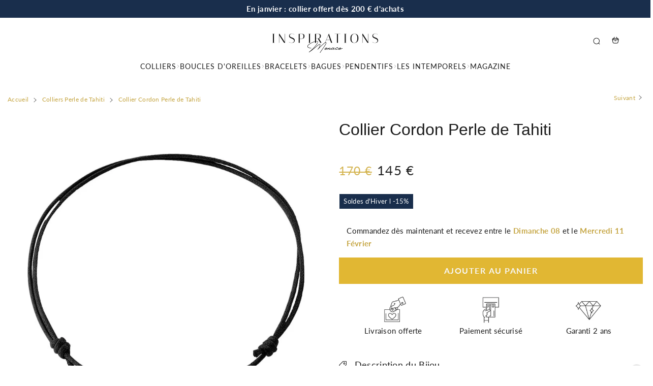

--- FILE ---
content_type: text/css
request_url: https://inspirations.fr/cdn/shop/t/7/assets/base.css?v=147871126968218653191697658826
body_size: 41392
content:
*,:after,:before{-webkit-box-sizing:border-box;box-sizing:border-box}body{margin:0;scroll-behavior:smooth}img{image-rendering:-webkit-optimize-contrast}article,aside,body,button,details,figcaption,figure,footer,header,hgroup,input,main,menu,nav,section,select,textarea{-webkit-font-smoothing:antialiased;-webkit-text-size-adjust:100%}a{color:rgb(var(--color_links));background-color:#0000;-webkit-transition:color .1s ease-in,background-color .1s ease-in;-o-transition:color .1s ease-in,background-color .1s ease-in;transition:color .1s ease-in,background-color .1s ease-in}a:not(:has(>*)){text-decoration:underline}a:focus,a:hover{color:var(--color_links_hover)}a[href^=tel]{display:inline;text-decoration:none}.bold,b,strong{font-weight:var(--font_body__weight_bold)}em,i{font-style:italic}small{font-size:80%}sub,sup{font-size:75%;line-height:0;position:relative;vertical-align:baseline}sup{top:calc(var(--body__size)*-.45)}@media only screen and (max-width:779px){sup{top:calc(var(--body_mob__size)*-.45)}}sub{bottom:0}img{max-width:100%;border:0}button,input,optgroup,select,textarea{color:inherit;font:inherit;margin:0}button[disabled],html input[disabled]{cursor:default}[type=button]::-moz-focus-inner,[type=reset]::-moz-focus-inner,[type=submit]::-moz-focus-inner,button::-moz-focus-inner{border-style:none;padding:0}[type=button]:-moz-focusring,[type=reset]:-moz-focusring,[type=submit]:-moz-focusring,button:-moz-focusring{outline:1px dotted ButtonText}input[type=search]{-webkit-appearance:none;-moz-appearance:none;appearance:none}table{width:100%;border-collapse:collapse;border-spacing:0}td,th{text-align:left;border:1px solid rgba(var(--color_primary),.6)}th{font-weight:var(--font_body__weight_bold)}@media only screen and (max-width:499px){.responsive-table thead{display:none}.responsive-table tr{display:block}.responsive-table td,.responsive-table th{display:block;text-align:right;padding:10px;margin:0}.responsive-table td:before{content:attr(data-label);float:left;text-align:center;font-size:14px;padding-right:10px}.responsive-table dd{-webkit-margin-start:0;margin-inline-start:0}}textarea{overflow:auto;-webkit-appearance:none;-moz-appearance:none;appearance:none}label{font-size:calc(var(--body__size)*.9);font-weight:var(--font_body__weight_bold);color:rgb(var(--color_text));text-transform:uppercase;margin-bottom:13px}::-webkit-search-cancel-button,body,button,input,select,textarea{font-size:var(--body__size);font-family:var(--font_body__stack);font-style:var(--font_body__style);font-weight:var(--font_body__weight);line-height:var(--body__line_height);letter-spacing:var(--body__letter_spacing);color:rgb(var(--color_text))}@media only screen and (max-width:779px){::-webkit-search-cancel-button,body,button,input,select,textarea{font-size:var(--body_mob__size);line-height:var(--body_mob__line_height);letter-spacing:var(--body_mob__letter_spacing)}}input[type=search]::-webkit-search-cancel-button{display:block;position:relative;-webkit-appearance:none;appearance:none;right:0;height:1em;width:1em;border-radius:50em;background:url(https://pro.fontawesome.com/releases/v5.10.0/svgs/solid/times-circle.svg) no-repeat 50% 50%;background-size:contain;opacity:.5}@media only screen and (max-width:779px){input,textarea{font-size:12px}}[tabindex="-1"]:focus{outline:0}.clearfix{zoom:1}.clearfix:after{content:"";display:table;clear:both}html:not(.no-js):not(.tab-outline) :focus{outline:0}.visibility-hidden{opacity:0!important;visibility:hidden!important}.icon__fallback-text,.visually-hidden{position:absolute!important;overflow:hidden;clip:rect(0 0 0 0);height:1px;width:1px;margin:-1px;padding:0;border:0}.js-focus-hidden:focus{outline:0}.skip-link:focus{clip:auto;width:auto;height:auto;margin:0;color:rgb(var(--color_text));background-color:rgb(var(--color_bg));padding:10px;z-index:10000;-webkit-transition:none;-o-transition:none;transition:none}body,html{background-color:rgb(var(--color_bg));max-width:100%;width:100%}.page-width{zoom:1;width:100%;margin:0 auto}.page-width:after{content:"";display:table;clear:both}@media only screen and (max-width:779px){section:has(+section>.section-container.md--pt-0)>.section-container.md--pb-0>.page-width{border-bottom-left-radius:0;border-bottom-right-radius:0}section:has(>.section-container.md--pb-0)+section>.section-container.md--pt-0>.page-width{border-bottom-left-radius:0;border-bottom-right-radius:0}}@media only screen and (min-width:780px){section:has(+section>.section-container.lu--pt-0)>.section-container.lu--pb-0>.page-width{border-bottom-left-radius:0;border-bottom-right-radius:0}section:has(>.section-container.lu--pb-0)+section>.section-container.lu--pt-0>.page-width{border-top-left-radius:0;border-top-right-radius:0}}code,pre{font-family:Consolas,monospace;font-size:1em}pre{overflow:auto}html{overflow-x:hidden}html::-webkit-scrollbar{cursor:pointer;background:var(--color_scrollbar__background);width:5px}html::-webkit-scrollbar-thumb{cursor:pointer;border:solid 0 rgba(0,0,0,0);width:5px;-webkit-box-shadow:inset 0 0 0 1px var(--color_scrollbar__thumb),inset 0 0 0 6px var(--color_scrollbar__thumb);box-shadow:inset 0 0 0 1px var(--color_scrollbar__thumb),inset 0 0 0 6px var(--color_scrollbar__thumb)}html::-webkit-scrollbar-thumb:hover{-webkit-box-shadow:inset 0 0 0 1px var(--color_scrollbar__thumb_hover),inset 0 0 0 6px var(--color_scrollbar__thumb_hover);box-shadow:inset 0 0 0 1px var(--color_scrollbar__thumb_hover),inset 0 0 0 6px var(--color_scrollbar__thumb_hover)}.page-element{display:-webkit-box;display:-ms-flexbox;display:flex;-webkit-box-orient:vertical;-webkit-box-direction:normal;-ms-flex-direction:column;flex-direction:column}.page-element .main-content{height:100%;min-height:70vh}details,summary{list-style:none}summary{cursor:pointer;position:relative;list-style:none}summary::-webkit-details-marker,summary:before{display:none}.grid{zoom:1}.grid:after{content:"";display:table;clear:both}.grid{list-style:none;padding:0;margin:0 0 0 -20px}.grid__item{padding-left:20px;width:100%;-ms-flex-preferred-size:auto;flex-basis:auto}.grid__item[class*=--push]{position:relative}.grid-cols{display:grid}.grid-cols.gutters--fine{gap:1px}.grid-cols.gutters--medium{gap:15px}.grid-cols.gutters--thick{gap:30px}.grid-cols--2{grid-template-columns:repeat(2,1fr);--grid-cols:2}.grid-cols--4{grid-template-columns:repeat(4,1fr);--grid-cols:4}.grid-cols--6{grid-template-columns:repeat(6,1fr);--grid-cols:6}.grid-cols--8{grid-template-columns:repeat(8,1fr);--grid-cols:8}.grid-cols--10{grid-template-columns:repeat(10,1fr);--grid-cols:10}.grid-cols--12{grid-template-columns:repeat(12,1fr);--grid-cols:12}.grid-span-1{grid-column:span 1}.grid-span-2{grid-column:span 2}.grid-span-3{grid-column:span 3}.grid-span-4{grid-column:span 4}.grid-span-5{grid-column:span 5}.grid-span-6{grid-column:span 6}.grid-span-7{grid-column:span 7}.grid-span-8{grid-column:span 8}.grid-span-9{grid-column:span 9}.grid-span-10{grid-column:span 10}.grid-span-11{grid-column:span 11}.grid-span-12{grid-column:span 12}@media only screen and (max-width:779px){.md--grid-cols--2{grid-template-columns:repeat(2,1fr);--grid-cols:2}.md--grid-cols--4{grid-template-columns:repeat(4,1fr);--grid-cols:4}.md--grid-cols--6{grid-template-columns:repeat(6,1fr);--grid-cols:6}.md--grid-cols--8{grid-template-columns:repeat(8,1fr);--grid-cols:8}.md--grid-cols--10{grid-template-columns:repeat(10,1fr);--grid-cols:10}.md--grid-cols--12{grid-template-columns:repeat(12,1fr);--grid-cols:12}.md--grid-span-1{grid-column:span 1}.md--grid-span-2{grid-column:span 2}.md--grid-span-3{grid-column:span 3}.md--grid-span-4{grid-column:span 4}.md--grid-span-5{grid-column:span 5}.md--grid-span-6{grid-column:span 6}.md--grid-span-7{grid-column:span 7}.md--grid-span-8{grid-column:span 8}.md--grid-span-9{grid-column:span 9}.md--grid-span-10{grid-column:span 10}.md--grid-span-11{grid-column:span 11}.md--grid-span-12{grid-column:span 12}}@media only screen and (min-width:500px){.mu--grid-cols--2{grid-template-columns:repeat(2,1fr);--grid-cols:2}.mu--grid-cols--4{grid-template-columns:repeat(4,1fr);--grid-cols:4}.mu--grid-cols--6{grid-template-columns:repeat(6,1fr);--grid-cols:6}.mu--grid-cols--8{grid-template-columns:repeat(8,1fr);--grid-cols:8}.mu--grid-cols--10{grid-template-columns:repeat(10,1fr);--grid-cols:10}.mu--grid-cols--12{grid-template-columns:repeat(12,1fr);--grid-cols:12}.mu--grid-span-1{grid-column:span 1}.mu--grid-span-2{grid-column:span 2}.mu--grid-span-3{grid-column:span 3}.mu--grid-span-4{grid-column:span 4}.mu--grid-span-5{grid-column:span 5}.mu--grid-span-6{grid-column:span 6}.mu--grid-span-7{grid-column:span 7}.mu--grid-span-8{grid-column:span 8}.mu--grid-span-9{grid-column:span 9}.mu--grid-span-10{grid-column:span 10}.mu--grid-span-11{grid-column:span 11}.mu--grid-span-12{grid-column:span 12}}@media only screen and (min-width:780px){.lu--grid-cols--2{grid-template-columns:repeat(2,1fr);--grid-cols:2}.lu--grid-cols--4{grid-template-columns:repeat(4,1fr);--grid-cols:4}.lu--grid-cols--6{grid-template-columns:repeat(6,1fr);--grid-cols:6}.lu--grid-cols--8{grid-template-columns:repeat(8,1fr);--grid-cols:8}.lu--grid-cols--10{grid-template-columns:repeat(10,1fr);--grid-cols:10}.lu--grid-cols--12{grid-template-columns:repeat(12,1fr);--grid-cols:12}.lu--grid-span-1{grid-column:span 1}.lu--grid-span-2{grid-column:span 2}.lu--grid-span-3{grid-column:span 3}.lu--grid-span-4{grid-column:span 4}.lu--grid-span-5{grid-column:span 5}.lu--grid-span-6{grid-column:span 6}.lu--grid-span-7{grid-column:span 7}.lu--grid-span-8{grid-column:span 8}.lu--grid-span-9{grid-column:span 9}.lu--grid-span-10{grid-column:span 10}.lu--grid-span-11{grid-column:span 11}.lu--grid-span-12{grid-column:span 12}}.flex{display:-webkit-box;display:-ms-flexbox;display:flex}.inline-flex{display:-webkit-inline-box;display:-ms-inline-flexbox;display:inline-flex;-ms-flex-wrap:wrap;flex-wrap:wrap;width:100%;-webkit-box-orient:horizontal;-webkit-box-direction:normal;-ms-flex-direction:row;flex-direction:row}.flex__auto{-webkit-box-flex:1;-ms-flex:1 1 auto;flex:1 1 auto}.flex__fill{-webkit-box-flex:1;-ms-flex:1 0 0%;flex:1 0 0%}.flex--row{-webkit-box-orient:horizontal;-webkit-box-direction:normal;-ms-flex-direction:row;flex-direction:row}.flex--row-reverse{-webkit-box-orient:horizontal;-webkit-box-direction:reverse;-ms-flex-direction:row-reverse;flex-direction:row-reverse}.flex--column{-webkit-box-orient:vertical;-webkit-box-direction:normal;-ms-flex-direction:column;flex-direction:column}.flex--column-reverse{-webkit-box-orient:vertical;-webkit-box-direction:reverse;-ms-flex-direction:column-reverse;flex-direction:column-reverse}.flex--grid{margin:0 -10px;-ms-flex-wrap:wrap;flex-wrap:wrap}@media only screen and (max-width:499px){.flex--grid{margin:0}}.flex--grid>.flex__item{padding:10px}.flex-justify--left{-webkit-box-pack:start;-ms-flex-pack:start;justify-content:flex-start}.flex-justify--center{-webkit-box-pack:center;-ms-flex-pack:center;justify-content:center}.flex-justify--right{-webkit-box-pack:end;-ms-flex-pack:end;justify-content:flex-end}.flex-justify--space-between{-webkit-box-pack:justify;-ms-flex-pack:justify;justify-content:space-between}.flex-justify--space-evenly{-webkit-box-pack:space-evenly;-ms-flex-pack:space-evenly;justify-content:space-evenly}.flex-align--left,.flex-align--start{-webkit-box-align:start;-ms-flex-align:start;align-items:flex-start}.flex-align--center{-webkit-box-align:center;-ms-flex-align:center;align-items:center}.flex-align--end,.flex-align--right{-webkit-box-align:end;-ms-flex-align:end;align-items:flex-end}.flex-align--stretch{-webkit-box-align:stretch;-ms-flex-align:stretch;align-items:stretch}@media only screen and (max-width:779px){.md--flex--row{-webkit-box-orient:horizontal;-webkit-box-direction:normal;-ms-flex-direction:row;flex-direction:row}.md--flex--row-reverse{-webkit-box-orient:horizontal;-webkit-box-direction:reverse;-ms-flex-direction:row-reverse;flex-direction:row-reverse}.md--flex--column{-webkit-box-orient:vertical;-webkit-box-direction:normal;-ms-flex-direction:column;flex-direction:column}.md--flex--column-reverse{-webkit-box-orient:vertical;-webkit-box-direction:reverse;-ms-flex-direction:column-reverse;flex-direction:column-reverse}.md--flex-justify--left{-webkit-box-pack:start;-ms-flex-pack:start;justify-content:flex-start}.md--flex-justify--center{-webkit-box-pack:center;-ms-flex-pack:center;justify-content:center}.md--flex-justify--right{-webkit-box-pack:end;-ms-flex-pack:end;justify-content:flex-end}.md--flex-justify--space-between{-webkit-box-pack:justify;-ms-flex-pack:justify;justify-content:space-between}.md--flex-justify--space-evenly{-webkit-box-pack:space-evenly;-ms-flex-pack:space-evenly;justify-content:space-evenly}.md--flex-align--left,.md--flex-align--start{-webkit-box-align:start;-ms-flex-align:start;align-items:flex-start}.md--flex-align--center{-webkit-box-align:center;-ms-flex-align:center;align-items:center}.md--flex-align--end,.md--flex-align--right{-webkit-box-align:end;-ms-flex-align:end;align-items:flex-end}.md--flex-align--stretch{-webkit-box-align:stretch;-ms-flex-align:stretch;align-items:stretch}}@media only screen and (max-width:499px){.s--flex--row{-webkit-box-orient:horizontal;-webkit-box-direction:normal;-ms-flex-direction:row;flex-direction:row}.s--flex--row-reverse{-webkit-box-orient:horizontal;-webkit-box-direction:reverse;-ms-flex-direction:row-reverse;flex-direction:row-reverse}.s--flex--column{-webkit-box-orient:vertical;-webkit-box-direction:normal;-ms-flex-direction:column;flex-direction:column}.s--flex--column-reverse{-webkit-box-orient:vertical;-webkit-box-direction:reverse;-ms-flex-direction:column-reverse;flex-direction:column-reverse}.s--flex-justify--left{-webkit-box-pack:start;-ms-flex-pack:start;justify-content:flex-start}.s--flex-justify--center{-webkit-box-pack:center;-ms-flex-pack:center;justify-content:center}.s--flex-justify--right{-webkit-box-pack:end;-ms-flex-pack:end;justify-content:flex-end}.s--flex-justify--space-between{-webkit-box-pack:justify;-ms-flex-pack:justify;justify-content:space-between}.s--flex-justify--space-evenly{-webkit-box-pack:space-evenly;-ms-flex-pack:space-evenly;justify-content:space-evenly}.s--flex-align--left,.s--flex-align--start{-webkit-box-align:start;-ms-flex-align:start;align-items:flex-start}.s--flex-align--center{-webkit-box-align:center;-ms-flex-align:center;align-items:center}.s--flex-align--end,.s--flex-align--right{-webkit-box-align:end;-ms-flex-align:end;align-items:flex-end}.s--flex-align--stretch{-webkit-box-align:stretch;-ms-flex-align:stretch;align-items:stretch}.s--inline-flex{display:-webkit-inline-box;display:-ms-inline-flexbox;display:inline-flex;-ms-flex-wrap:wrap;flex-wrap:wrap;width:100%;-webkit-box-orient:horizontal;-webkit-box-direction:normal;-ms-flex-direction:row;flex-direction:row}}.flex--no-gutter{margin:0}.flex--no-gutter>.flex__item{padding:0}.align--top-middle{text-align:center}.align--top-right{text-align:right}.align--middle-left{-ms-flex-item-align:center;align-self:center}.align--center{-ms-flex-item-align:center;align-self:center;text-align:center}.align--middle-right{-ms-flex-item-align:center;align-self:center;text-align:right}.align--bottom-left{-ms-flex-item-align:end;align-self:flex-end}.align--bottom-middle{-ms-flex-item-align:end;align-self:flex-end;text-align:center}.align--bottom-right{-ms-flex-item-align:end;align-self:flex-end;text-align:right}.no-js:not(html){display:none}.no-js .no-js:not(html){display:block}.one-whole{width:100%;max-width:100%;-webkit-box-flex:0;-ms-flex:0 1 100%;flex:0 1 100%}.one-half{width:50%;max-width:50%;-webkit-box-flex:0;-ms-flex:0 1 50%;flex:0 1 50%}.one-third{width:33.3333333333%;max-width:33.3333333333%;-webkit-box-flex:0;-ms-flex:0 1 33.3333333333%;flex:0 1 33.3333333333%}.two-thirds{width:66.6666666667%;max-width:66.6666666667%;-webkit-box-flex:0;-ms-flex:0 1 66.6666666667%;flex:0 1 66.6666666667%}.one-quarter{width:25%;max-width:25%;-webkit-box-flex:0;-ms-flex:0 1 25%;flex:0 1 25%}.two-quarters{width:50%;max-width:50%;-webkit-box-flex:0;-ms-flex:0 1 50%;flex:0 1 50%}.three-quarters{width:75%;max-width:75%;-webkit-box-flex:0;-ms-flex:0 1 75%;flex:0 1 75%}.one-fifth{width:20%;max-width:20%;-webkit-box-flex:0;-ms-flex:0 1 20%;flex:0 1 20%}.two-fifths{width:40%;max-width:40%;-webkit-box-flex:0;-ms-flex:0 1 40%;flex:0 1 40%}.three-fifths{width:60%;max-width:60%;-webkit-box-flex:0;-ms-flex:0 1 60%;flex:0 1 60%}.four-fifths{width:80%;max-width:80%;-webkit-box-flex:0;-ms-flex:0 1 80%;flex:0 1 80%}.one-sixth{width:16.6666666667%;max-width:16.6666666667%;-webkit-box-flex:0;-ms-flex:0 1 16.6666666667%;flex:0 1 16.6666666667%}.two-sixths{width:33.3333333333%;max-width:33.3333333333%;-webkit-box-flex:0;-ms-flex:0 1 33.3333333333%;flex:0 1 33.3333333333%}.three-sixths{width:50%;max-width:50%;-webkit-box-flex:0;-ms-flex:0 1 50%;flex:0 1 50%}.four-sixths{width:66.6666666667%;max-width:66.6666666667%;-webkit-box-flex:0;-ms-flex:0 1 66.6666666667%;flex:0 1 66.6666666667%}.five-sixths{width:83.3333333333%;max-width:83.3333333333%;-webkit-box-flex:0;-ms-flex:0 1 83.3333333333%;flex:0 1 83.3333333333%}.one-seventh{width:14.2857142857%;max-width:14.2857142857%;-webkit-box-flex:0;-ms-flex:0 1 14.2857142857%;flex:0 1 14.2857142857%}.one-eighth{width:12.5%;max-width:12.5%;-webkit-box-flex:0;-ms-flex:0 1 12.5%;flex:0 1 12.5%}.two-eighths{width:25%;max-width:25%;-webkit-box-flex:0;-ms-flex:0 1 25%;flex:0 1 25%}.three-eighths{width:37.5%;max-width:37.5%;-webkit-box-flex:0;-ms-flex:0 1 37.5%;flex:0 1 37.5%}.four-eighths{width:50%;max-width:50%;-webkit-box-flex:0;-ms-flex:0 1 50%;flex:0 1 50%}.five-eighths{width:62.5%;max-width:62.5%;-webkit-box-flex:0;-ms-flex:0 1 62.5%;flex:0 1 62.5%}.six-eighths{width:75%;max-width:75%;-webkit-box-flex:0;-ms-flex:0 1 75%;flex:0 1 75%}.seven-eighths{width:87.5%;max-width:87.5%;-webkit-box-flex:0;-ms-flex:0 1 87.5%;flex:0 1 87.5%}.one-tenth{width:10%;max-width:10%;-webkit-box-flex:0;-ms-flex:0 1 10%;flex:0 1 10%}.two-tenths{width:20%;max-width:20%;-webkit-box-flex:0;-ms-flex:0 1 20%;flex:0 1 20%}.three-tenths{width:30%;max-width:30%;-webkit-box-flex:0;-ms-flex:0 1 30%;flex:0 1 30%}.four-tenths{width:40%;max-width:40%;-webkit-box-flex:0;-ms-flex:0 1 40%;flex:0 1 40%}.five-tenths{width:50%;max-width:50%;-webkit-box-flex:0;-ms-flex:0 1 50%;flex:0 1 50%}.six-tenths{width:60%;max-width:60%;-webkit-box-flex:0;-ms-flex:0 1 60%;flex:0 1 60%}.seven-tenths{width:70%;max-width:70%;-webkit-box-flex:0;-ms-flex:0 1 70%;flex:0 1 70%}.eight-tenths{width:80%;max-width:80%;-webkit-box-flex:0;-ms-flex:0 1 80%;flex:0 1 80%}.nine-tenths{width:90%;max-width:90%;-webkit-box-flex:0;-ms-flex:0 1 90%;flex:0 1 90%}.show{display:block!important}.hide{display:none!important}.text-left{text-align:left!important}.text-right{text-align:right!important}.text-center{text-align:center!important}.p-0{padding:0!important}.p-5{padding:5px!important}.p-10{padding:10px!important}.p-15{padding:15px!important}.p-20{padding:20px!important}.p-25{padding:25px!important}.p-30{padding:30px!important}.p-35{padding:35px!important}.p-40{padding:40px!important}.p-45{padding:45px!important}.p-50{padding:50px!important}.p-mob-0{padding:0!important}.p-mob-5{padding:5px!important}.p-mob-10{padding:10px!important}.p-mob-15{padding:15px!important}.p-mob-20{padding:20px!important}.p-mob-25{padding:25px!important}.p-mob-30{padding:30px!important}.p-mob-35{padding:35px!important}.p-mob-40{padding:40px!important}.p-mob-45{padding:45px!important}.p-mob-50{padding:50px!important}.ps-0{padding-inline:0!important}.ps-5{padding-inline:5px!important}.ps-10{padding-inline:10px!important}.ps-15{padding-inline:15px!important}.ps-20{padding-inline:20px!important}.ps-25{padding-inline:25px!important}.ps-30{padding-inline:30px!important}.ps-35{padding-inline:35px!important}.ps-40{padding-inline:40px!important}.ps-45{padding-inline:45px!important}.ps-50{padding-inline:50px!important}.ps-mob-0{padding-inline:0!important}.ps-mob-5{padding-inline:5px!important}.ps-mob-10{padding-inline:10px!important}.ps-mob-15{padding-inline:15px!important}.ps-mob-20{padding-inline:20px!important}.ps-mob-25{padding-inline:25px!important}.ps-mob-30{padding-inline:30px!important}.ps-mob-35{padding-inline:35px!important}.ps-mob-40{padding-inline:40px!important}.ps-mob-45{padding-inline:45px!important}.ps-mob-50{padding-inline:50px!important}.pt-0{padding-top:0!important}.pt-5{padding-top:5px!important}.pt-10{padding-top:10px!important}.pt-15{padding-top:15px!important}.pt-20{padding-top:20px!important}.pt-25{padding-top:25px!important}.pt-30{padding-top:30px!important}.pt-35{padding-top:35px!important}.pt-40{padding-top:40px!important}.pt-45{padding-top:45px!important}.pt-50{padding-top:50px!important}.pb-0{padding-bottom:0!important}.pb-5{padding-bottom:5px!important}.pb-10{padding-bottom:10px!important}.pb-15{padding-bottom:15px!important}.pb-20{padding-bottom:20px!important}.pb-25{padding-bottom:25px!important}.pb-30{padding-bottom:30px!important}.pb-35{padding-bottom:35px!important}.pb-40{padding-bottom:40px!important}.pb-45{padding-bottom:45px!important}.pb-50{padding-bottom:50px!important}.pt-mob-0{padding-top:0!important}.pt-mob-5{padding-top:5px!important}.pt-mob-10{padding-top:10px!important}.pt-mob-15{padding-top:15px!important}.pt-mob-20{padding-top:20px!important}.pt-mob-25{padding-top:25px!important}.pt-mob-30{padding-top:30px!important}.pt-mob-35{padding-top:35px!important}.pt-mob-40{padding-top:40px!important}.pt-mob-45{padding-top:45px!important}.pt-mob-50{padding-top:50px!important}.pb-mob-0{padding-bottom:0!important}.pb-mob-5{padding-bottom:5px!important}.pb-mob-10{padding-bottom:10px!important}.pb-mob-15{padding-bottom:15px!important}.pb-mob-20{padding-bottom:20px!important}.pb-mob-25{padding-bottom:25px!important}.pb-mob-30{padding-bottom:30px!important}.pb-mob-35{padding-bottom:35px!important}.pb-mob-40{padding-bottom:40px!important}.pb-mob-45{padding-bottom:45px!important}.pb-mob-50{padding-bottom:50px!important}@media only screen and (max-width:499px){.s--one-whole{width:100%;max-width:100%;-webkit-box-flex:0;-ms-flex:0 1 100%;flex:0 1 100%}.s--one-half{width:50%;max-width:50%;-webkit-box-flex:0;-ms-flex:0 1 50%;flex:0 1 50%}.s--one-third{width:33.3333333333%;max-width:33.3333333333%;-webkit-box-flex:0;-ms-flex:0 1 33.3333333333%;flex:0 1 33.3333333333%}.s--two-thirds{width:66.6666666667%;max-width:66.6666666667%;-webkit-box-flex:0;-ms-flex:0 1 66.6666666667%;flex:0 1 66.6666666667%}.s--one-quarter{width:25%;max-width:25%;-webkit-box-flex:0;-ms-flex:0 1 25%;flex:0 1 25%}.s--two-quarters{width:50%;max-width:50%;-webkit-box-flex:0;-ms-flex:0 1 50%;flex:0 1 50%}.s--three-quarters{width:75%;max-width:75%;-webkit-box-flex:0;-ms-flex:0 1 75%;flex:0 1 75%}.s--one-fifth{width:20%;max-width:20%;-webkit-box-flex:0;-ms-flex:0 1 20%;flex:0 1 20%}.s--two-fifths{width:40%;max-width:40%;-webkit-box-flex:0;-ms-flex:0 1 40%;flex:0 1 40%}.s--three-fifths{width:60%;max-width:60%;-webkit-box-flex:0;-ms-flex:0 1 60%;flex:0 1 60%}.s--four-fifths{width:80%;max-width:80%;-webkit-box-flex:0;-ms-flex:0 1 80%;flex:0 1 80%}.s--one-sixth{width:16.6666666667%;max-width:16.6666666667%;-webkit-box-flex:0;-ms-flex:0 1 16.6666666667%;flex:0 1 16.6666666667%}.s--two-sixths{width:33.3333333333%;max-width:33.3333333333%;-webkit-box-flex:0;-ms-flex:0 1 33.3333333333%;flex:0 1 33.3333333333%}.s--three-sixths{width:50%;max-width:50%;-webkit-box-flex:0;-ms-flex:0 1 50%;flex:0 1 50%}.s--four-sixths{width:66.6666666667%;max-width:66.6666666667%;-webkit-box-flex:0;-ms-flex:0 1 66.6666666667%;flex:0 1 66.6666666667%}.s--five-sixths{width:83.3333333333%;max-width:83.3333333333%;-webkit-box-flex:0;-ms-flex:0 1 83.3333333333%;flex:0 1 83.3333333333%}.s--one-seventh{width:14.2857142857%;max-width:14.2857142857%;-webkit-box-flex:0;-ms-flex:0 1 14.2857142857%;flex:0 1 14.2857142857%}.s--one-eighth{width:12.5%;max-width:12.5%;-webkit-box-flex:0;-ms-flex:0 1 12.5%;flex:0 1 12.5%}.s--two-eighths{width:25%;max-width:25%;-webkit-box-flex:0;-ms-flex:0 1 25%;flex:0 1 25%}.s--three-eighths{width:37.5%;max-width:37.5%;-webkit-box-flex:0;-ms-flex:0 1 37.5%;flex:0 1 37.5%}.s--four-eighths{width:50%;max-width:50%;-webkit-box-flex:0;-ms-flex:0 1 50%;flex:0 1 50%}.s--five-eighths{width:62.5%;max-width:62.5%;-webkit-box-flex:0;-ms-flex:0 1 62.5%;flex:0 1 62.5%}.s--six-eighths{width:75%;max-width:75%;-webkit-box-flex:0;-ms-flex:0 1 75%;flex:0 1 75%}.s--seven-eighths{width:87.5%;max-width:87.5%;-webkit-box-flex:0;-ms-flex:0 1 87.5%;flex:0 1 87.5%}.s--one-tenth{width:10%;max-width:10%;-webkit-box-flex:0;-ms-flex:0 1 10%;flex:0 1 10%}.s--two-tenths{width:20%;max-width:20%;-webkit-box-flex:0;-ms-flex:0 1 20%;flex:0 1 20%}.s--three-tenths{width:30%;max-width:30%;-webkit-box-flex:0;-ms-flex:0 1 30%;flex:0 1 30%}.s--four-tenths{width:40%;max-width:40%;-webkit-box-flex:0;-ms-flex:0 1 40%;flex:0 1 40%}.s--five-tenths{width:50%;max-width:50%;-webkit-box-flex:0;-ms-flex:0 1 50%;flex:0 1 50%}.s--six-tenths{width:60%;max-width:60%;-webkit-box-flex:0;-ms-flex:0 1 60%;flex:0 1 60%}.s--seven-tenths{width:70%;max-width:70%;-webkit-box-flex:0;-ms-flex:0 1 70%;flex:0 1 70%}.s--eight-tenths{width:80%;max-width:80%;-webkit-box-flex:0;-ms-flex:0 1 80%;flex:0 1 80%}.s--nine-tenths{width:90%;max-width:90%;-webkit-box-flex:0;-ms-flex:0 1 90%;flex:0 1 90%}.s--show{display:block!important}.s--hide{display:none!important}.s--text-left{text-align:left!important}.s--text-right{text-align:right!important}.s--text-center{text-align:center!important}.s--push-one-sixth{margin-left:16.6666666667%}.s--push-one-eighth{margin-left:12.5%}}@media only screen and (min-width:500px){.mu--one-whole{width:100%;max-width:100%;-webkit-box-flex:0;-ms-flex:0 1 100%;flex:0 1 100%}.mu--one-half{width:50%;max-width:50%;-webkit-box-flex:0;-ms-flex:0 1 50%;flex:0 1 50%}.mu--one-third{width:33.3333333333%;max-width:33.3333333333%;-webkit-box-flex:0;-ms-flex:0 1 33.3333333333%;flex:0 1 33.3333333333%}.mu--two-thirds{width:66.6666666667%;max-width:66.6666666667%;-webkit-box-flex:0;-ms-flex:0 1 66.6666666667%;flex:0 1 66.6666666667%}.mu--one-quarter{width:25%;max-width:25%;-webkit-box-flex:0;-ms-flex:0 1 25%;flex:0 1 25%}.mu--two-quarters{width:50%;max-width:50%;-webkit-box-flex:0;-ms-flex:0 1 50%;flex:0 1 50%}.mu--three-quarters{width:75%;max-width:75%;-webkit-box-flex:0;-ms-flex:0 1 75%;flex:0 1 75%}.mu--one-fifth{width:20%;max-width:20%;-webkit-box-flex:0;-ms-flex:0 1 20%;flex:0 1 20%}.mu--two-fifths{width:40%;max-width:40%;-webkit-box-flex:0;-ms-flex:0 1 40%;flex:0 1 40%}.mu--three-fifths{width:60%;max-width:60%;-webkit-box-flex:0;-ms-flex:0 1 60%;flex:0 1 60%}.mu--four-fifths{width:80%;max-width:80%;-webkit-box-flex:0;-ms-flex:0 1 80%;flex:0 1 80%}.mu--one-sixth{width:16.6666666667%;max-width:16.6666666667%;-webkit-box-flex:0;-ms-flex:0 1 16.6666666667%;flex:0 1 16.6666666667%}.mu--two-sixths{width:33.3333333333%;max-width:33.3333333333%;-webkit-box-flex:0;-ms-flex:0 1 33.3333333333%;flex:0 1 33.3333333333%}.mu--three-sixths{width:50%;max-width:50%;-webkit-box-flex:0;-ms-flex:0 1 50%;flex:0 1 50%}.mu--four-sixths{width:66.6666666667%;max-width:66.6666666667%;-webkit-box-flex:0;-ms-flex:0 1 66.6666666667%;flex:0 1 66.6666666667%}.mu--five-sixths{width:83.3333333333%;max-width:83.3333333333%;-webkit-box-flex:0;-ms-flex:0 1 83.3333333333%;flex:0 1 83.3333333333%}.mu--one-seventh{width:14.2857142857%;max-width:14.2857142857%;-webkit-box-flex:0;-ms-flex:0 1 14.2857142857%;flex:0 1 14.2857142857%}.mu--one-eighth{width:12.5%;max-width:12.5%;-webkit-box-flex:0;-ms-flex:0 1 12.5%;flex:0 1 12.5%}.mu--two-eighths{width:25%;max-width:25%;-webkit-box-flex:0;-ms-flex:0 1 25%;flex:0 1 25%}.mu--three-eighths{width:37.5%;max-width:37.5%;-webkit-box-flex:0;-ms-flex:0 1 37.5%;flex:0 1 37.5%}.mu--four-eighths{width:50%;max-width:50%;-webkit-box-flex:0;-ms-flex:0 1 50%;flex:0 1 50%}.mu--five-eighths{width:62.5%;max-width:62.5%;-webkit-box-flex:0;-ms-flex:0 1 62.5%;flex:0 1 62.5%}.mu--six-eighths{width:75%;max-width:75%;-webkit-box-flex:0;-ms-flex:0 1 75%;flex:0 1 75%}.mu--seven-eighths{width:87.5%;max-width:87.5%;-webkit-box-flex:0;-ms-flex:0 1 87.5%;flex:0 1 87.5%}.mu--one-tenth{width:10%;max-width:10%;-webkit-box-flex:0;-ms-flex:0 1 10%;flex:0 1 10%}.mu--two-tenths{width:20%;max-width:20%;-webkit-box-flex:0;-ms-flex:0 1 20%;flex:0 1 20%}.mu--three-tenths{width:30%;max-width:30%;-webkit-box-flex:0;-ms-flex:0 1 30%;flex:0 1 30%}.mu--four-tenths{width:40%;max-width:40%;-webkit-box-flex:0;-ms-flex:0 1 40%;flex:0 1 40%}.mu--five-tenths{width:50%;max-width:50%;-webkit-box-flex:0;-ms-flex:0 1 50%;flex:0 1 50%}.mu--six-tenths{width:60%;max-width:60%;-webkit-box-flex:0;-ms-flex:0 1 60%;flex:0 1 60%}.mu--seven-tenths{width:70%;max-width:70%;-webkit-box-flex:0;-ms-flex:0 1 70%;flex:0 1 70%}.mu--eight-tenths{width:80%;max-width:80%;-webkit-box-flex:0;-ms-flex:0 1 80%;flex:0 1 80%}.mu--nine-tenths{width:90%;max-width:90%;-webkit-box-flex:0;-ms-flex:0 1 90%;flex:0 1 90%}.mu--show{display:block!important}.mu--hide{display:none!important}.mu--text-left{text-align:left!important}.mu--text-right{text-align:right!important}.mu--text-center{text-align:center!important}.mu--push-one-sixth{margin-left:16.6666666667%}.mu--push-one-eighth{margin-left:12.5%}}@media only screen and (max-width:779px){.md--one-whole{width:100%;max-width:100%;-webkit-box-flex:0;-ms-flex:0 1 100%;flex:0 1 100%}.md--one-half{width:50%;max-width:50%;-webkit-box-flex:0;-ms-flex:0 1 50%;flex:0 1 50%}.md--one-third{width:33.3333333333%;max-width:33.3333333333%;-webkit-box-flex:0;-ms-flex:0 1 33.3333333333%;flex:0 1 33.3333333333%}.md--two-thirds{width:66.6666666667%;max-width:66.6666666667%;-webkit-box-flex:0;-ms-flex:0 1 66.6666666667%;flex:0 1 66.6666666667%}.md--one-quarter{width:25%;max-width:25%;-webkit-box-flex:0;-ms-flex:0 1 25%;flex:0 1 25%}.md--two-quarters{width:50%;max-width:50%;-webkit-box-flex:0;-ms-flex:0 1 50%;flex:0 1 50%}.md--three-quarters{width:75%;max-width:75%;-webkit-box-flex:0;-ms-flex:0 1 75%;flex:0 1 75%}.md--one-fifth{width:20%;max-width:20%;-webkit-box-flex:0;-ms-flex:0 1 20%;flex:0 1 20%}.md--two-fifths{width:40%;max-width:40%;-webkit-box-flex:0;-ms-flex:0 1 40%;flex:0 1 40%}.md--three-fifths{width:60%;max-width:60%;-webkit-box-flex:0;-ms-flex:0 1 60%;flex:0 1 60%}.md--four-fifths{width:80%;max-width:80%;-webkit-box-flex:0;-ms-flex:0 1 80%;flex:0 1 80%}.md--one-sixth{width:16.6666666667%;max-width:16.6666666667%;-webkit-box-flex:0;-ms-flex:0 1 16.6666666667%;flex:0 1 16.6666666667%}.md--two-sixths{width:33.3333333333%;max-width:33.3333333333%;-webkit-box-flex:0;-ms-flex:0 1 33.3333333333%;flex:0 1 33.3333333333%}.md--three-sixths{width:50%;max-width:50%;-webkit-box-flex:0;-ms-flex:0 1 50%;flex:0 1 50%}.md--four-sixths{width:66.6666666667%;max-width:66.6666666667%;-webkit-box-flex:0;-ms-flex:0 1 66.6666666667%;flex:0 1 66.6666666667%}.md--five-sixths{width:83.3333333333%;max-width:83.3333333333%;-webkit-box-flex:0;-ms-flex:0 1 83.3333333333%;flex:0 1 83.3333333333%}.md--one-seventh{width:14.2857142857%;max-width:14.2857142857%;-webkit-box-flex:0;-ms-flex:0 1 14.2857142857%;flex:0 1 14.2857142857%}.md--one-eighth{width:12.5%;max-width:12.5%;-webkit-box-flex:0;-ms-flex:0 1 12.5%;flex:0 1 12.5%}.md--two-eighths{width:25%;max-width:25%;-webkit-box-flex:0;-ms-flex:0 1 25%;flex:0 1 25%}.md--three-eighths{width:37.5%;max-width:37.5%;-webkit-box-flex:0;-ms-flex:0 1 37.5%;flex:0 1 37.5%}.md--four-eighths{width:50%;max-width:50%;-webkit-box-flex:0;-ms-flex:0 1 50%;flex:0 1 50%}.md--five-eighths{width:62.5%;max-width:62.5%;-webkit-box-flex:0;-ms-flex:0 1 62.5%;flex:0 1 62.5%}.md--six-eighths{width:75%;max-width:75%;-webkit-box-flex:0;-ms-flex:0 1 75%;flex:0 1 75%}.md--seven-eighths{width:87.5%;max-width:87.5%;-webkit-box-flex:0;-ms-flex:0 1 87.5%;flex:0 1 87.5%}.md--one-tenth{width:10%;max-width:10%;-webkit-box-flex:0;-ms-flex:0 1 10%;flex:0 1 10%}.md--two-tenths{width:20%;max-width:20%;-webkit-box-flex:0;-ms-flex:0 1 20%;flex:0 1 20%}.md--three-tenths{width:30%;max-width:30%;-webkit-box-flex:0;-ms-flex:0 1 30%;flex:0 1 30%}.md--four-tenths{width:40%;max-width:40%;-webkit-box-flex:0;-ms-flex:0 1 40%;flex:0 1 40%}.md--five-tenths{width:50%;max-width:50%;-webkit-box-flex:0;-ms-flex:0 1 50%;flex:0 1 50%}.md--six-tenths{width:60%;max-width:60%;-webkit-box-flex:0;-ms-flex:0 1 60%;flex:0 1 60%}.md--seven-tenths{width:70%;max-width:70%;-webkit-box-flex:0;-ms-flex:0 1 70%;flex:0 1 70%}.md--eight-tenths{width:80%;max-width:80%;-webkit-box-flex:0;-ms-flex:0 1 80%;flex:0 1 80%}.md--nine-tenths{width:90%;max-width:90%;-webkit-box-flex:0;-ms-flex:0 1 90%;flex:0 1 90%}.md--show{display:block!important}.md--hide{display:none!important}.md--text-left{text-align:left!important}.md--text-right{text-align:right!important}.md--text-center{text-align:center!important}.md--push-one-sixth{margin-left:16.6666666667%}.md--push-one-eighth{margin-left:12.5%}}@media only screen and (max-width:1199px){.ld--one-whole{width:100%;max-width:100%;-webkit-box-flex:0;-ms-flex:0 1 100%;flex:0 1 100%}.ld--one-half{width:50%;max-width:50%;-webkit-box-flex:0;-ms-flex:0 1 50%;flex:0 1 50%}.ld--one-third{width:33.3333333333%;max-width:33.3333333333%;-webkit-box-flex:0;-ms-flex:0 1 33.3333333333%;flex:0 1 33.3333333333%}.ld--two-thirds{width:66.6666666667%;max-width:66.6666666667%;-webkit-box-flex:0;-ms-flex:0 1 66.6666666667%;flex:0 1 66.6666666667%}.ld--one-quarter{width:25%;max-width:25%;-webkit-box-flex:0;-ms-flex:0 1 25%;flex:0 1 25%}.ld--two-quarters{width:50%;max-width:50%;-webkit-box-flex:0;-ms-flex:0 1 50%;flex:0 1 50%}.ld--three-quarters{width:75%;max-width:75%;-webkit-box-flex:0;-ms-flex:0 1 75%;flex:0 1 75%}.ld--one-fifth{width:20%;max-width:20%;-webkit-box-flex:0;-ms-flex:0 1 20%;flex:0 1 20%}.ld--two-fifths{width:40%;max-width:40%;-webkit-box-flex:0;-ms-flex:0 1 40%;flex:0 1 40%}.ld--three-fifths{width:60%;max-width:60%;-webkit-box-flex:0;-ms-flex:0 1 60%;flex:0 1 60%}.ld--four-fifths{width:80%;max-width:80%;-webkit-box-flex:0;-ms-flex:0 1 80%;flex:0 1 80%}.ld--one-sixth{width:16.6666666667%;max-width:16.6666666667%;-webkit-box-flex:0;-ms-flex:0 1 16.6666666667%;flex:0 1 16.6666666667%}.ld--two-sixths{width:33.3333333333%;max-width:33.3333333333%;-webkit-box-flex:0;-ms-flex:0 1 33.3333333333%;flex:0 1 33.3333333333%}.ld--three-sixths{width:50%;max-width:50%;-webkit-box-flex:0;-ms-flex:0 1 50%;flex:0 1 50%}.ld--four-sixths{width:66.6666666667%;max-width:66.6666666667%;-webkit-box-flex:0;-ms-flex:0 1 66.6666666667%;flex:0 1 66.6666666667%}.ld--five-sixths{width:83.3333333333%;max-width:83.3333333333%;-webkit-box-flex:0;-ms-flex:0 1 83.3333333333%;flex:0 1 83.3333333333%}.ld--one-seventh{width:14.2857142857%;max-width:14.2857142857%;-webkit-box-flex:0;-ms-flex:0 1 14.2857142857%;flex:0 1 14.2857142857%}.ld--one-eighth{width:12.5%;max-width:12.5%;-webkit-box-flex:0;-ms-flex:0 1 12.5%;flex:0 1 12.5%}.ld--two-eighths{width:25%;max-width:25%;-webkit-box-flex:0;-ms-flex:0 1 25%;flex:0 1 25%}.ld--three-eighths{width:37.5%;max-width:37.5%;-webkit-box-flex:0;-ms-flex:0 1 37.5%;flex:0 1 37.5%}.ld--four-eighths{width:50%;max-width:50%;-webkit-box-flex:0;-ms-flex:0 1 50%;flex:0 1 50%}.ld--five-eighths{width:62.5%;max-width:62.5%;-webkit-box-flex:0;-ms-flex:0 1 62.5%;flex:0 1 62.5%}.ld--six-eighths{width:75%;max-width:75%;-webkit-box-flex:0;-ms-flex:0 1 75%;flex:0 1 75%}.ld--seven-eighths{width:87.5%;max-width:87.5%;-webkit-box-flex:0;-ms-flex:0 1 87.5%;flex:0 1 87.5%}.ld--one-tenth{width:10%;max-width:10%;-webkit-box-flex:0;-ms-flex:0 1 10%;flex:0 1 10%}.ld--two-tenths{width:20%;max-width:20%;-webkit-box-flex:0;-ms-flex:0 1 20%;flex:0 1 20%}.ld--three-tenths{width:30%;max-width:30%;-webkit-box-flex:0;-ms-flex:0 1 30%;flex:0 1 30%}.ld--four-tenths{width:40%;max-width:40%;-webkit-box-flex:0;-ms-flex:0 1 40%;flex:0 1 40%}.ld--five-tenths{width:50%;max-width:50%;-webkit-box-flex:0;-ms-flex:0 1 50%;flex:0 1 50%}.ld--six-tenths{width:60%;max-width:60%;-webkit-box-flex:0;-ms-flex:0 1 60%;flex:0 1 60%}.ld--seven-tenths{width:70%;max-width:70%;-webkit-box-flex:0;-ms-flex:0 1 70%;flex:0 1 70%}.ld--eight-tenths{width:80%;max-width:80%;-webkit-box-flex:0;-ms-flex:0 1 80%;flex:0 1 80%}.ld--nine-tenths{width:90%;max-width:90%;-webkit-box-flex:0;-ms-flex:0 1 90%;flex:0 1 90%}.ld--show{display:block!important}.ld--hide{display:none!important}.ld--text-left{text-align:left!important}.ld--text-right{text-align:right!important}.ld--text-center{text-align:center!important}.ld--push-one-sixth{margin-left:16.6666666667%}.ld--push-one-eighth{margin-left:12.5%}}@media only screen and (min-width:780px){.lu--one-whole{width:100%;max-width:100%;-webkit-box-flex:0;-ms-flex:0 1 100%;flex:0 1 100%}.lu--one-half{width:50%;max-width:50%;-webkit-box-flex:0;-ms-flex:0 1 50%;flex:0 1 50%}.lu--one-third{width:33.3333333333%;max-width:33.3333333333%;-webkit-box-flex:0;-ms-flex:0 1 33.3333333333%;flex:0 1 33.3333333333%}.lu--two-thirds{width:66.6666666667%;max-width:66.6666666667%;-webkit-box-flex:0;-ms-flex:0 1 66.6666666667%;flex:0 1 66.6666666667%}.lu--one-quarter{width:25%;max-width:25%;-webkit-box-flex:0;-ms-flex:0 1 25%;flex:0 1 25%}.lu--two-quarters{width:50%;max-width:50%;-webkit-box-flex:0;-ms-flex:0 1 50%;flex:0 1 50%}.lu--three-quarters{width:75%;max-width:75%;-webkit-box-flex:0;-ms-flex:0 1 75%;flex:0 1 75%}.lu--one-fifth{width:20%;max-width:20%;-webkit-box-flex:0;-ms-flex:0 1 20%;flex:0 1 20%}.lu--two-fifths{width:40%;max-width:40%;-webkit-box-flex:0;-ms-flex:0 1 40%;flex:0 1 40%}.lu--three-fifths{width:60%;max-width:60%;-webkit-box-flex:0;-ms-flex:0 1 60%;flex:0 1 60%}.lu--four-fifths{width:80%;max-width:80%;-webkit-box-flex:0;-ms-flex:0 1 80%;flex:0 1 80%}.lu--one-sixth{width:16.6666666667%;max-width:16.6666666667%;-webkit-box-flex:0;-ms-flex:0 1 16.6666666667%;flex:0 1 16.6666666667%}.lu--two-sixths{width:33.3333333333%;max-width:33.3333333333%;-webkit-box-flex:0;-ms-flex:0 1 33.3333333333%;flex:0 1 33.3333333333%}.lu--three-sixths{width:50%;max-width:50%;-webkit-box-flex:0;-ms-flex:0 1 50%;flex:0 1 50%}.lu--four-sixths{width:66.6666666667%;max-width:66.6666666667%;-webkit-box-flex:0;-ms-flex:0 1 66.6666666667%;flex:0 1 66.6666666667%}.lu--five-sixths{width:83.3333333333%;max-width:83.3333333333%;-webkit-box-flex:0;-ms-flex:0 1 83.3333333333%;flex:0 1 83.3333333333%}.lu--one-seventh{width:14.2857142857%;max-width:14.2857142857%;-webkit-box-flex:0;-ms-flex:0 1 14.2857142857%;flex:0 1 14.2857142857%}.lu--one-eighth{width:12.5%;max-width:12.5%;-webkit-box-flex:0;-ms-flex:0 1 12.5%;flex:0 1 12.5%}.lu--two-eighths{width:25%;max-width:25%;-webkit-box-flex:0;-ms-flex:0 1 25%;flex:0 1 25%}.lu--three-eighths{width:37.5%;max-width:37.5%;-webkit-box-flex:0;-ms-flex:0 1 37.5%;flex:0 1 37.5%}.lu--four-eighths{width:50%;max-width:50%;-webkit-box-flex:0;-ms-flex:0 1 50%;flex:0 1 50%}.lu--five-eighths{width:62.5%;max-width:62.5%;-webkit-box-flex:0;-ms-flex:0 1 62.5%;flex:0 1 62.5%}.lu--six-eighths{width:75%;max-width:75%;-webkit-box-flex:0;-ms-flex:0 1 75%;flex:0 1 75%}.lu--seven-eighths{width:87.5%;max-width:87.5%;-webkit-box-flex:0;-ms-flex:0 1 87.5%;flex:0 1 87.5%}.lu--one-tenth{width:10%;max-width:10%;-webkit-box-flex:0;-ms-flex:0 1 10%;flex:0 1 10%}.lu--two-tenths{width:20%;max-width:20%;-webkit-box-flex:0;-ms-flex:0 1 20%;flex:0 1 20%}.lu--three-tenths{width:30%;max-width:30%;-webkit-box-flex:0;-ms-flex:0 1 30%;flex:0 1 30%}.lu--four-tenths{width:40%;max-width:40%;-webkit-box-flex:0;-ms-flex:0 1 40%;flex:0 1 40%}.lu--five-tenths{width:50%;max-width:50%;-webkit-box-flex:0;-ms-flex:0 1 50%;flex:0 1 50%}.lu--six-tenths{width:60%;max-width:60%;-webkit-box-flex:0;-ms-flex:0 1 60%;flex:0 1 60%}.lu--seven-tenths{width:70%;max-width:70%;-webkit-box-flex:0;-ms-flex:0 1 70%;flex:0 1 70%}.lu--eight-tenths{width:80%;max-width:80%;-webkit-box-flex:0;-ms-flex:0 1 80%;flex:0 1 80%}.lu--nine-tenths{width:90%;max-width:90%;-webkit-box-flex:0;-ms-flex:0 1 90%;flex:0 1 90%}.lu--show{display:block!important}.lu--hide{display:none!important}.lu--text-left{text-align:left!important}.lu--text-right{text-align:right!important}.lu--text-center{text-align:center!important}.lu--push-one-sixth{margin-left:16.6666666667%}.lu--push-one-eighth{margin-left:12.5%}}@media only screen and (max-width:779px){.md--p-0{padding:0!important}.md--p-5{padding:5px!important}.md--p-10{padding:10px!important}.md--p-15{padding:15px!important}.md--p-20{padding:20px!important}.md--p-25{padding:25px!important}.md--p-30{padding:30px!important}.md--p-35{padding:35px!important}.md--p-40{padding:40px!important}.md--p-45{padding:45px!important}.md--p-50{padding:50px!important}.md--p-mob-0{padding:0!important}.md--p-mob-5{padding:5px!important}.md--p-mob-10{padding:10px!important}.md--p-mob-15{padding:15px!important}.md--p-mob-20{padding:20px!important}.md--p-mob-25{padding:25px!important}.md--p-mob-30{padding:30px!important}.md--p-mob-35{padding:35px!important}.md--p-mob-40{padding:40px!important}.md--p-mob-45{padding:45px!important}.md--p-mob-50{padding:50px!important}}@media only screen and (max-width:779px){.md--ps-0{padding-inline:0!important}.md--ps-5{padding-inline:5px!important}.md--ps-10{padding-inline:10px!important}.md--ps-15{padding-inline:15px!important}.md--ps-20{padding-inline:20px!important}.md--ps-25{padding-inline:25px!important}.md--ps-30{padding-inline:30px!important}.md--ps-35{padding-inline:35px!important}.md--ps-40{padding-inline:40px!important}.md--ps-45{padding-inline:45px!important}.md--ps-50{padding-inline:50px!important}.md--ps-mob-0{padding-inline:0!important}.md--ps-mob-5{padding-inline:5px!important}.md--ps-mob-10{padding-inline:10px!important}.md--ps-mob-15{padding-inline:15px!important}.md--ps-mob-20{padding-inline:20px!important}.md--ps-mob-25{padding-inline:25px!important}.md--ps-mob-30{padding-inline:30px!important}.md--ps-mob-35{padding-inline:35px!important}.md--ps-mob-40{padding-inline:40px!important}.md--ps-mob-45{padding-inline:45px!important}.md--ps-mob-50{padding-inline:50px!important}}@media only screen and (max-width:779px){.md--pt-0{padding-top:0!important}.md--pt-5{padding-top:5px!important}.md--pt-10{padding-top:10px!important}.md--pt-15{padding-top:15px!important}.md--pt-20{padding-top:20px!important}.md--pt-25{padding-top:25px!important}.md--pt-30{padding-top:30px!important}.md--pt-35{padding-top:35px!important}.md--pt-40{padding-top:40px!important}.md--pt-45{padding-top:45px!important}.md--pt-50{padding-top:50px!important}.md--pb-0{padding-bottom:0!important}.md--pb-5{padding-bottom:5px!important}.md--pb-10{padding-bottom:10px!important}.md--pb-15{padding-bottom:15px!important}.md--pb-20{padding-bottom:20px!important}.md--pb-25{padding-bottom:25px!important}.md--pb-30{padding-bottom:30px!important}.md--pb-35{padding-bottom:35px!important}.md--pb-40{padding-bottom:40px!important}.md--pb-45{padding-bottom:45px!important}.md--pb-50{padding-bottom:50px!important}.md--pt-mob-0{padding-top:0!important}.md--pt-mob-5{padding-top:5px!important}.md--pt-mob-10{padding-top:10px!important}.md--pt-mob-15{padding-top:15px!important}.md--pt-mob-20{padding-top:20px!important}.md--pt-mob-25{padding-top:25px!important}.md--pt-mob-30{padding-top:30px!important}.md--pt-mob-35{padding-top:35px!important}.md--pt-mob-40{padding-top:40px!important}.md--pt-mob-45{padding-top:45px!important}.md--pt-mob-50{padding-top:50px!important}.md--pb-mob-0{padding-bottom:0!important}.md--pb-mob-5{padding-bottom:5px!important}.md--pb-mob-10{padding-bottom:10px!important}.md--pb-mob-15{padding-bottom:15px!important}.md--pb-mob-20{padding-bottom:20px!important}.md--pb-mob-25{padding-bottom:25px!important}.md--pb-mob-30{padding-bottom:30px!important}.md--pb-mob-35{padding-bottom:35px!important}.md--pb-mob-40{padding-bottom:40px!important}.md--pb-mob-45{padding-bottom:45px!important}.md--pb-mob-50{padding-bottom:50px!important}}@media only screen and (min-width:780px){.lu--p-0{padding:0!important}.lu--p-5{padding:5px!important}.lu--p-10{padding:10px!important}.lu--p-15{padding:15px!important}.lu--p-20{padding:20px!important}.lu--p-25{padding:25px!important}.lu--p-30{padding:30px!important}.lu--p-35{padding:35px!important}.lu--p-40{padding:40px!important}.lu--p-45{padding:45px!important}.lu--p-50{padding:50px!important}.lu--p-mob-0{padding:0!important}.lu--p-mob-5{padding:5px!important}.lu--p-mob-10{padding:10px!important}.lu--p-mob-15{padding:15px!important}.lu--p-mob-20{padding:20px!important}.lu--p-mob-25{padding:25px!important}.lu--p-mob-30{padding:30px!important}.lu--p-mob-35{padding:35px!important}.lu--p-mob-40{padding:40px!important}.lu--p-mob-45{padding:45px!important}.lu--p-mob-50{padding:50px!important}}@media only screen and (min-width:780px){.lu--ps-0{padding-inline:0!important}.lu--ps-5{padding-inline:5px!important}.lu--ps-10{padding-inline:10px!important}.lu--ps-15{padding-inline:15px!important}.lu--ps-20{padding-inline:20px!important}.lu--ps-25{padding-inline:25px!important}.lu--ps-30{padding-inline:30px!important}.lu--ps-35{padding-inline:35px!important}.lu--ps-40{padding-inline:40px!important}.lu--ps-45{padding-inline:45px!important}.lu--ps-50{padding-inline:50px!important}.lu--ps-mob-0{padding-inline:0!important}.lu--ps-mob-5{padding-inline:5px!important}.lu--ps-mob-10{padding-inline:10px!important}.lu--ps-mob-15{padding-inline:15px!important}.lu--ps-mob-20{padding-inline:20px!important}.lu--ps-mob-25{padding-inline:25px!important}.lu--ps-mob-30{padding-inline:30px!important}.lu--ps-mob-35{padding-inline:35px!important}.lu--ps-mob-40{padding-inline:40px!important}.lu--ps-mob-45{padding-inline:45px!important}.lu--ps-mob-50{padding-inline:50px!important}}@media only screen and (min-width:780px){.lu--pt-0{padding-top:0!important}.lu--pt-5{padding-top:5px!important}.lu--pt-10{padding-top:10px!important}.lu--pt-15{padding-top:15px!important}.lu--pt-20{padding-top:20px!important}.lu--pt-25{padding-top:25px!important}.lu--pt-30{padding-top:30px!important}.lu--pt-35{padding-top:35px!important}.lu--pt-40{padding-top:40px!important}.lu--pt-45{padding-top:45px!important}.lu--pt-50{padding-top:50px!important}.lu--pb-0{padding-bottom:0!important}.lu--pb-5{padding-bottom:5px!important}.lu--pb-10{padding-bottom:10px!important}.lu--pb-15{padding-bottom:15px!important}.lu--pb-20{padding-bottom:20px!important}.lu--pb-25{padding-bottom:25px!important}.lu--pb-30{padding-bottom:30px!important}.lu--pb-35{padding-bottom:35px!important}.lu--pb-40{padding-bottom:40px!important}.lu--pb-45{padding-bottom:45px!important}.lu--pb-50{padding-bottom:50px!important}.lu--pt-mob-0{padding-top:0!important}.lu--pt-mob-5{padding-top:5px!important}.lu--pt-mob-10{padding-top:10px!important}.lu--pt-mob-15{padding-top:15px!important}.lu--pt-mob-20{padding-top:20px!important}.lu--pt-mob-25{padding-top:25px!important}.lu--pt-mob-30{padding-top:30px!important}.lu--pt-mob-35{padding-top:35px!important}.lu--pt-mob-40{padding-top:40px!important}.lu--pt-mob-45{padding-top:45px!important}.lu--pt-mob-50{padding-top:50px!important}.lu--pb-mob-0{padding-bottom:0!important}.lu--pb-mob-5{padding-bottom:5px!important}.lu--pb-mob-10{padding-bottom:10px!important}.lu--pb-mob-15{padding-bottom:15px!important}.lu--pb-mob-20{padding-bottom:20px!important}.lu--pb-mob-25{padding-bottom:25px!important}.lu--pb-mob-30{padding-bottom:30px!important}.lu--pb-mob-35{padding-bottom:35px!important}.lu--pb-mob-40{padding-bottom:40px!important}.lu--pb-mob-45{padding-bottom:45px!important}.lu--pb-mob-50{padding-bottom:50px!important}}@media only screen and (min-width:780px){.page-width--max-none{max-width:none!important}.page-width--max-540{max-width:540px!important}.page-width--max-780{max-width:780px!important}.page-width--max-960{max-width:960px!important}.page-width--max-1180{max-width:1180px!important}.page-width--max-1400{max-width:1400px!important}.page-width--width-30{width:30%!important}.page-width--width-35{width:35%!important}.page-width--width-40{width:40%!important}.page-width--width-45{width:45%!important}.page-width--width-50{width:50%!important}.page-width--width-55{width:55%!important}.page-width--width-60{width:60%!important}.page-width--width-65{width:65%!important}.page-width--width-70{width:70%!important}.page-width--width-75{width:75%!important}.page-width--width-80{width:80%!important}.page-width--width-85{width:85%!important}.page-width--width-90{width:90%!important}.page-width--width-95{width:95%!important}.page-width--width-100{width:100%!important}}.no-js .js{display:none}hr{margin:1.25rem 0;border-color:rgba(var(--color_primary),.1);border-style:solid;border-width:1px 0 0}@media only screen and (max-width:779px){hr{margin:5px auto}}.position--sticky{position:sticky;-webkit-transition:top .4s ease;-o-transition:top .4s ease;transition:top .4s ease;top:20px}.width--fit-content,.height--fit-content{width:-webkit-fit-content;width:-moz-fit-content;width:fit-content;-ms-flex-preferred-size:auto;flex-basis:auto}.text-uppercase{text-transform:uppercase}.text-capitalize{text-transform:capitalize}.icon{display:inline-block;vertical-align:middle;width:calc(var(--body__size)*1.28);height:calc(var(--body__size)*1.28);color:inherit;fill:currentColor}.icon.icon--full-color,.icon.icon--sepia,.icon.icon--sober{color:initial;fill:initial}.no-svg .icon{display:none}i{display:inline-block;vertical-align:middle;font-size:calc(var(--body__size)*1.42)}.icon--wide{width:40px}.no-svg .icon__fallback-text{position:static!important;overflow:inherit;clip:none;height:auto;width:auto;margin:0}svg.icon:not(.icon--full-color,.icon--sepia,.icon--sober,.popup_spin__svg,.placeholder-svg,.icon-heart).icon [stroke-width]:not([stroke=none]),svg.icon:not(.icon--full-color,.icon--sepia,.icon--sober,.popup_spin__svg,.placeholder-svg,.icon-heart).icon [stroke]:not([stroke=none]),svg.icon:not(.icon--full-color,.icon--sepia,.icon--sober,.popup_spin__svg,.placeholder-svg,.icon-heart).icon circle:not([stroke=none]),svg.icon:not(.icon--full-color,.icon--sepia,.icon--sober,.popup_spin__svg,.placeholder-svg,.icon-heart).icon line:not([stroke=none]),svg.icon:not(.icon--full-color,.icon--sepia,.icon--sober,.popup_spin__svg,.placeholder-svg,.icon-heart).icon rect:not([stroke=none]),symbol:not(.icon--full-color,.icon--sepia,.icon--sober,.popup_spin__svg,.placeholder-svg,.icon-heart) [stroke-width]:not([stroke=none]),symbol:not(.icon--full-color,.icon--sepia,.icon--sober,.popup_spin__svg,.placeholder-svg,.icon-heart) [stroke]:not([stroke=none]),symbol:not(.icon--full-color,.icon--sepia,.icon--sober,.popup_spin__svg,.placeholder-svg,.icon-heart) circle:not([stroke=none]),symbol:not(.icon--full-color,.icon--sepia,.icon--sober,.popup_spin__svg,.placeholder-svg,.icon-heart) line:not([stroke=none]),symbol:not(.icon--full-color,.icon--sepia,.icon--sober,.popup_spin__svg,.placeholder-svg,.icon-heart) rect:not([stroke=none]){stroke:currentColor}svg.icon:not(.icon--full-color,.icon--sepia,.icon--sober,.popup_spin__svg,.placeholder-svg,.icon-heart).icon [stroke-width]:not([stroke=none]):not([fill]),svg.icon:not(.icon--full-color,.icon--sepia,.icon--sober,.popup_spin__svg,.placeholder-svg,.icon-heart).icon [stroke]:not([stroke=none]):not([fill]),svg.icon:not(.icon--full-color,.icon--sepia,.icon--sober,.popup_spin__svg,.placeholder-svg,.icon-heart).icon circle:not([stroke=none]):not([fill]),svg.icon:not(.icon--full-color,.icon--sepia,.icon--sober,.popup_spin__svg,.placeholder-svg,.icon-heart).icon line:not([stroke=none]):not([fill]),svg.icon:not(.icon--full-color,.icon--sepia,.icon--sober,.popup_spin__svg,.placeholder-svg,.icon-heart).icon rect:not([stroke=none]):not([fill]),symbol:not(.icon--full-color,.icon--sepia,.icon--sober,.popup_spin__svg,.placeholder-svg,.icon-heart) [stroke-width]:not([stroke=none]):not([fill]),symbol:not(.icon--full-color,.icon--sepia,.icon--sober,.popup_spin__svg,.placeholder-svg,.icon-heart) [stroke]:not([stroke=none]):not([fill]),symbol:not(.icon--full-color,.icon--sepia,.icon--sober,.popup_spin__svg,.placeholder-svg,.icon-heart) circle:not([stroke=none]):not([fill]),symbol:not(.icon--full-color,.icon--sepia,.icon--sober,.popup_spin__svg,.placeholder-svg,.icon-heart) line:not([stroke=none]):not([fill]),symbol:not(.icon--full-color,.icon--sepia,.icon--sober,.popup_spin__svg,.placeholder-svg,.icon-heart) rect:not([stroke=none]):not([fill]){fill:none}svg.icon:not(.icon--full-color,.icon--sepia,.icon--sober,.popup_spin__svg,.placeholder-svg,.icon-heart).icon [fill]:not([fill=none]),symbol:not(.icon--full-color,.icon--sepia,.icon--sober,.popup_spin__svg,.placeholder-svg,.icon-heart) [fill]:not([fill=none]){fill:currentColor}svg.icon:not(.icon--full-color,.icon--sepia,.icon--sober,.popup_spin__svg,.placeholder-svg,.icon-heart).icon [fill]:not([fill=none]):not([stroke]),symbol:not(.icon--full-color,.icon--sepia,.icon--sober,.popup_spin__svg,.placeholder-svg,.icon-heart) [fill]:not([fill=none]):not([stroke]){stroke:none}.text--uppercase{text-transform:uppercase}.social-sharing .icon{width:24px;height:24px;fill:currentColor}.social-sharing__link{color:rgb(var(--color_primary));opacity:.7}.social-sharing__link:focus,.social-sharing__link:hover{opacity:1;color:var(--color_links_hover)}.social-sharing__link+.social-sharing__link{margin-left:10px}footer form{max-width:350px}.social-icons .icon{width:24px;height:24px}footer .social-icons .icon{width:44px;height:44px;padding:10px;background:var(--adpt-icons-social-footer-25);border-radius:var(--radius)}ul.link_collapsing_content{margin:0;padding:0;list-style-position:outside}ol{list-style:decimal}.list--inline{padding:0;margin:0}.list--inline li{display:inline-block;margin-bottom:0}.list-unstyled{list-style:none}.rte ol,.rte ul{margin:0 0 10px 20px}.rte ul{list-style:disc outside}.rte ul ul{list-style:circle outside}.rte ul ul ul{list-style:square outside}.height-full{height:100%}.announce_bar .swiper-button-next,.announce_bar .swiper-button-prev{width:2rem;height:2rem;top:50%;-webkit-transform:translateY(-50%);-ms-transform:translateY(-50%);transform:translateY(-50%);margin-top:0}.announce_bar .swiper-button-next:after,.announce_bar .swiper-button-prev:after{font-size:1rem}.announce_bar a{color:inherit}.announce_bar .swiper-wrapper{-webkit-box-align:stretch;-ms-flex-align:stretch;align-items:stretch}.announce_bar .swiper-slide{display:-webkit-box;display:-ms-flexbox;display:flex;-webkit-box-align:center;-ms-flex-align:center;align-items:center;-webkit-box-pack:center;-ms-flex-pack:center;justify-content:center;height:auto!important}.announce_bar .swiper-button-prev{left:0}.announce_bar .swiper-button-next{right:0}multi-currencies{position:relative;cursor:pointer;padding:0 1rem 0 0}multi-currencies .icon-caret{z-index:-1;position:absolute;top:50%;right:2rem;-webkit-transform:translateY(-50%) rotate(-90deg);-ms-transform:translateY(-50%) rotate(-90deg);transform:translateY(-50%) rotate(-90deg);width:10px!important;height:10px!important;-webkit-transition:-webkit-transform .2s ease-in;transition:-webkit-transform .2s ease-in;-o-transition:transform .2s ease-in;transition:transform .2s ease-in;transition:transform .2s ease-in,-webkit-transform .2s ease-in}multi-currencies select.currency-picker{background:0 0;-webkit-user-select:none;-moz-user-select:none;-ms-user-select:none;user-select:none;padding:6px;font-size:12px;color:inherit;border:1px solid currentColor}@media only screen and (min-width:780px){.header__logo+[data-menu-a]~.menu-icons{-webkit-box-flex:0;-ms-flex:0 1 auto;flex:0 1 auto}.header__main_menu .header__logo{max-width:var(--logo_max_width);min-width:var(--logo_max_width);margin-inline:20px}.header__logo_center [data-menu-a]{text-align:end}#shopify-section-header-line nav{-ms-flex-wrap:nowrap;flex-wrap:nowrap}nav>.lu--one-third{width:calc(33.3333333% - 30px);max-width:calc(33.3333333% - 30px);-webkit-box-flex:1;-ms-flex:1 0 calc(33.3333333% - 30px);flex:1 0 calc(33.3333333% - 30px)}nav>.lu--one-sixth{width:16.6666%;max-width:16.6666%;-webkit-box-flex:1;-ms-flex:1 0 16.6666%;flex:1 0 16.6666%}nav:not(.has_search_full)>.lu--one-sixth{width:calc(50% - 10px);max-width:calc(50% - 10px);-webkit-box-flex:1;-ms-flex:1 0 calc(50% - 10px);flex:1 0 calc(50% - 10px)}nav .block__social{gap:10px}nav .block__social>.flex__item{padding:0}nav .block__social a{color:rgb(var(--color_main_link))}nav .block__social a:hover{color:var(--color_main_link_hover)}nav>.search-bar{width:calc(66.6666667% - 80px);max-width:calc(66.6666667% - 80px);-webkit-box-flex:1;-ms-flex:1 0 calc(66.6666667% - 80px);flex:1 0 calc(66.6666667% - 80px);position:relative}nav>.search-bar form .input-group>*{margin-bottom:0}nav>.search-bar button[type=submit]{position:absolute;right:0;min-height:initial;height:33px;width:33px;border:1px solid var(--color_header_search_border);background-color:#0000}nav>.search-bar button[type=submit] svg{stroke-width:0;width:14px;height:14px}nav>.search-bar input[type=search]{padding-right:33px;background:#0000;border:1px solid var(--color_header_search_border);min-height:initial;height:33px;color:var(--color_header_search_text)}nav>.search-bar input[type=search]::-webkit-search-cancel-button{right:10px}nav>.search-bar .search-bar__result{position:absolute;top:100%;width:100%;z-index:1;max-height:60vh;height:auto;-webkit-box-shadow:0 0 11px rgba(33,33,33,.2);box-shadow:0 0 11px #21212133}nav>.search-bar .search-bar__result-content{background:var(--product_card__bg)}nav>.search-bar .search-bar__result-content>:not(.loading-overlay){padding-inline:0;padding-block:10px;width:100%;max-width:initial}nav>.search-bar .search-bar__result-content>:not(.loading-overlay):not(:last-child){border-bottom:1px solid rgba(var(--color_primary),.05)}nav>.search-bar .search-bar__result-content>:not(.loading-overlay):not(.collection__product){display:-webkit-inline-box!important;display:-ms-inline-flexbox!important;display:inline-flex!important;-webkit-box-orient:horizontal!important;-webkit-box-direction:normal!important;-ms-flex-direction:row!important;flex-direction:row!important;background:var(--product_card__bg);display:inline-flex;padding-inline:1rem;min-height:60px}nav>.search-bar .search-bar__result-content>:not(.loading-overlay):not(.collection__product)>*{-webkit-box-orient:horizontal;-webkit-box-direction:normal;-ms-flex-direction:row;flex-direction:row;width:100%;background:#fff}nav>.search-bar .product-card{-webkit-box-align:center;-ms-flex-align:center;align-items:center}nav>.search-bar .product-card .product-card--overlay{padding-block:0}nav>.search-bar .product-card>*>.product-card-link{width:100%!important}nav>.search-bar .product-card__info{display:-webkit-inline-box;display:-ms-inline-flexbox;display:inline-flex;gap:20px;-webkit-box-pack:justify;-ms-flex-pack:justify;justify-content:space-between}nav>.search-bar .article-card:first-of-type:has(.image-container){padding-inline:0;width:80px}nav>.search-bar .article-card:first-of-type:has(.image-container) .image-container{height:100%;padding-bottom:0!important}.shopify-section-header-sticky nav:not(.has_search_full)>.lu--one-sixth{width:16.666666%;-webkit-box-flex:1;-ms-flex:1 0 16.666666%;flex:1 0 16.666666%}}@media only screen and (max-width:779px){nav>.menu-icons{-webkit-box-flex:1!important;-ms-flex:1 0 0%!important;flex:1 0 0%!important}}.header__main-link,a.header__childlink,a.header__grandchildlink{color:rgb(var(--color_main_link));text-decoration:none}.header__main-link .icon-arrow-right,a.header__childlink .icon-arrow-right,a.header__grandchildlink .icon-arrow-right{width:calc(var(--header_link__size)*.5);height:var(--body__line_height);rotate:90deg;opacity:.5}.header__main-link:hover,a.header__childlink:hover,a.header__grandchildlink:hover{color:rgb(var(--color_main_link))}.menu_link--color .header__menu>.flex__item>a.header__main-link:hover,.menu_link--highlight .header__menu>.flex__item>a.header__main-link:hover,.menu_link--underline .header__menu>.flex__item>a.header__main-link:hover{color:var(--color_main_link_hover)}a.header__childlink:hover,a.header__grandchildlink:hover{color:var(--color_main_link_hover)}.menu_link--highlight .header__menu>.flex__item>.header__link{background:#0000;border-radius:5px;-webkit-transition:background .2s linear;-o-transition:background .2s linear;transition:background .2s linear;padding:1px 6px}.menu_link--highlight .header__menu>.flex__item>.header__link.active,.menu_link--highlight .header__menu>.flex__item>.header__link:hover{color:rgb(var(--color_main_link))!important;background:var(--color_main_link_hover)}.header__link>span:not(.pseudo-megamenu):not(.megamenu__menu-arrow){position:relative;white-space:nowrap;display:inline-block;vertical-align:middle}.menu_link--underline .header__menu>.flex__item>.header__link>span:not(.pseudo-megamenu):not(.megamenu__menu-arrow):after,.menu_link--underline .header__menu>.flex__item>.header__link>span:not(.pseudo-megamenu):not(.megamenu__menu-arrow):before{content:"";pointer-events:none;position:absolute;bottom:-.8rem;width:calc(50% + 1px);border-top:1px solid currentColor;-webkit-transition:-webkit-transform .3s cubic-bezier(.165,.84,.44,1);transition:-webkit-transform .3s cubic-bezier(.165,.84,.44,1);-o-transition:transform .3s cubic-bezier(.165,.84,.44,1);transition:transform .3s cubic-bezier(.165,.84,.44,1);transition:transform .3s cubic-bezier(.165,.84,.44,1),-webkit-transform .3s cubic-bezier(.165,.84,.44,1);-webkit-transform:scaleX(0);-ms-transform:scaleX(0);transform:scaleX(0)}.menu_link--underline .header__menu>.flex__item>.header__link>span:not(.pseudo-megamenu):not(.megamenu__menu-arrow):before{left:0;-webkit-transform-origin:right;-ms-transform-origin:right;transform-origin:right;border-top-left-radius:50px;border-bottom-left-radius:50px}.menu_link--underline .header__menu>.flex__item>.header__link>span:not(.pseudo-megamenu):not(.megamenu__menu-arrow):after{right:0;-webkit-transform-origin:left;-ms-transform-origin:left;transform-origin:left;border-top-right-radius:50px;border-bottom-right-radius:50px}.menu_link--underline .header__menu>.flex__item>.header__link.active>span:not(.pseudo-megamenu):not(.megamenu__menu-arrow):after,.menu_link--underline .header__menu>.flex__item>.header__link.active>span:not(.pseudo-megamenu):not(.megamenu__menu-arrow):before,.menu_link--underline .header__menu>.flex__item>.header__link:hover>span:not(.pseudo-megamenu):not(.megamenu__menu-arrow):after,.menu_link--underline .header__menu>.flex__item>.header__link:hover>span:not(.pseudo-megamenu):not(.megamenu__menu-arrow):before{-webkit-transform:scaleX(1);-ms-transform:scaleX(1);transform:scaleX(1)}.menu_link--top_bottom_line .header__menu>.flex__item>.header__link>span:not(.pseudo-megamenu):not(.megamenu__menu-arrow):after,.menu_link--top_bottom_line .header__menu>.flex__item>.header__link>span:not(.pseudo-megamenu):not(.megamenu__menu-arrow):before{content:"";position:absolute;width:100%;border-top:1px solid currentColor;height:0;left:0;right:0;border-radius:50px;opacity:0;visibility:hidden;-webkit-transition:opacity .2s cubic-bezier(.165,.84,.44,1);-o-transition:opacity .2s cubic-bezier(.165,.84,.44,1);transition:opacity .2s cubic-bezier(.165,.84,.44,1)}.menu_link--top_bottom_line .header__menu>.flex__item>.header__link>span:not(.pseudo-megamenu):not(.megamenu__menu-arrow):before{bottom:-.6rem}.menu_link--top_bottom_line .header__menu>.flex__item>.header__link>span:not(.pseudo-megamenu):not(.megamenu__menu-arrow):after{top:-.6rem}.menu_link--top_bottom_line .header__menu>.flex__item>.header__link.active>span:not(.pseudo-megamenu):not(.megamenu__menu-arrow):after,.menu_link--top_bottom_line .header__menu>.flex__item>.header__link.active>span:not(.pseudo-megamenu):not(.megamenu__menu-arrow):before,.menu_link--top_bottom_line .header__menu>.flex__item>.header__link:hover>span:not(.pseudo-megamenu):not(.megamenu__menu-arrow):after,.menu_link--top_bottom_line .header__menu>.flex__item>.header__link:hover>span:not(.pseudo-megamenu):not(.megamenu__menu-arrow):before{opacity:1;visibility:visible}.header__main-link svg,multi-currencies select{color:rgb(var(--color_main_link))}.header__main-link svg:hover,multi-currencies select:hover{color:var(--color_main_link_hover)}.icons-nav--text .menu-icons .icons_container{-ms-flex-wrap:wrap;flex-wrap:wrap}.icons-nav--text .menu-icons .icons_container .cart-toggle i,.icons-nav--text .menu-icons .icons_container .cart-toggle svg,.icons-nav--text .menu-icons .icons_container .flex__item>a i,.icons-nav--text .menu-icons .icons_container .flex__item>a svg,.icons-nav--text .menu-icons .icons_container .search-bar__button-submit i,.icons-nav--text .menu-icons .icons_container .search-bar__button-submit svg{display:none}.icons-nav--text .menu-icons .icons_container .cart-toggle .icon__fallback-text,.icons-nav--text .menu-icons .icons_container .flex__item>a .icon__fallback-text,.icons-nav--text .menu-icons .icons_container .search-bar__button-submit .icon__fallback-text{position:relative!important;height:initial;width:initial;clip:initial;overflow:initial;margin:0;font-size:initial;font-weight:initial;letter-spacing:initial;color:rgb(var(--color_main_link))}.icons-nav--text .menu-icons .icons_container .cart-toggle .icon__fallback-text:hover,.icons-nav--text .menu-icons .icons_container .flex__item>a .icon__fallback-text:hover,.icons-nav--text .menu-icons .icons_container .search-bar__button-submit .icon__fallback-text:hover{color:var(--color_main_link_hover)}sticky-header[data-sticky-announce-bar=false] .menu-section{-webkit-transition:top .15s ease-out;-o-transition:top .15s ease-out;transition:top .15s ease-out;top:0}.shopify-section-header-sticky{position:sticky;z-index:999;top:0}.overflow-hidden .shopify-section-header-sticky,.overflow-hidden-fixed .shopify-section-header-sticky{padding-right:10px}.shopify-section-header-sticky [data-menu-b]>.header__menu{-webkit-box-pack:left;-ms-flex-pack:left;justify-content:left}.shopify-section-header-sticky.scrolled-past-header sticky-header[data-sticky-announce-bar=false] .menu-section{-webkit-transition:top .15s ease-out;-o-transition:top .15s ease-out;transition:top .15s ease-out;z-index:3;display:block}.shopify-section-header-sticky.scrolled-past-header:not(.header__overlay) sticky-header[data-sticky-announce-bar=false] .menu-section{top:calc(-1*var(--announce-bar-height));-webkit-box-shadow:0 0 4px 2px rgba(var(--color_primary),.2);box-shadow:0 0 4px 2px rgba(var(--color_primary),.2)}.shopify-section-header-sticky.scrolled-past-header.header__overlay sticky-header[data-sticky-announce-bar=false] .menu-section{top:calc(-1*var(--announce-bar-height) + 100%);-webkit-box-shadow:0 0 4px 2px rgba(var(--color_primary),.2);box-shadow:0 0 4px 2px rgba(var(--color_primary),.2)}.shopify-section-header-hidden{top:calc(-1*var(--header-height))}#shopify-header-section.animate{-webkit-transition:top .15s ease-out;-o-transition:top .15s ease-out;transition:top .15s ease-out}.header{position:relative;z-index:999}.header [data-menu-a]>.inline-flex,.header [data-menu-b]>.inline-flex{-ms-flex-wrap:nowrap;flex-wrap:nowrap;width:-webkit-fit-content;width:-moz-fit-content;width:fit-content}@media only screen and (min-width:780px){.header .header__logo_center,.header .header__logo_center .header_logo{width:100%}.header:not(.header__hamburger) .header__logo_center+.menu-icons{position:absolute}}.header.header__hamburger [data-menu-a] .header__menu,.header.header__hamburger [data-menu-b] .header__menu{display:none}@media only screen and (min-width:780px){.header.header__hamburger #shopify-section-header-lines nav>.flex__item.lu--one-third:first-child{display:none}.header.header__hamburger #shopify-section-header-lines nav>.flex__item:nth-child(2).flex__fill{-webkit-box-flex:1;-ms-flex:1 0 33.33%;flex:1 0 33.33%;display:block!important}}.header .header__logo_container{width:100%}.overflow-hidden-fixed .header{height:100%}.header .logo_overlay{display:none}.header__overlay .menu-section,body:has([data-header-overlay=true]) .menu-section{position:absolute;top:100%;width:100%}.header__overlay:not(.scrolled-past-header):not(:hover) .header__logo.has_logo_overlay .image-container:not(.logo_overlay){height:auto!important;padding-bottom:unset!important}.header__overlay:not(.scrolled-past-header):not(:hover) .header__logo.has_logo_overlay .image-container:not(.logo_overlay)>img,.header__overlay:not(.scrolled-past-header):not(:hover) .header__logo.has_logo_overlay .image-container:not(.logo_overlay)>span{display:none}.header__overlay:not(.scrolled-past-header):not(:hover) .header__logo.has_logo_overlay .logo_overlay{display:-webkit-box;display:-ms-flexbox;display:flex}.header__overlay:not(.scrolled-past-header):not(:hover) .menu-section>.section-container{background:#0000!important;-webkit-transition:all .2s;-o-transition:all .2s;transition:all .2s}.header__overlay:not(.scrolled-past-header):not(:hover) .menu-section>.section-container .header__main-link span{white-space:nowrap}.header__overlay:not(.scrolled-past-header):not(:hover) .menu-section>.section-container .menu_link--color a.header__main-link,.header__overlay:not(.scrolled-past-header):not(:hover) .menu-section>.section-container .menu_link--highlight a.header__main-link,.header__overlay:not(.scrolled-past-header):not(:hover) .menu-section>.section-container .menu_link--underline a.header__main-link{color:var(--color_header_overlay_color)!important}.header__overlay:not(.scrolled-past-header):not(:hover) .menu-section>.section-container .menu_link--color a.header__main-link:hover,.header__overlay:not(.scrolled-past-header):not(:hover) .menu-section>.section-container .menu_link--highlight a.header__main-link:hover,.header__overlay:not(.scrolled-past-header):not(:hover) .menu-section>.section-container .menu_link--underline a.header__main-link:hover{color:var(--color_header_overlay_color_hover)!important}.header__overlay:not(.scrolled-past-header):not(:hover) .menu-section>.section-container .header__logo_content a{color:var(--color_header_overlay_color)!important}.header__overlay:not(.scrolled-past-header):not(:hover) .menu-section>.section-container .header__logo_content a:hover{color:var(--color_header_overlay_color_hover)!important}.header__overlay:not(.scrolled-past-header):not(:hover) .menu-section>.section-container .block__social a,.header__overlay:not(.scrolled-past-header):not(:hover) .menu-section>.section-container .header__main-link svg,.header__overlay:not(.scrolled-past-header):not(:hover) .menu-section>.section-container multi-currencies select{color:var(--color_header_overlay_color)!important}.header__overlay:not(.scrolled-past-header):not(:hover) .menu-section>.section-container .block__social a:hover,.header__overlay:not(.scrolled-past-header):not(:hover) .menu-section>.section-container .header__main-link svg:hover,.header__overlay:not(.scrolled-past-header):not(:hover) .menu-section>.section-container multi-currencies select:hover{color:var(--color_header_overlay_color_hover)!important}.drawer__link--main,a.header__main-link{font-size:var(--header_link_mob__size);font-weight:var(--header_link_mob__weight);letter-spacing:var(--header_link_mob__letter_spacing)}@media only screen and (min-width:500px){.drawer__link--main,a.header__main-link{font-size:var(--header_link__size);font-weight:var(--header_link__weight);letter-spacing:var(--header_link__letter_spacing)}}.drawer__link{text-decoration:none}.drawer__link svg{margin:0;fill:none;background:#0000;width:1.8rem;height:1.8rem}.menu-section{position:relative}@media only screen and (max-width:779px){.menu-section .page-width>.inline-flex{margin:0;-ms-flex-wrap:nowrap;flex-wrap:nowrap}.menu-section .page-width>.inline-flex>.flex__item{padding:0;margin-bottom:0}}.header__main-link{display:-webkit-inline-box;display:-ms-inline-flexbox;display:inline-flex;gap:8px;-ms-flex-wrap:nowrap;flex-wrap:nowrap;-webkit-box-align:center;-ms-flex-align:center;align-items:center}.menu-icons summary a{display:-webkit-box;display:-ms-flexbox;display:flex}.menu-icons svg{display:inline-block;vertical-align:middle;color:inherit;fill:currentColor;width:var(--header_icon_mob__size);height:var(--header_icon_mob__size)}@media only screen and (min-width:500px){.menu-icons svg{width:var(--header_icon__size);height:var(--header_icon__size)}}.menu-icons svg.spinner{fill:none!important}.menu-icons .icons_container{width:auto;-ms-flex-wrap:nowrap;flex-wrap:nowrap}.menu-icons .icons_container>.flex__item:not(multi-currencies){padding:1rem;display:grid;place-content:center}.menu-icons .icons_container>.flex__item:not(multi-currencies):first-child{padding-left:0!important}.menu-icons .icons_container>.flex__item:not(multi-currencies):not(.cart-container):last-child{padding-right:0!important}[data-menu-a].header__menu,nav{-webkit-column-gap:40px;-moz-column-gap:40px;column-gap:40px;row-gap:15px}[data-menu-a]>.header__menu,[data-menu-b]>.header__menu{gap:20px}.header__menu.separate--diagonal>.flex__item:not(:first-child)>a.header__link,.header__menu.separate--line>.flex__item:not(:first-child)>a.header__link,.header__social.separate--diagonal>.flex__item:not(:first-child)>a.header__link,.header__social.separate--line>.flex__item:not(:first-child)>a.header__link{position:relative}.header__menu.separate--diagonal>.flex__item:not(:first-child)>a.header__link:before,.header__menu.separate--line>.flex__item:not(:first-child)>a.header__link:before,.header__social.separate--diagonal>.flex__item:not(:first-child)>a.header__link:before,.header__social.separate--line>.flex__item:not(:first-child)>a.header__link:before{content:"";position:absolute;left:-10px;top:0;bottom:0;color:inherit;background:currentColor;z-index:0;width:1px}.header__menu.separate--diagonal>.flex__item:not(:first-child)>a.header__link:hover:before,.header__menu.separate--line>.flex__item:not(:first-child)>a.header__link:hover:before,.header__social.separate--diagonal>.flex__item:not(:first-child)>a.header__link:hover:before,.header__social.separate--line>.flex__item:not(:first-child)>a.header__link:hover:before{background:currentColor}.header__menu.separate--line>.flex__item:not(:first-child)>a.header__link:before,.header__social.separate--line>.flex__item:not(:first-child)>a.header__link:before{top:20%;height:60%}.header__menu.separate--diagonal>.flex__item>a.header__link,.header__social.separate--diagonal>.flex__item>a.header__link{-webkit-transform:skew(-12deg);-ms-transform:skew(-12deg);transform:skew(-12deg);display:block}.header__menu.separate--diagonal>.flex__item>a.header__link>span,.header__social.separate--diagonal>.flex__item>a.header__link>span{-webkit-transform:skew(12deg);-ms-transform:skew(12deg);transform:skew(12deg);display:block}.header__menu.separate--diagonal>.flex__item:not(:first-child)>a.header__link:before,.header__social.separate--diagonal>.flex__item:not(:first-child)>a.header__link:before{height:100%;top:0}.header__menu .flex-justify--left>.flex__item:first-child,.header__social .flex-justify--left>.flex__item:first-child{padding-left:0}.header__menu .flex-justify--right>.flex__item:last-child,.header__social .flex-justify--right>.flex__item:last-child{padding-right:0}.pseudo-megamenu{display:none}.container__link-hoverable.megamenu-active .pseudo-megamenu,.container__link-hoverable:focus .pseudo-megamenu,.container__link-hoverable:focus-within .pseudo-megamenu,.container__link-hoverable:hover .pseudo-megamenu,.has-megamenu.megamenu-active .pseudo-megamenu,.has-megamenu:focus .pseudo-megamenu,.has-megamenu:focus-within .pseudo-megamenu,.has-megamenu:hover .pseudo-megamenu{display:block;position:absolute;height:100%;top:0;left:50%;-webkit-transform:translateX(-50%);-ms-transform:translateX(-50%);transform:translate(-50%);z-index:0}.header__menu-child,.header__menu-grandchild{position:absolute;z-index:-1;min-width:140px;max-width:300px;text-align:left;opacity:0;padding:1rem;visibility:hidden;background:rgb(var(--color_header_menu));-webkit-box-shadow:0 8px 8px rgba(10,10,10,.1);box-shadow:0 8px 8px #0a0a0a1a;font-size:var(--body_mob__size);letter-spacing:0;border-radius:var(--radius)}.header__menu-child a.header__childlink,.header__menu-child a.header__grandchildlink,.header__menu-grandchild a.header__childlink,.header__menu-grandchild a.header__grandchildlink{color:rgb(var(--color_header_menu-links));border-radius:var(--radius);padding:1rem 2rem;display:block;-webkit-transition:background .1s ease-in;-o-transition:background .1s ease-in;transition:background .1s ease-in}.header__menu-child a.header__childlink:hover,.header__menu-child a.header__grandchildlink:hover,.header__menu-grandchild a.header__childlink:hover,.header__menu-grandchild a.header__grandchildlink:hover{background:var(--color_header_menu-links-hover)}.header__menu-child a.header__childlink>svg,.header__menu-grandchild a.header__childlink>svg{-webkit-transition:rotate .2s ease-in;-o-transition:rotate .2s ease-in;transition:rotate .2s ease-in}.header__menu-child a.header__childlink:hover>svg,.header__menu-grandchild a.header__childlink:hover>svg{rotate:0deg}.container__childlink-hoverable:hover a.header__childlink>svg{rotate:0deg}.container__link-hoverable:hover .header__menu-child,.header__link.show_megamenu+.header__menu-child{opacity:1;visibility:visible}.container__childlink-hoverable:hover .header__menu-grandchild,.header__childlink.show_megamenu+.header__menu-grandchild{opacity:1;visibility:visible}.header__menu-child{top:100%}.header__menu-child .flex__item{position:relative}.header__menu-grandchild{top:0}:root{--logo_max_width:initial;--logo_max_width_mob:initial}.header__logo .header__logo_content a,.header__logo.has__logo_max_width a{text-decoration:none!important}@media only screen and (min-width:780px){.header__logo .header__logo_content,.header__logo.has__logo_max_width{max-width:var(--logo_max_width);min-width:var(--logo_max_width)}}@media only screen and (max-width:779px){.header__logo .header__logo_content,.header__logo.has__logo_max_width{max-width:var(--logo_max_width_mob)}.header__logo .header__logo_content a:has(span:only-child),.header__logo.has__logo_max_width a:has(span:only-child){-webkit-box-pack:center;-ms-flex-pack:center;justify-content:center}}@media only screen and (min-width:780px){.header__overlay:not(.header__sidebar):not(.scrolled-past-header):not(:hover) .header__logo .header__logo_content,.header__overlay:not(.header__sidebar):not(.scrolled-past-header):not(:hover) .header__logo.has__logo_max_width{max-width:var(--header_overlay_logo_max_width);min-width:var(--header_overlay_logo_max_width)}}@media only screen and (max-width:779px){.header__overlay:not(.header__sidebar):not(.scrolled-past-header):not(:hover) .header__logo .header__logo_content,.header__overlay:not(.header__sidebar):not(.scrolled-past-header):not(:hover) .header__logo.has__logo_max_width{max-width:var(--header_overlay_logo_max_width_mob)}}.header__logo .image-container:not(.logo_overlay)>span{text-align:center}.header__logo img,.header__logo svg{width:auto}.header__logo object{padding:.5rem;position:absolute}@media only screen and (max-width:779px){.header__logo{padding:0!important}}.icon-cart{color:rgb(var(--color_links))}.icon-cart details[open],.icon-cart:focus,.icon-cart:hover{color:var(--color_links_hover)}.menu--hamburger--container{display:-webkit-box;display:-ms-flexbox;display:flex;-webkit-box-orient:vertical;-webkit-box-direction:normal;-ms-flex-direction:column;flex-direction:column;width:-webkit-fit-content;width:-moz-fit-content;width:fit-content;cursor:pointer}.menu--hamburger--container:not(:last-child){padding-right:2rem}.menu--hamburger--container span{font-size:calc(var(--body__size))}.menu--hamburger--container svg.icon-hamburger{width:calc(var(--body_mob__size)*1.57);height:calc(var(--body_mob__size)*1.57);fill:currentColor}.menu--hamburger--container svg.icon-hamburger>*{height:100%}.menu--hamburger--container svg.icon-hamburger line{fill:none;opacity:1;stroke:currentColor;stroke-miterlimit:10;stroke-width:2px;-webkit-transition:all .1s ease-in-out 0s;-o-transition:all .1s ease-in-out 0s;transition:all .1s ease-in-out 0s}.menu--hamburger--container svg.icon-hamburger line:first-child,.menu--hamburger--container svg.icon-hamburger line:last-child{opacity:1;-webkit-transform-origin:0 0;-ms-transform-origin:0 0;transform-origin:0 0;-webkit-transition:all .1s ease-in-out 0s;-o-transition:all .1s ease-in-out 0s;transition:all .1s ease-in-out 0s;-webkit-transform:none;-ms-transform:none;transform:none}.menu--hamburger--container.active svg.icon-hamburger,.menu--hamburger--container:hover svg.icon-hamburger{color:var(--color_links_hover)}.menu--hamburger--container.active svg.icon-hamburger line:first-child,.menu--hamburger--container:hover svg.icon-hamburger line:first-child{-webkit-transform:rotate(45deg) translate(6px,-9px);-ms-transform:rotate(45deg) translate(6px,-9px);transform:rotate(45deg) translate(6px,-9px)}.menu--hamburger--container.active svg.icon-hamburger line:nth-child(2),.menu--hamburger--container:hover svg.icon-hamburger line:nth-child(2){opacity:0}.menu--hamburger--container.active svg.icon-hamburger line:last-child,.menu--hamburger--container:hover svg.icon-hamburger line:last-child{-webkit-transform:rotate(-45deg) translate(-15px);-ms-transform:rotate(-45deg) translate(-15px);transform:rotate(-45deg) translate(-15px)}@media only screen and (min-width:780px){.menu-icons>.flex__item:not(multi-currencies):last-child{padding-right:2rem}}.cart-container>*{display:grid}.cart-container>a{position:relative}.cart-bubble{position:absolute;top:-.8rem;right:-1.25rem;width:2rem;height:2rem;padding-left:.1rem;border-radius:50px;font-size:10px;font-weight:700;line-height:1rem;background:rgb(var(--color_primary));color:rgb(var(--color_secondary));border:2px solid rgb(var(--color_secondary));display:-webkit-box;display:-ms-flexbox;display:flex;-webkit-box-align:center;-ms-flex-align:center;align-items:center;-webkit-box-pack:center;-ms-flex-pack:center;justify-content:center}@media only screen and (max-width:779px){.cart-bubble{top:-.5rem;right:-.875rem;width:1.75rem;height:1.75rem;padding-left:0rem}}.cart-bubble .loader{width:1rem;height:1rem;margin-left:-2px}.cart-bubble .loader svg{width:1rem!important;height:1rem!important}.cart-bubble .loader svg circle{stroke:rgb(var(--color_secondary))!important}.drawer .block__social>.flex__item{padding-block:0}.drawer .flex-justify--left.block__social>.flex__item:first-child,.drawer .flex-justify--left.menu-icons>.flex__item:first-child{padding-left:0}.drawer .flex-justify--right.block__social>.flex__item:last-child,.drawer .flex-justify--right.menu-icons>.flex__item:last-child{padding-right:0}.drawer .image--background+a.drawer__link{position:relative}.search-bar{position:unset!important}.search-bar .search-bar__button-close,.search-bar .search-bar__button-submit{cursor:pointer;z-index:2}.search-bar .search-bar__button-submit{position:relative}.search-bar .search-bar__button-close{position:absolute;opacity:0;-webkit-transition:opacity 0s linear;-o-transition:opacity 0s linear;transition:opacity 0s linear;bottom:-5.25rem;right:3.5rem}.search-bar .search-bar__button-close svg{color:rgb(var(--color_primary))}.search-bar .search-bar__inline-container{position:absolute;right:0;top:calc(100% + 2rem);-webkit-box-shadow:2px 2px 4px rgba(0,0,0,.3);box-shadow:2px 2px 4px #0000004d;width:300px;overflow:hidden;opacity:0;-webkit-transition:opacity .1s linear,background .3s linear;-o-transition:opacity .1s linear,background .3s linear;transition:opacity .1s linear,background .3s linear;border-radius:var(--radius) 0 0 var(--radius)}.search-bar .search-bar__inline-container form{opacity:0;visibility:hidden;-webkit-transition:opacity .1s,-webkit-transform .2s;transition:opacity .1s,-webkit-transform .2s;-o-transition:opacity .1s,transform .2s;transition:opacity .1s,transform .2s;transition:opacity .1s,transform .2s,-webkit-transform .2s;-webkit-transform:translateX(100%);-ms-transform:translateX(100%);transform:translate(100%)}.search-bar .search-bar__inline-container:has(.search-bar__result.active)>form input{border-bottom-left-radius:0;border-bottom-right-radius:0}.search-bar .search-bar__inline-container input{width:100%;color:rgb(var(--color_primary));border-top-right-radius:0;border-bottom-right-radius:0;margin:0}.search-bar .search-bar__inline-container input::-webkit-search-cancel-button{display:none}.search-bar .search-bar__result-content>:not(.collection__product)>*{width:100%}.search-bar .search-bar__result-content>:not(.collection__product)>*>svg{margin-left:2rem}.search-bar .search-bar__result-content>:not(.collection__product)>*>a{-webkit-box-flex:1;-ms-flex:1 0 0%;flex:1 0 0%;padding-block:1rem}.search-bar .search-bar__result-content>:not(.collection__product)>*>a .article__info{padding-left:1rem}.search-bar.active .search-bar__button-close{z-index:1;opacity:1;-webkit-transition:opacity .2s linear .2s;-o-transition:opacity .2s linear .2s;transition:opacity .2s linear .2s}.search-bar.active .search-bar__inline-container{opacity:1;background:rgb(var(--color_secondary))}.search-bar.active .search-bar__inline-container form{opacity:1;-webkit-transform:translateX(0);-ms-transform:translateX(0);transform:translate(0);visibility:visible}.search-bar .search-bar__result{border-bottom-left-radius:var(--radius);border-bottom-right-radius:var(--radius);max-height:70vh;height:100%;width:100%;opacity:1;overflow:auto;overflow-x:hidden;padding:0!important}.search-bar .search-bar__result::-webkit-scrollbar{cursor:pointer;background:var(--color_scrollbar__background);width:5px}.search-bar .search-bar__result::-webkit-scrollbar-thumb{cursor:pointer;border:solid 0 rgba(0,0,0,0);width:5px;-webkit-box-shadow:inset 0 0 0 1px var(--color_scrollbar__thumb),inset 0 0 0 6px var(--color_scrollbar__thumb);box-shadow:inset 0 0 0 1px var(--color_scrollbar__thumb),inset 0 0 0 6px var(--color_scrollbar__thumb)}.search-bar .search-bar__result::-webkit-scrollbar-thumb:hover{-webkit-box-shadow:inset 0 0 0 1px var(--color_scrollbar__thumb_hover),inset 0 0 0 6px var(--color_scrollbar__thumb_hover);box-shadow:inset 0 0 0 1px var(--color_scrollbar__thumb_hover),inset 0 0 0 6px var(--color_scrollbar__thumb_hover)}.search-bar .search-bar__result-content .product-card--overlay{position:relative;-webkit-transform:translateY(0);-ms-transform:translateY(0);transform:translateY(0);opacity:1;visibility:visible}.search-bar .search-bar__result-content .product-card--overlay .product-card-link{-webkit-box-pack:left;-ms-flex-pack:left;justify-content:left}.search-bar .search-bar__result-content .product__labels{display:none}.search-bar .search-bar__result-content .article-card,.search-bar .search-bar__result-content .product-card{padding:0 1rem;height:100%;text-decoration:none}.search-bar .search-bar__result-content .product-card{-webkit-box-orient:horizontal;-webkit-box-direction:normal;-ms-flex-direction:row;flex-direction:row}.search-bar .search-bar__result-content .product-card-link{display:-webkit-inline-box;display:-ms-inline-flexbox;display:inline-flex;-webkit-box-align:stretch;-ms-flex-align:stretch;align-items:stretch}.search-bar .search-bar__result-content .product-card-link .product_image,.search-bar .search-bar__result-content .product-card-link:has(.product_image){width:80px}.search-bar .search-bar__result-content .product-card-link .product_image .product-card__image-container,.search-bar .search-bar__result-content .product-card-link:has(.product_image) .product-card__image-container{height:100%;display:-webkit-box;display:-ms-flexbox;display:flex;-webkit-box-pack:center;-ms-flex-pack:center;justify-content:center;-webkit-box-orient:vertical;-webkit-box-direction:normal;-ms-flex-direction:column;flex-direction:column}.search-bar .search-bar__result-content .product-card-link .product_image .product-card__image-container .product-card__image-wrapper,.search-bar .search-bar__result-content .product-card-link:has(.product_image) .product-card__image-container .product-card__image-wrapper{width:100%}.search-bar .search-bar__result-content .product-card-link .product_image .product-tag,.search-bar .search-bar__result-content .product-card-link .product_image button-wishlist,.search-bar .search-bar__result-content .product-card-link .product_image quick-view,.search-bar .search-bar__result-content .product-card-link:has(.product_image) .product-tag,.search-bar .search-bar__result-content .product-card-link:has(.product_image) button-wishlist,.search-bar .search-bar__result-content .product-card-link:has(.product_image) quick-view{display:none}.search-bar .search-bar__result-content .article__title,.search-bar .search-bar__result-content .product-card__name>*{font-size:calc(var(--body__size)*1em);text-transform:initial;font-weight:400;font-style:normal;margin-bottom:0}.search-bar .search-bar__result-content .article-card{display:-webkit-inline-box;display:-ms-inline-flexbox;display:inline-flex;-webkit-box-orient:horizontal;-webkit-box-direction:normal;-ms-flex-direction:row;flex-direction:row;-webkit-box-align:center;-ms-flex-align:center;align-items:center;width:100%}.search-bar .search-bar__result-content .article-card .image-container{width:80px;padding-bottom:35%!important;margin:0}.search-bar .search-bar__result-content .article-card .article__info{width:100%}.search-bar .search-bar__result-content .article-card .article__excerpt{display:none}.collection__product>.flex:not(.item--shadowed){height:100%}.main-search .collection__product,.search-bar__result .collection__product{padding:0 1rem}.main-search .collection__product>.flex,.search-bar__result .collection__product>.flex{display:-webkit-inline-box;display:-ms-inline-flexbox;display:inline-flex;-webkit-box-orient:horizontal;-webkit-box-direction:normal;-ms-flex-direction:row;flex-direction:row;-webkit-box-pack:stretch;-ms-flex-pack:stretch;justify-content:stretch;-webkit-box-align:stretch;-ms-flex-align:stretch;align-items:stretch;width:100%;height:100%}.main-search .collection__product>.flex>a:first-child,.search-bar__result .collection__product>.flex>a:first-child{width:80px;height:auto}.main-search .collection__product>.flex>a:last-child,.search-bar__result .collection__product>.flex>a:last-child{-webkit-box-flex:1;-ms-flex:1 0 0%;flex:1 0 0%}.search-bar__inline-container .search-bar__result-content>*{width:100%;-webkit-box-flex:1;-ms-flex:1 0 100%;flex:1 0 100%;max-width:100%;padding:0!important}.search-bar__inline-container .search-bar__result-content>*>*{display:-webkit-inline-box;display:-ms-inline-flexbox;display:inline-flex;-webkit-box-orient:horizontal;-webkit-box-direction:normal;-ms-flex-direction:row;flex-direction:row;-webkit-box-align:center;-ms-flex-align:center;align-items:center}.search-bar__inline-container .product-card:has(.product-card--overlay){-webkit-box-align:center;-ms-flex-align:center;align-items:center}.search-bar__inline-container product-form{display:none}.search-bar__inline-container .article-card:first-child{max-width:calc(80px + 2rem)}.search-bar__inline-container .article-card:first-child>.image-container{width:80px;margin:0;padding-bottom:0!important;height:auto}.search-bar__inline-container .article-card:first-child img{position:relative!important}.search-bar__button-submit{cursor:pointer}.search-popup-modal search-bar{display:-webkit-box;display:-ms-flexbox;display:flex;-webkit-box-orient:vertical;-webkit-box-direction:normal;-ms-flex-direction:column;flex-direction:column;-webkit-box-pack:center;-ms-flex-pack:center;justify-content:center;-webkit-box-align:center;-ms-flex-align:center;align-items:center;width:100%;min-height:45vh;overflow:hidden;padding:2rem;background:rgb(var(--color_secondary));color:rgb(var(--color_primary))}@media only screen and (max-width:779px){.search-popup-modal search-bar{-webkit-box-pack:start;-ms-flex-pack:start;justify-content:start;height:100%}.search-popup-modal search-bar .search-popup>.flex__item{padding-bottom:2rem}}.search-popup-modal .search-popup-modal__content{width:100%;position:relative}@media only screen and (min-width:780px){.search-popup-modal .search-popup-modal__content{max-width:1400px;padding-inline:5rem;margin:0 auto}}.search-popup-modal .lu--two-thirds{max-height:100%}.search-popup-modal .search-popup-modal__container{height:100%}.search-popup-modal .input-group-form.flex-align--start{-webkit-box-align:start;-ms-flex-align:start;align-items:start}.search-popup-modal input::-webkit-search-cancel-button{display:none}.search-popup-modal .search-bar__result{position:relative}.search-popup-modal .search-bar__result .loading-overlay{position:absolute}.search-popup-modal .search-popup{height:100%;max-height:680px}.search-popup-modal .completion .search-bar__inline-container input{max-width:100%;width:calc(100% - 50px)}mega-menu{display:none}.has-megamenu .section-container{position:absolute;left:0;right:0;top:100%;opacity:0;visibility:hidden;z-index:-1;-webkit-transform:translateY(-100%);-ms-transform:translateY(-100%);transform:translateY(-100%);-webkit-transition:-webkit-transform .2s linear;transition:-webkit-transform .2s linear;-o-transition:transform .2s linear;transition:transform .2s linear;transition:transform .2s linear,-webkit-transform .2s linear;border-bottom:1px solid rgb(var(--color_primary))}.has-megamenu .section-container deferred-media{aspect-ratio:16/9;width:auto}.has-megamenu .section-container deferred-media iframe,.has-megamenu .section-container deferred-media video{position:relative;-o-object-fit:contain;object-fit:contain}.has-megamenu .section-container video{display:none}.has-megamenu .section-container:before{content:"";position:absolute;width:calc(100% + 10px);height:100%;left:-5px;right:-5px;bottom:calc(100% + -0px);z-index:-1;-webkit-box-shadow:-1px 0 5px rgba(0,0,0,.4);box-shadow:-1px 0 5px #0006}.has-megamenu .section-container .menu_links{position:relative}.has-megamenu .section-container .header__menu.inline-flex .megamenu__menu-arrow{overflow-wrap:break-word;text-align:center;display:-webkit-box;display:-ms-flexbox;display:flex;-webkit-box-align:center;-ms-flex-align:center;align-items:center;gap:10px}.has-megamenu .section-container .header__menu.inline-flex .megamenu__menu-arrow svg{-webkit-box-flex:1;-ms-flex:1 0 auto;flex:1 0 auto}.has-megamenu .section-container .header__menu.inline-flex details[open] summary:after{content:"";position:absolute;bottom:-5px;width:60%;left:20%;height:1px;background:rgba(var(--color_primary),.2);border-radius:15px}.has-megamenu .section-container .header__menu.inline-flex details[open] summary .megamenu__menu-arrow svg{-webkit-transform:rotate(90deg);-ms-transform:rotate(90deg);transform:rotate(90deg)}.has-megamenu .section-container .header__menu.inline-flex details[open]>.link_collapsing_content{-webkit-box-shadow:0 0 4px 0 rgba(var(--color_primary),.2);box-shadow:0 0 4px rgba(var(--color_primary),.2);border-radius:var(--radius)}.has-megamenu .section-container .header__menu.inline-flex a.megamenu__title-container:has(svg){display:-webkit-box;display:-ms-flexbox;display:flex;-webkit-box-align:center;-ms-flex-align:center;align-items:center}.has-megamenu .section-container .header__menu.inline-flex a.megamenu__title-container:has(svg)>svg{-webkit-transition:-webkit-transform .1618s ease-out;transition:-webkit-transform .1618s ease-out;-o-transition:transform .1618s ease-out;transition:transform .1618s ease-out;transition:transform .1618s ease-out,-webkit-transform .1618s ease-out;color:inherit}.has-megamenu .section-container .header__menu.inline-flex a.megamenu__title-container:has(svg):hover>svg{-webkit-transform:translateY(-3px);-ms-transform:translateY(-3px);transform:translateY(-3px)}.has-megamenu .section-container .header__menu.inline-flex a.megamenu__title-container:has(svg) svg{width:3rem;height:3rem}.has-megamenu .section-container .header__menu.inline-flex a.megamenu__title-container:has(svg) svg,.has-megamenu .section-container .header__menu.inline-flex a.megamenu__title-container:has(svg) svg *{color:inherit;stroke:currentColor!important}.has-megamenu .section-container .header__menu.inline-flex .megamenu__title-container.text-center .megamenu__menu-arrow{margin:0 auto}.has-megamenu .section-container .header__menu.inline-flex .link_collapsing_title{padding-bottom:0;padding-right:0!important}.has-megamenu .section-container .header__menu.inline-flex .link_collapsing_content.page-width{position:absolute;left:50%;-webkit-transform:translateX(-50%);-ms-transform:translateX(-50%);transform:translate(-50%);margin-top:2rem}.has-megamenu .section-container .header__menu.inline-flex .link_collapsing_content.page-width:after{content:"";position:absolute;bottom:0;left:0;right:0;top:0;-webkit-box-shadow:rgba(0,0,0,.4);box-shadow:#0006;z-index:-1}.has-megamenu .section-container .header__menu:not(.inline-flex) .link_collapsing_content{padding-left:7.5px}.has-megamenu .section-container .header__menu:not(.inline-flex)>.flex__item:first-child{padding-top:0!important}.has-megamenu .section-container .header__menu:not(.inline-flex)>.flex__item:last-child{padding-bottom:0!important}.has-megamenu .section-container .megamenu__link_image .image-container{padding-bottom:50px;margin:0 1rem 0 0;width:50px;max-width:50px;border-radius:var(--radius)}.has-megamenu .section-container .megamenu__link_image .header__link:not(.inline-flex).flex-align--center .image-container{margin:0 auto}.has-megamenu .section-container .megamenu__link_image .header__link:not(.inline-flex).flex-align--right .image-container{margin-left:auto;margin-right:0}.has-megamenu .section-container .link_collapsing_title{padding-right:0}.has-megamenu .section-container .link_collapsing_title .megamenu__menu-arrow svg{width:10px!important;height:10px!important;-webkit-transition:-webkit-transform .2s;transition:-webkit-transform .2s;-o-transition:transform .2s;transition:transform .2s;transition:transform .2s,-webkit-transform .2s}.has-megamenu .section-container .link_collapsing_title.active .megamenu__menu-arrow svg{-webkit-transform:rotate(90deg);-ms-transform:rotate(90deg);transform:rotate(90deg)}.has-megamenu .section-container .link_collapsing_content.flex-align--center{padding-left:0!important;padding-top:1.5rem;padding-bottom:1.5rem}.has-megamenu.megamenu_active .section-container,.has-megamenu:hover .section-container{-webkit-transition:-webkit-transform .1s cubic-bezier(0,1,.25,1);transition:-webkit-transform .1s cubic-bezier(0,1,.25,1);-o-transition:transform .1s cubic-bezier(0,1,.25,1);transition:transform .1s cubic-bezier(0,1,.25,1);transition:transform .1s cubic-bezier(0,1,.25,1),-webkit-transform .1s cubic-bezier(0,1,.25,1);opacity:1;visibility:visible;-webkit-transform:translateY(0);-ms-transform:translateY(0);transform:translateY(0)}.has-megamenu.megamenu_active .section-container video,.has-megamenu:hover .section-container video{display:block;position:relative}.main-content .shopify-policy__container{margin-block:7.5rem!important;max-width:780px!important}.main-content .shopify-policy__container .shopify-policy__title{margin-bottom:4rem}.shopify-challenge__container{min-height:80vh;display:-webkit-box;display:-ms-flexbox;display:flex;-webkit-box-align:center;-ms-flex-align:center;align-items:center;-webkit-box-orient:vertical;-webkit-box-direction:normal;-ms-flex-direction:column;flex-direction:column;-webkit-box-pack:center;-ms-flex-pack:center;justify-content:center}.shopify-challenge__container input.shopify-challenge__button.btn{margin:1rem auto}.template-page{min-height:100%}.template-page .rte{margin-top:20px}.btn,.btn--atc,.btn--link,.btn--secondary,.checkout__button,.shopify-payment-button__button,input[type=file]::-webkit-file-upload-button{cursor:pointer;-webkit-appearance:none;appearance:none;text-decoration:none;position:relative;outline:0;border:none;z-index:0;text-align:center;padding:1rem 3rem;max-width:300px;min-width:100px;width:auto;-webkit-backface-visibility:hidden;backface-visibility:hidden;overflow:hidden;display:-webkit-inline-box;display:inline-flex;-webkit-box-align:center;align-items:center;-webkit-box-pack:center;justify-content:center;-webkit-transition:all .2s ease-in;transition:all .2s ease-in;border-color:currentColor;font-weight:var(--button__weight);font-size:var(--button__size);line-height:var(--button__line_height);letter-spacing:var(--button__letter_spacing);text-transform:var(--button__transform);border-radius:var(--radius)}@media only screen and (max-width:779px){.btn,.btn--atc,.btn--link,.btn--secondary,.checkout__button,.shopify-payment-button__button,input[type=file]::-webkit-file-upload-button{padding:15px;font-size:var(--button__size_mob);line-height:var(--button__line_height_mob);letter-spacing:var(--button__letter_spacing_mob)}}.btn i,.btn svg,.btn--atc i,.btn--atc svg,.btn--link i,.btn--link svg,.btn--secondary i,.btn--secondary svg,.checkout__button i,.checkout__button svg,.shopify-payment-button__button i,.shopify-payment-button__button svg,input[type=file]::-webkit-file-upload-button i,input[type=file]::-webkit-file-upload-button svg{color:inherit;vertical-align:middle;padding:0 5px}.btn span,.btn--atc span,.btn--link span,.btn--secondary span,.checkout__button span,.shopify-payment-button__button span,input[type=file]::-webkit-file-upload-button span{vertical-align:middle;color:inherit;display:-webkit-inline-box;display:inline-flex;-webkit-box-align:center;align-items:center;-webkit-box-pack:center;justify-content:center}.btn .icon,.btn svg,.btn--atc .icon,.btn--atc svg,.btn--link .icon,.btn--link svg,.btn--secondary .icon,.btn--secondary svg,.checkout__button .icon,.checkout__button svg,.shopify-payment-button__button .icon,.shopify-payment-button__button svg,input[type=file]::-webkit-file-upload-button .icon,input[type=file]::-webkit-file-upload-button svg{fill:currentColor;width:2rem;height:2rem;margin-right:1rem}.btn--atc:hover,.btn--link:hover,.btn--secondary:hover,.btn:hover,.checkout__button:hover,.shopify-payment-button__button:hover,input[type=file]:hover::-webkit-file-upload-button{border-color:currentColor}.btn--atc.btn--full-width,.btn--link.btn--full-width,.btn--secondary.btn--full-width,.btn.btn--full-width,.checkout__button.btn--full-width,.shopify-payment-button__button.btn--full-width,input.btn--full-width[type=file]::-webkit-file-upload-button{width:100%;max-width:360px;padding:1rem 3rem}@media only screen and (max-width:779px){.btn--atc.btn--full-width,.btn--link.btn--full-width,.btn--secondary.btn--full-width,.btn.btn--full-width,.checkout__button.btn--full-width,.shopify-payment-button__button.btn--full-width,input.btn--full-width[type=file]::-webkit-file-upload-button{max-width:100%}}.btn--atc.btn--big,.btn--link.btn--big,.btn--secondary.btn--big,.btn.btn--big,.checkout__button.btn--big,.shopify-payment-button__button.btn--big,input.btn--big[type=file]::-webkit-file-upload-button{padding:1.5rem 3rem}.btn--atc[disabled],.btn--link[disabled],.btn--secondary[disabled],.btn[disabled],.checkout__button[disabled],.shopify-payment-button__button[disabled],input[disabled][type=file]::-webkit-file-upload-button{cursor:default!important}.btn--atc[disabled]:not(.loading),.btn--link[disabled]:not(.loading),.btn--secondary[disabled]:not(.loading),.btn[disabled]:not(.loading),.checkout__button[disabled]:not(.loading),.shopify-payment-button__button[disabled]:not(.loading),input[disabled][type=file]:not(.loading)::-webkit-file-upload-button{color:gray!important;background:#fff!important;-webkit-box-shadow:0 0 0 1px gray inset!important;box-shadow:0 0 0 1px gray inset!important}.btn--atc.btn--no-style,.btn--link.btn--no-style,.btn--secondary.btn--no-style,.btn.btn--no-style,.checkout__button.btn--no-style,.shopify-payment-button__button.btn--no-style,input.btn--no-style[type=file]::-webkit-file-upload-button{-webkit-box-shadow:none!important;box-shadow:none!important;border:none!important}.input-group__btn .btn,.input-group__btn .btn--atc,.input-group__btn .btn--link,.input-group__btn .btn--secondary,.input-group__btn .checkout__button,.input-group__btn .shopify-payment-button__button,.input-group__btn input[type=file]::-webkit-file-upload-button{border-radius:0 var(--radius) var(--radius) 0}.btn{color:rgb(var(--color_btn_primary_text));background-color:rgb(var(--color_btn_primary));-webkit-box-shadow:var(--btn__primary_shadowed);box-shadow:var(--btn__primary_shadowed);border:var(--border_btn_primary) solid rgb(var(--color_btn_primary_text))}.btn.btn--filling:after{background-color:rgb(var(--color_btn_primary))}.btn.btn--arrow{-webkit-box-shadow:6px 6px 0 rgb(var(--color_btn_primary_text));box-shadow:6px 6px rgb(var(--color_btn_primary_text))}.btn.btn--frame .line,.btn.btn--frame:after{background:rgb(var(--color_btn_primary_text))}.btn.btn--mirror:after{background:rgb(var(--color_btn_primary_text))}.btn.btn--futur span.lined{background:-webkit-gradient(linear,right top,left top,from(rgba(43,8,8,0)),to(rgb(var(--color_btn_primary_text))));background:-o-linear-gradient(right,rgba(43,8,8,0),rgb(var(--color_btn_primary_text)));background:linear-gradient(to left,#2b080800,rgb(var(--color_btn_primary_text)))}.btn.btn--collision:after,.btn.btn--collision:before{background-color:rgb(var(--color_btn_primary_hover))}.btn:active,.btn:focus,.btn:hover{color:rgb(var(--color_btn_primary_text_hover));background-color:rgb(var(--color_btn_primary_hover));border-color:rgb(var(--color_btn_primary_text_hover))}.btn:active.btn--filling:after,.btn:focus.btn--filling:after,.btn:hover.btn--filling:after{background-color:rgb(var(--color_btn_primary_hover))}.btn:active.btn--arrow,.btn:focus.btn--arrow,.btn:hover.btn--arrow{-webkit-box-shadow:10px 10px 0 rgb(var(--color_btn_primary_text_hover));box-shadow:10px 10px rgb(var(--color_btn_primary_text_hover))}.btn:active.btn--arrow path.three,.btn:focus.btn--arrow path.three,.btn:hover.btn--arrow path.three{-webkit-animation:primary_color_anim 1s infinite .2s;animation:primary_color_anim 1s infinite .2s}.btn:active.btn--arrow path.one,.btn:focus.btn--arrow path.one,.btn:hover.btn--arrow path.one{-webkit-animation:primary_color_anim 1s infinite .6s;animation:primary_color_anim 1s infinite .6s}.btn:active.btn--arrow path.two,.btn:focus.btn--arrow path.two,.btn:hover.btn--arrow path.two{-webkit-animation:primary_color_anim 1s infinite .4s;animation:primary_color_anim 1s infinite .4s}.btn:active.btn--frame,.btn:focus.btn--frame,.btn:hover.btn--frame{border-color:rgb(var(--color_btn_primary_text_hover));background-color:rgb(var(--color_btn_primary_hover))}.btn:active.btn--frame .line,.btn:active.btn--frame:after,.btn:focus.btn--frame .line,.btn:focus.btn--frame:after,.btn:hover.btn--frame .line,.btn:hover.btn--frame:after{background:rgb(var(--color_btn_primary_text_hover))}.btn:active.btn--futur span.lined,.btn:focus.btn--futur span.lined,.btn:hover.btn--futur span.lined{background:-webkit-gradient(linear,right top,left top,from(rgba(43,8,8,0)),to(rgb(var(--color_btn_primary_text_hover))));background:-o-linear-gradient(right,rgba(43,8,8,0),rgb(var(--color_btn_primary_text_hover)));background:linear-gradient(to left,#2b080800,rgb(var(--color_btn_primary_text_hover)))}.btn:active.btn--collision,.btn:focus.btn--collision,.btn:hover.btn--collision{background:#0000}.btn:active.btn--slice,.btn:focus.btn--slice,.btn:hover.btn--slice{background-color:#0000}.btn:active.btn--slice:after,.btn:active.btn--slice:before,.btn:focus.btn--slice:after,.btn:focus.btn--slice:before,.btn:hover.btn--slice:after,.btn:hover.btn--slice:before{background-color:rgb(var(--color_btn_primary_hover))}.btn--secondary,input[type=file]::-webkit-file-upload-button{color:rgb(var(--color_btn_secondary_text));background-color:rgb(var(--color_btn_secondary));-webkit-box-shadow:var(--btn__secondary_shadowed);box-shadow:var(--btn__secondary_shadowed);border:var(--border_btn_secondary) solid rgb(var(--color_btn_secondary_text))}.btn--secondary.btn--filling:after{background-color:rgb(var(--color_btn_secondary))}.btn--secondary.btn--arrow,input.btn--arrow[type=file]::-webkit-file-upload-button{-webkit-box-shadow:6px 6px 0 rgb(var(--color_btn_secondary_text));box-shadow:6px 6px rgb(var(--color_btn_secondary_text))}.btn--secondary.btn--frame .line,.btn--secondary.btn--frame:after,input.btn--frame[type=file]::-webkit-file-upload-button .line{background:rgb(var(--color_btn_secondary_text))}.btn--secondary.btn--mirror:after{background:rgb(var(--color_btn_secondary_text))}.btn--secondary.btn--futur span.lined,input.btn--futur[type=file]::-webkit-file-upload-button span.lined{background:-webkit-gradient(linear,right top,left top,from(rgba(43,8,8,0)),to(rgb(var(--color_btn_secondary_text))));background:linear-gradient(to left,#2b080800,rgb(var(--color_btn_secondary_text)))}.btn--secondary.btn--collision:after,.btn--secondary.btn--collision:before{background-color:rgb(var(--color_btn_secondary_hover))}.btn--secondary:active,.btn--secondary:focus,.btn--secondary:hover,input[type=file]:active::-webkit-file-upload-button,input[type=file]:focus::-webkit-file-upload-button,input[type=file]:hover::-webkit-file-upload-button{color:rgb(var(--color_btn_secondary_text_hover));background-color:rgb(var(--color_btn_secondary_hover));border-color:rgb(var(--color_btn_secondary_text_hover))}.btn--secondary:active.btn--filling:after,.btn--secondary:focus.btn--filling:after,.btn--secondary:hover.btn--filling:after{background-color:rgb(var(--color_btn_secondary_hover))}.btn--secondary:active.btn--arrow,.btn--secondary:focus.btn--arrow,.btn--secondary:hover.btn--arrow,input[type=file]:active.btn--arrow::-webkit-file-upload-button,input[type=file]:focus.btn--arrow::-webkit-file-upload-button,input[type=file]:hover.btn--arrow::-webkit-file-upload-button{-webkit-box-shadow:10px 10px 0 rgb(var(--color_btn_secondary_text_hover));box-shadow:10px 10px rgb(var(--color_btn_secondary_text_hover))}.btn--secondary:active.btn--arrow path.three,.btn--secondary:focus.btn--arrow path.three,.btn--secondary:hover.btn--arrow path.three,input[type=file]:active.btn--arrow::-webkit-file-upload-button path.three,input[type=file]:focus.btn--arrow::-webkit-file-upload-button path.three,input[type=file]:hover.btn--arrow::-webkit-file-upload-button path.three{-webkit-animation:secondary_color_anim 1s infinite .2s;animation:secondary_color_anim 1s infinite .2s}.btn--secondary:active.btn--arrow path.one,.btn--secondary:focus.btn--arrow path.one,.btn--secondary:hover.btn--arrow path.one,input[type=file]:active.btn--arrow::-webkit-file-upload-button path.one,input[type=file]:focus.btn--arrow::-webkit-file-upload-button path.one,input[type=file]:hover.btn--arrow::-webkit-file-upload-button path.one{-webkit-animation:secondary_color_anim 1s infinite .6s;animation:secondary_color_anim 1s infinite .6s}.btn--secondary:active.btn--arrow path.two,.btn--secondary:focus.btn--arrow path.two,.btn--secondary:hover.btn--arrow path.two,input[type=file]:active.btn--arrow::-webkit-file-upload-button path.two,input[type=file]:focus.btn--arrow::-webkit-file-upload-button path.two,input[type=file]:hover.btn--arrow::-webkit-file-upload-button path.two{-webkit-animation:secondary_color_anim 1s infinite .4s;animation:secondary_color_anim 1s infinite .4s}.btn--secondary:active.btn--frame,.btn--secondary:focus.btn--frame,.btn--secondary:hover.btn--frame,input[type=file]:active.btn--frame::-webkit-file-upload-button,input[type=file]:focus.btn--frame::-webkit-file-upload-button,input[type=file]:hover.btn--frame::-webkit-file-upload-button{border-color:rgb(var(--color_btn_secondary_text_hover));background-color:rgb(var(--color_btn_secondary_hover))}.btn--secondary:active.btn--frame .line,.btn--secondary:active.btn--frame:after,.btn--secondary:focus.btn--frame .line,.btn--secondary:focus.btn--frame:after,.btn--secondary:hover.btn--frame .line,.btn--secondary:hover.btn--frame:after,input[type=file]:active.btn--frame::-webkit-file-upload-button .line,input[type=file]:focus.btn--frame::-webkit-file-upload-button .line,input[type=file]:hover.btn--frame::-webkit-file-upload-button .line{background:rgb(var(--color_btn_secondary_text_hover))}.btn--secondary:active.btn--futur span.lined,.btn--secondary:focus.btn--futur span.lined,.btn--secondary:hover.btn--futur span.lined,input[type=file]:active.btn--futur::-webkit-file-upload-button span.lined,input[type=file]:focus.btn--futur::-webkit-file-upload-button span.lined,input[type=file]:hover.btn--futur::-webkit-file-upload-button span.lined{background:-webkit-gradient(linear,right top,left top,from(rgba(43,8,8,0)),to(rgb(var(--color_btn_secondary_text_hover))));background:linear-gradient(to left,#2b080800,rgb(var(--color_btn_secondary_text_hover)))}.btn--secondary:active.btn--collision,.btn--secondary:focus.btn--collision,.btn--secondary:hover.btn--collision,input[type=file]:active.btn--collision::-webkit-file-upload-button,input[type=file]:focus.btn--collision::-webkit-file-upload-button,input[type=file]:hover.btn--collision::-webkit-file-upload-button{background:#0000}.btn--secondary:active.btn--slice,.btn--secondary:focus.btn--slice,.btn--secondary:hover.btn--slice,input[type=file]:active.btn--slice::-webkit-file-upload-button,input[type=file]:focus.btn--slice::-webkit-file-upload-button,input[type=file]:hover.btn--slice::-webkit-file-upload-button{background-color:#0000}.btn--secondary:active.btn--slice:after,.btn--secondary:active.btn--slice:before,.btn--secondary:focus.btn--slice:after,.btn--secondary:focus.btn--slice:before,.btn--secondary:hover.btn--slice:after,.btn--secondary:hover.btn--slice:before{background-color:rgb(var(--color_btn_secondary_hover))}.product-form__submit{-webkit-box-shadow:none;box-shadow:none;min-width:6rem;max-width:12rem;padding:1rem;width:100%;white-space:nowrap}.product-form__submit span{-o-text-overflow:ellipsis;text-overflow:ellipsis;overflow:hidden}@media only screen and (min-width:780px){.product-form__submit{min-width:7rem;padding:1rem 2rem}}.product-form__submit span.text{margin-right:.5rem}.btn--atc{color:rgb(var(--color_btn_atc_text));background-color:rgb(var(--color_btn_atc));-webkit-box-shadow:var(--btn__atc_shadowed);box-shadow:var(--btn__atc_shadowed);border:var(--border_btn_atc) solid rgb(var(--color_btn_atc_text))}.btn--atc .button_atc_icon{margin-left:1rem;position:relative;top:-2px;display:-webkit-box;display:-ms-flexbox;display:flex;-webkit-box-align:center;-ms-flex-align:center;align-items:center}.btn--atc .button_atc_icon svg{width:calc(var(--button__size) + 4px);height:auto}@media only screen and (max-width:779px){.btn--atc .button_atc_icon svg{width:calc(var(--button__size_mob) + 4px)}}.btn--atc .button_atc_icon i{font-size:inherit}.btn--atc:has(.button_atc_icon){padding-right:2rem}.btn--atc .spinner{display:none}.btn--atc.loading .button_atc_icon,.btn--atc.loading>span,.btn--atc.loading>svg{display:none}.btn--atc.loading .spinner{display:block;width:2rem;height:2rem;color:inherit}.btn--atc.loading .spinner circle{color:inherit;stroke:currentColor!important}.btn--atc .icon-itemAdd--checkmark,.btn--atc .icon-itemAdd--cart{stroke:rgb(var(--color_btn_atc_text))!important}.btn--atc .icon-itemAdd--cart .outer-plus-3{fill:rgb(var(--color_btn_atc_hover))!important}.btn--atc .icon-itemAdd--cart .cart-plus-3{stroke:rgb(var(--color_btn_atc_text_hover))!important}.btn--atc .icon-itemAdd--cart+.one{color:rgb(var(--color_btn_atc_text))}.btn--atc .icon-itemAdd--cart-filling{stroke:rgb(var(--color_btn_atc_text))}.btn--atc .icon-itemAdd--cart-filling #cart-basket{fill:none}.btn--atc .icon-itemAdd--cart-filling #cart-basket ellipse,.btn--atc .icon-itemAdd--cart-filling #cart-basket rect{fill:rgb(var(--color_btn_atc_text))}.btn--atc.btn--filling:after{background-color:rgb(var(--color_btn_atc))}.btn--atc.btn--arrow{-webkit-box-shadow:6px 6px 0 rgb(var(--color_btn_atc_text));box-shadow:6px 6px rgb(var(--color_btn_atc_text))}.btn--atc.btn--frame .line,.btn--atc.btn--frame:after{background:rgb(var(--color_btn_atc_text))}.btn--atc.btn--mirror:after{background:rgb(var(--color_btn_atc_text))}.btn--atc.btn--futur span.lined{background:-webkit-gradient(linear,right top,left top,from(rgba(43,8,8,0)),to(var(--color_btn_atc_text)));background:-o-linear-gradient(right,rgba(43,8,8,0),var(--color_btn_atc_text));background:linear-gradient(to left,rgba(43,8,8,0),var(--color_btn_atc_text))}.btn--atc.btn--collision:after,.btn--atc.btn--collision:before{background-color:rgb(var(--color_btn_atc_hover))}.btn--atc:active,.btn--atc:focus,.btn--atc:hover{color:rgb(var(--color_btn_atc_text_hover));background-color:rgb(var(--color_btn_atc_hover));border-color:rgb(var(--color_btn_atc_text_hover))}.btn--atc:active.btn--filling:after,.btn--atc:focus.btn--filling:after,.btn--atc:hover.btn--filling:after{background-color:rgb(var(--color_btn_atc_hover))}.btn--atc:active.btn--arrow,.btn--atc:focus.btn--arrow,.btn--atc:hover.btn--arrow{-webkit-box-shadow:10px 10px 0 rgb(var(--color_btn_atc_text_hover));box-shadow:10px 10px rgb(var(--color_btn_atc_text_hover))}.btn--atc:active.btn--arrow path.three,.btn--atc:focus.btn--arrow path.three,.btn--atc:hover.btn--arrow path.three{-webkit-animation:atc_color_anim 1s infinite .2s;animation:atc_color_anim 1s infinite .2s}.btn--atc:active.btn--arrow path.one,.btn--atc:focus.btn--arrow path.one,.btn--atc:hover.btn--arrow path.one{-webkit-animation:atc_color_anim 1s infinite .6s;animation:atc_color_anim 1s infinite .6s}.btn--atc:active.btn--arrow path.two,.btn--atc:focus.btn--arrow path.two,.btn--atc:hover.btn--arrow path.two{-webkit-animation:atc_color_anim 1s infinite .4s;animation:atc_color_anim 1s infinite .4s}.btn--atc:active.btn--frame,.btn--atc:focus.btn--frame,.btn--atc:hover.btn--frame{border-color:rgb(var(--color_btn_atc_text_hover));background-color:rgb(var(--color_btn_atc_hover))}.btn--atc:active.btn--frame .line,.btn--atc:active.btn--frame:after,.btn--atc:focus.btn--frame .line,.btn--atc:focus.btn--frame:after,.btn--atc:hover.btn--frame .line,.btn--atc:hover.btn--frame:after{background:rgb(var(--color_btn_atc_text_hover))}.btn--atc:active.btn--futur span.lined,.btn--atc:focus.btn--futur span.lined,.btn--atc:hover.btn--futur span.lined{background:-webkit-gradient(linear,right top,left top,from(rgba(43,8,8,0)),to(var(--color_btn_atc_text_hover)));background:-o-linear-gradient(right,rgba(43,8,8,0),var(--color_btn_atc_text_hover));background:linear-gradient(to left,rgba(43,8,8,0),var(--color_btn_atc_text_hover))}.btn--atc:active.btn--collision,.btn--atc:focus.btn--collision,.btn--atc:hover.btn--collision{background:#0000}.btn--atc:active.btn--slice,.btn--atc:focus.btn--slice,.btn--atc:hover.btn--slice{background-color:#0000}.btn--atc:active.btn--slice:after,.btn--atc:active.btn--slice:before,.btn--atc:focus.btn--slice:after,.btn--atc:focus.btn--slice:before,.btn--atc:hover.btn--slice:after,.btn--atc:hover.btn--slice:before{background-color:rgb(var(--color_btn_atc_hover))}.shopify-payment-button{width:100%;max-width:360px;-webkit-box-flex:1;-ms-flex:1 0 100%;flex:1 0 100%}.shopify-payment-button .shopify-payment-button__button{padding:1.5rem 3rem;width:100%;max-width:360px;margin-top:10px}.shopify-payment-button .shopify-payment-button__button--branded{overflow:hidden;min-height:56px;padding:0}.shopify-payment-button .shopify-payment-button__button--branded .shopify-cleanslate{width:100%}.shopify-payment-button .shopify-payment-button__button--branded .shopify-cleanslate>[role=button]{width:100%!important;height:0%!important;max-height:initial!important;border-radius:0!important}.shopify-payment-button .shopify-payment-button__more-options{display:none}.shopify-payment-button .shopify-payment-button__button--hidden{visibility:hidden;display:none!important}.product-form--payment-button .shopify-payment-button{margin-bottom:10px}@media only screen and (max-width:499px){.product-form--payment-button .shopify-payment-button{margin-bottom:0}}.checkout__button,.shopify-payment-button__button.shopify-payment-button__button--unbranded:not([disabled]){color:rgb(var(--color_btn_checkout_text));background-color:rgb(var(--color_btn_checkout));-webkit-box-shadow:var(--btn__checkout_shadowed);box-shadow:var(--btn__checkout_shadowed);border:var(--border_btn_checkout) solid rgb(var(--color_btn_checkout_text))}.checkout__button .spinner,.shopify-payment-button__button.shopify-payment-button__button--unbranded:not([disabled]) .spinner{display:none}.checkout__button.loading .spinner,.shopify-payment-button__button.shopify-payment-button__button--unbranded:not([disabled]).loading .spinner{display:block}.checkout__button.btn--filling:after,.shopify-payment-button__button.shopify-payment-button__button--unbranded:not([disabled]).btn--filling:after{background-color:rgb(var(--color_btn_checkout))}.checkout__button.btn--arrow,.shopify-payment-button__button.shopify-payment-button__button--unbranded:not([disabled]).btn--arrow{-webkit-box-shadow:6px 6px 0 rgb(var(--color_btn_checkout_text));box-shadow:6px 6px rgb(var(--color_btn_checkout_text))}.checkout__button.btn--frame .line,.checkout__button.btn--frame:after,.shopify-payment-button__button.shopify-payment-button__button--unbranded:not([disabled]).btn--frame .line,.shopify-payment-button__button.shopify-payment-button__button--unbranded:not([disabled]).btn--frame:after{background:rgb(var(--color_btn_checkout_text))}.checkout__button.btn--mirror:after,.shopify-payment-button__button.shopify-payment-button__button--unbranded:not([disabled]).btn--mirror:after{background:rgb(var(--color_btn_checkout_text))}.checkout__button.btn--futur span.lined,.shopify-payment-button__button.shopify-payment-button__button--unbranded:not([disabled]).btn--futur span.lined{background:-webkit-gradient(linear,right top,left top,from(rgba(43,8,8,0)),to(var(--color_btn_checkout_text)));background:-o-linear-gradient(right,rgba(43,8,8,0),var(--color_btn_checkout_text));background:linear-gradient(to left,rgba(43,8,8,0),var(--color_btn_checkout_text))}.checkout__button.btn--collision:after,.checkout__button.btn--collision:before,.shopify-payment-button__button.shopify-payment-button__button--unbranded:not([disabled]).btn--collision:after,.shopify-payment-button__button.shopify-payment-button__button--unbranded:not([disabled]).btn--collision:before{background-color:rgb(var(--color_btn_checkout_hover))}.checkout__button:active,.checkout__button:focus,.checkout__button:hover,.shopify-payment-button__button.shopify-payment-button__button--unbranded:not([disabled]):active,.shopify-payment-button__button.shopify-payment-button__button--unbranded:not([disabled]):focus,.shopify-payment-button__button.shopify-payment-button__button--unbranded:not([disabled]):hover{color:rgb(var(--color_btn_checkout_text_hover));background-color:rgb(var(--color_btn_checkout_hover));border-color:rgb(var(--color_btn_checkout_text_hover))}.checkout__button:active.btn--filling:after,.checkout__button:focus.btn--filling:after,.checkout__button:hover.btn--filling:after,.shopify-payment-button__button.shopify-payment-button__button--unbranded:not([disabled]):active.btn--filling:after,.shopify-payment-button__button.shopify-payment-button__button--unbranded:not([disabled]):focus.btn--filling:after,.shopify-payment-button__button.shopify-payment-button__button--unbranded:not([disabled]):hover.btn--filling:after{background-color:rgb(var(--color_btn_checkout_hover))}.checkout__button:active.btn--arrow,.checkout__button:focus.btn--arrow,.checkout__button:hover.btn--arrow,.shopify-payment-button__button.shopify-payment-button__button--unbranded:not([disabled]):active.btn--arrow,.shopify-payment-button__button.shopify-payment-button__button--unbranded:not([disabled]):focus.btn--arrow,.shopify-payment-button__button.shopify-payment-button__button--unbranded:not([disabled]):hover.btn--arrow{-webkit-box-shadow:10px 10px 0 rgb(var(--color_btn_checkout_text_hover));box-shadow:10px 10px rgb(var(--color_btn_checkout_text_hover))}.checkout__button:active.btn--arrow path.three,.checkout__button:focus.btn--arrow path.three,.checkout__button:hover.btn--arrow path.three,.shopify-payment-button__button.shopify-payment-button__button--unbranded:not([disabled]):active.btn--arrow path.three,.shopify-payment-button__button.shopify-payment-button__button--unbranded:not([disabled]):focus.btn--arrow path.three,.shopify-payment-button__button.shopify-payment-button__button--unbranded:not([disabled]):hover.btn--arrow path.three{-webkit-animation:checkout_color_anim 1s infinite .2s;animation:checkout_color_anim 1s infinite .2s}.checkout__button:active.btn--arrow path.one,.checkout__button:focus.btn--arrow path.one,.checkout__button:hover.btn--arrow path.one,.shopify-payment-button__button.shopify-payment-button__button--unbranded:not([disabled]):active.btn--arrow path.one,.shopify-payment-button__button.shopify-payment-button__button--unbranded:not([disabled]):focus.btn--arrow path.one,.shopify-payment-button__button.shopify-payment-button__button--unbranded:not([disabled]):hover.btn--arrow path.one{-webkit-animation:checkout_color_anim 1s infinite .6s;animation:checkout_color_anim 1s infinite .6s}.checkout__button:active.btn--arrow path.two,.checkout__button:focus.btn--arrow path.two,.checkout__button:hover.btn--arrow path.two,.shopify-payment-button__button.shopify-payment-button__button--unbranded:not([disabled]):active.btn--arrow path.two,.shopify-payment-button__button.shopify-payment-button__button--unbranded:not([disabled]):focus.btn--arrow path.two,.shopify-payment-button__button.shopify-payment-button__button--unbranded:not([disabled]):hover.btn--arrow path.two{-webkit-animation:checkout_color_anim 1s infinite .4s;animation:checkout_color_anim 1s infinite .4s}.checkout__button:active.btn--frame,.checkout__button:focus.btn--frame,.checkout__button:hover.btn--frame,.shopify-payment-button__button.shopify-payment-button__button--unbranded:not([disabled]):active.btn--frame,.shopify-payment-button__button.shopify-payment-button__button--unbranded:not([disabled]):focus.btn--frame,.shopify-payment-button__button.shopify-payment-button__button--unbranded:not([disabled]):hover.btn--frame{border-color:rgb(var(--color_btn_checkout_text_hover));background-color:rgb(var(--color_btn_checkout_hover))}.checkout__button:active.btn--frame .line,.checkout__button:active.btn--frame:after,.checkout__button:focus.btn--frame .line,.checkout__button:focus.btn--frame:after,.checkout__button:hover.btn--frame .line,.checkout__button:hover.btn--frame:after,.shopify-payment-button__button.shopify-payment-button__button--unbranded:not([disabled]):active.btn--frame .line,.shopify-payment-button__button.shopify-payment-button__button--unbranded:not([disabled]):active.btn--frame:after,.shopify-payment-button__button.shopify-payment-button__button--unbranded:not([disabled]):focus.btn--frame .line,.shopify-payment-button__button.shopify-payment-button__button--unbranded:not([disabled]):focus.btn--frame:after,.shopify-payment-button__button.shopify-payment-button__button--unbranded:not([disabled]):hover.btn--frame .line,.shopify-payment-button__button.shopify-payment-button__button--unbranded:not([disabled]):hover.btn--frame:after{background:rgb(var(--color_btn_checkout_text_hover))}.checkout__button:active.btn--futur span.lined,.checkout__button:focus.btn--futur span.lined,.checkout__button:hover.btn--futur span.lined,.shopify-payment-button__button.shopify-payment-button__button--unbranded:not([disabled]):active.btn--futur span.lined,.shopify-payment-button__button.shopify-payment-button__button--unbranded:not([disabled]):focus.btn--futur span.lined,.shopify-payment-button__button.shopify-payment-button__button--unbranded:not([disabled]):hover.btn--futur span.lined{background:-webkit-gradient(linear,right top,left top,from(rgba(43,8,8,0)),to(var(--color_btn_checkout_text_hover)));background:-o-linear-gradient(right,rgba(43,8,8,0),var(--color_btn_checkout_text_hover));background:linear-gradient(to left,rgba(43,8,8,0),var(--color_btn_checkout_text_hover))}.checkout__button:active.btn--collision,.checkout__button:focus.btn--collision,.checkout__button:hover.btn--collision,.shopify-payment-button__button.shopify-payment-button__button--unbranded:not([disabled]):active.btn--collision,.shopify-payment-button__button.shopify-payment-button__button--unbranded:not([disabled]):focus.btn--collision,.shopify-payment-button__button.shopify-payment-button__button--unbranded:not([disabled]):hover.btn--collision{background:#0000}.checkout__button:active.btn--slice,.checkout__button:focus.btn--slice,.checkout__button:hover.btn--slice,.shopify-payment-button__button.shopify-payment-button__button--unbranded:not([disabled]):active.btn--slice,.shopify-payment-button__button.shopify-payment-button__button--unbranded:not([disabled]):focus.btn--slice,.shopify-payment-button__button.shopify-payment-button__button--unbranded:not([disabled]):hover.btn--slice{background-color:#0000}.checkout__button:active.btn--slice:after,.checkout__button:active.btn--slice:before,.checkout__button:focus.btn--slice:after,.checkout__button:focus.btn--slice:before,.checkout__button:hover.btn--slice:after,.checkout__button:hover.btn--slice:before,.shopify-payment-button__button.shopify-payment-button__button--unbranded:not([disabled]):active.btn--slice:after,.shopify-payment-button__button.shopify-payment-button__button--unbranded:not([disabled]):active.btn--slice:before,.shopify-payment-button__button.shopify-payment-button__button--unbranded:not([disabled]):focus.btn--slice:after,.shopify-payment-button__button.shopify-payment-button__button--unbranded:not([disabled]):focus.btn--slice:before,.shopify-payment-button__button.shopify-payment-button__button--unbranded:not([disabled]):hover.btn--slice:after,.shopify-payment-button__button.shopify-payment-button__button--unbranded:not([disabled]):hover.btn--slice:before{background-color:rgb(var(--color_btn_checkout_hover))}.shopify-payment-button__button--unbranded{border:var(--border_btn_checkout) solid rgb(var(--color_btn_checkout_text))}.shopify-payment-button__button--unbranded:active,.shopify-payment-button__button--unbranded:focus,.shopify-payment-button__button--unbranded:hover{border-color:rgb(var(--color_btn_checkout_text_hover))}.btn--dashed-thin,.btn--lined-thin{border-radius:255px 15px 225px/15px 225px 15px 255px}.btn--lined-thin{border:solid 2px currentColor}.btn--dashed-thin{border:dashed 2px currentColor}.btn--bounce:after{display:block;position:absolute;background:#0000;border:none;border-radius:.3rem;-webkit-transform:translateY(5px) scale(.9);-ms-transform:translateY(5px) scale(.9);transform:translateY(5px) scale(.9);content:"";height:5px;z-index:-1;bottom:-1%;left:0;right:0;-webkit-transition:.2s all ease-in-out;-o-transition:.2s all ease-in-out;transition:.2s all ease-in-out}.btn--bounce:hover{-webkit-transform:translateY(-5px);-ms-transform:translateY(-5px);transform:translateY(-5px)}.btn--bounce:hover:after{-webkit-transform:translateY(8px) scale(.8);-ms-transform:translateY(8px) scale(.8);transform:translateY(8px) scale(.8);opacity:.8}.btn--slice:after,.btn--slice:before{content:"";position:absolute;top:0;z-index:-1;width:0;height:100%}.btn--slice:before{left:0;-webkit-clip-path:polygon(0 0,80% 0,100% 100%,0 100%);clip-path:polygon(0 0,80% 0,100% 100%,0 100%)}.btn--slice:after{right:0;-webkit-clip-path:polygon(0 0,100% 0,100% 100%,20% 100%);clip-path:polygon(0 0,100% 0,100% 100%,20% 100%)}.btn--slice:hover:after,.btn--slice:hover:before{width:calc(55% + 5px);-webkit-transition:width .3s ease;-o-transition:width .3s ease;transition:width .3s ease}.btn--pressed{z-index:1}.btn--pressed:hover{-webkit-transform:scale(.95);-ms-transform:scale(.95);transform:scale(.95)}.btn--filling{overflow:hidden}.btn--filling:after{content:"";display:block;position:absolute;z-index:-1;width:calc(100% + 20px);height:calc(100% + 20px);border-radius:50px;-webkit-transition:.36s cubic-bezier(.4,0,1,1);-o-transition:.36s cubic-bezier(.4,0,1,1);transition:.36s cubic-bezier(.4,0,1,1);-webkit-transform:translateX(-120%) translateZ(0);transform:translate(-120%) translateZ(0)}.btn--filling:hover{background:#0000}.btn--filling:hover:after{-webkit-transform:translate(0,0) translateZ(0);transform:translate(0) translateZ(0)}@-webkit-keyframes primary_color_anim{0%{fill:rgb(var(--color_btn_primary_text_hover))}50%{fill:rgb(var(--color_btn_primary_hover))}to{fill:rgb(var(--color_btn_primary_text_hover))}}@keyframes primary_color_anim{0%{fill:rgb(var(--color_btn_primary_text_hover))}50%{fill:rgb(var(--color_btn_primary_hover))}to{fill:rgb(var(--color_btn_primary_text_hover))}}@-webkit-keyframes secondary_color_anim{0%{fill:rgb(var(--color_btn_secondary_text_hover))}50%{fill:rgb(var(--color_btn_secondary_hover))}to{fill:rgb(var(--color_btn_secondary_text_hover))}}@keyframes secondary_color_anim{0%{fill:rgb(var(--color_btn_secondary_text_hover))}50%{fill:rgb(var(--color_btn_secondary_hover))}to{fill:rgb(var(--color_btn_secondary_text_hover))}}@-webkit-keyframes atc_color_anim{0%{fill:rgb(var(--color_btn_atc_text_hover))}50%{fill:rgb(var(--color_btn_atc_hover))}to{fill:rgb(var(--color_btn_atc_text_hover))}}@keyframes atc_color_anim{0%{fill:rgb(var(--color_btn_atc_text_hover))}50%{fill:rgb(var(--color_btn_atc_hover))}to{fill:rgb(var(--color_btn_atc_text_hover))}}@-webkit-keyframes checkout_color_anim{0%{fill:rgb(var(--color_btn_checkout_text_hover))}50%{fill:rgb(var(--color_btn_checkout_hover))}to{fill:rgb(var(--color_btn_checkout_text_hover))}}@keyframes checkout_color_anim{0%{fill:rgb(var(--color_btn_checkout_text_hover))}50%{fill:rgb(var(--color_btn_checkout_hover))}to{fill:rgb(var(--color_btn_checkout_text_hover))}}.btn--arrow{-webkit-transition:1s;-o-transition:1s;transition:1s;-webkit-box-shadow:6px 6px 0 #000;box-shadow:6px 6px #000;-webkit-transform:skewX(-15deg);-ms-transform:skewX(-15deg);transform:skew(-15deg);text-decoration:none}.btn--arrow:focus{outline:0}.btn--arrow .svg_arrow{-webkit-transition:.5s;-o-transition:.5s;transition:.5s;margin-right:0;width:20px;margin-left:1rem;position:relative;top:12%}.btn--arrow .svg_arrow svg.icon{width:calc(var(--body_mob__size)*1.85);height:calc(var(--body_mob__size)*1.85)}.btn--arrow .svg_arrow path.one{-webkit-transition:.4s;-o-transition:.4s;transition:.4s;-webkit-transform:translateX(-60%);-ms-transform:translateX(-60%);transform:translate(-60%)}.btn--arrow .svg_arrow path.two{-webkit-transition:.5s;-o-transition:.5s;transition:.5s;-webkit-transform:translateX(-30%);-ms-transform:translateX(-30%);transform:translate(-30%)}.btn--arrow>*{-webkit-transform:skewX(15deg);-ms-transform:skewX(15deg);transform:skew(15deg)}.btn--arrow:hover{-webkit-transition:.5s;-o-transition:.5s;transition:.5s}.btn--arrow:hover .svg_arrow{-webkit-transition:.5s;-o-transition:.5s;transition:.5s;margin-right:1rem}.btn--arrow:hover path.one,.btn--arrow:hover path.two{-webkit-transform:translateX(0);-ms-transform:translateX(0);transform:translate(0)}.btn--frame{padding:.7em .84em;border:3px solid rgba(0,0,0,0);overflow:visible;border-radius:0}.btn--frame>:not(.line){-webkit-transform:translate3d(0,.7em,0);transform:translate3d(0,.7em,0);-webkit-transition:-webkit-transform .4s cubic-bezier(.2,0,0,1) .4s;transition:-webkit-transform .4s cubic-bezier(.2,0,0,1) .4s;-o-transition:transform .4s cubic-bezier(.2,0,0,1) .4s;transition:transform .4s cubic-bezier(.2,0,0,1) .4s;transition:transform .4s cubic-bezier(.2,0,0,1) .4s,-webkit-transform .4s cubic-bezier(.2,0,0,1) .4s}.btn--frame:after{position:absolute;content:"";bottom:-3px;left:.84em;right:.84em;height:3px;-webkit-transition:right .2s cubic-bezier(.04,.48,0,1) .6s,left .4s cubic-bezier(.04,.48,0,1) .6s,-webkit-transform .8s cubic-bezier(1,0,.37,1) .2s;transition:right .2s cubic-bezier(.04,.48,0,1) .6s,left .4s cubic-bezier(.04,.48,0,1) .6s,-webkit-transform .8s cubic-bezier(1,0,.37,1) .2s;-o-transition:transform .8s cubic-bezier(1,0,.37,1) .2s,right .2s cubic-bezier(.04,.48,0,1) .6s,left .4s cubic-bezier(.04,.48,0,1) .6s;transition:transform .8s cubic-bezier(1,0,.37,1) .2s,right .2s cubic-bezier(.04,.48,0,1) .6s,left .4s cubic-bezier(.04,.48,0,1) .6s;transition:transform .8s cubic-bezier(1,0,.37,1) .2s,right .2s cubic-bezier(.04,.48,0,1) .6s,left .4s cubic-bezier(.04,.48,0,1) .6s,-webkit-transform .8s cubic-bezier(1,0,.37,1) .2s;-webkit-transform-origin:left;-ms-transform-origin:left;transform-origin:left}.btn--frame .line{position:absolute}.btn--frame .line.-left,.btn--frame .line.-right{width:3px;bottom:-3px;top:-3px;-webkit-transform:scale3d(1,0,1);transform:scale3d(1,0,1)}.btn--frame .line.-bottom,.btn--frame .line.-top{height:3px;left:-3px;right:-3px;-webkit-transform:scale3d(0,1,1);transform:scale3d(0,1,1)}.btn--frame .line.-right{right:-3px;-webkit-transition:-webkit-transform .1s cubic-bezier(1,0,.65,1.01) .23s;transition:-webkit-transform .1s cubic-bezier(1,0,.65,1.01) .23s;-o-transition:transform .1s cubic-bezier(1,0,.65,1.01) .23s;transition:transform .1s cubic-bezier(1,0,.65,1.01) .23s;transition:transform .1s cubic-bezier(1,0,.65,1.01) .23s,-webkit-transform .1s cubic-bezier(1,0,.65,1.01) .23s;-webkit-transform-origin:top;-ms-transform-origin:top;transform-origin:top}.btn--frame .line.-top{top:-3px;-webkit-transition:-webkit-transform .08s linear .43s;transition:-webkit-transform .08s linear .43s;-o-transition:transform .08s linear .43s;transition:transform .08s linear .43s;transition:transform .08s linear .43s,-webkit-transform .08s linear .43s;-webkit-transform-origin:left;-ms-transform-origin:left;transform-origin:left}.btn--frame .line.-left{left:-3px;-webkit-transition:-webkit-transform .08s linear .51s;transition:-webkit-transform .08s linear .51s;-o-transition:transform .08s linear .51s;transition:transform .08s linear .51s;transition:transform .08s linear .51s,-webkit-transform .08s linear .51s;-webkit-transform-origin:bottom;-ms-transform-origin:bottom;transform-origin:bottom}.btn--frame .line.-bottom{bottom:-3px;-webkit-transition:-webkit-transform .3s cubic-bezier(1,0,.65,1.01);transition:-webkit-transform .3s cubic-bezier(1,0,.65,1.01);-o-transition:transform .3s cubic-bezier(1,0,.65,1.01);transition:transform .3s cubic-bezier(1,0,.65,1.01);transition:transform .3s cubic-bezier(1,0,.65,1.01),-webkit-transform .3s cubic-bezier(1,0,.65,1.01);-webkit-transform-origin:right;-ms-transform-origin:right;transform-origin:right}.btn--frame:active>:not(.line),.btn--frame:hover>:not(.line){-webkit-transform:translate3d(0,0,0);transform:translateZ(0);-webkit-transition:-webkit-transform .6s cubic-bezier(.2,0,0,1) .4s;transition:-webkit-transform .6s cubic-bezier(.2,0,0,1) .4s;-o-transition:transform .6s cubic-bezier(.2,0,0,1) .4s;transition:transform .6s cubic-bezier(.2,0,0,1) .4s;transition:transform .6s cubic-bezier(.2,0,0,1) .4s,-webkit-transform .6s cubic-bezier(.2,0,0,1) .4s}.btn--frame:active:after,.btn--frame:hover:after{-webkit-transform:scale3d(0,1,1);transform:scale3d(0,1,1);right:-3px;left:-3px;-webkit-transform-origin:right;-ms-transform-origin:right;transform-origin:right;-webkit-transition:right .2s cubic-bezier(1,0,.65,1.01),left 0s .3s,-webkit-transform .2s cubic-bezier(1,0,.65,1.01) .17s;transition:right .2s cubic-bezier(1,0,.65,1.01),left 0s .3s,-webkit-transform .2s cubic-bezier(1,0,.65,1.01) .17s;-o-transition:transform .2s cubic-bezier(1,0,.65,1.01) .17s,right .2s cubic-bezier(1,0,.65,1.01),left 0s .3s;transition:transform .2s cubic-bezier(1,0,.65,1.01) .17s,right .2s cubic-bezier(1,0,.65,1.01),left 0s .3s;transition:transform .2s cubic-bezier(1,0,.65,1.01) .17s,right .2s cubic-bezier(1,0,.65,1.01),left 0s .3s,-webkit-transform .2s cubic-bezier(1,0,.65,1.01) .17s}.btn--frame:active .line,.btn--frame:hover .line{-webkit-transform:scale3d(1,1,1);transform:scaleZ(1)}.btn--frame:active .line.-right,.btn--frame:hover .line.-right{-webkit-transition:-webkit-transform .1s cubic-bezier(1,0,.65,1.01) .2s;transition:-webkit-transform .1s cubic-bezier(1,0,.65,1.01) .2s;-o-transition:transform .1s cubic-bezier(1,0,.65,1.01) .2s;transition:transform .1s cubic-bezier(1,0,.65,1.01) .2s;transition:transform .1s cubic-bezier(1,0,.65,1.01) .2s,-webkit-transform .1s cubic-bezier(1,0,.65,1.01) .2s;-webkit-transform-origin:bottom;-ms-transform-origin:bottom;transform-origin:bottom}.btn--frame:active .line.-top,.btn--frame:hover .line.-top{-webkit-transition:-webkit-transform .08s linear .4s;transition:-webkit-transform .08s linear .4s;-o-transition:transform .08s linear .4s;transition:transform .08s linear .4s;transition:transform .08s linear .4s,-webkit-transform .08s linear .4s;-webkit-transform-origin:right;-ms-transform-origin:right;transform-origin:right}.btn--frame:active .line.-left,.btn--frame:hover .line.-left{-webkit-transition:-webkit-transform .08s linear .48s;transition:-webkit-transform .08s linear .48s;-o-transition:transform .08s linear .48s;transition:transform .08s linear .48s;transition:transform .08s linear .48s,-webkit-transform .08s linear .48s;-webkit-transform-origin:top;-ms-transform-origin:top;transform-origin:top}.btn--frame:active .line.-bottom,.btn--frame:hover .line.-bottom{-webkit-transition:-webkit-transform .5s cubic-bezier(0,.53,.29,1) .56s;transition:-webkit-transform .5s cubic-bezier(0,.53,.29,1) .56s;-o-transition:transform .5s cubic-bezier(0,.53,.29,1) .56s;transition:transform .5s cubic-bezier(0,.53,.29,1) .56s;transition:transform .5s cubic-bezier(0,.53,.29,1) .56s,-webkit-transform .5s cubic-bezier(0,.53,.29,1) .56s;-webkit-transform-origin:left;-ms-transform-origin:left;transform-origin:left}.btn--mirror{overflow:hidden;position:relative}.btn--mirror>*{z-index:2}.btn--mirror:after{content:"";background:#fff;height:155px;left:-75px;opacity:.2;position:absolute;top:-50px;-webkit-transform:rotate(35deg);-ms-transform:rotate(35deg);transform:rotate(35deg);-webkit-transition:all 1s cubic-bezier(.19,1,.22,1);-o-transition:all 1s cubic-bezier(.19,1,.22,1);transition:all 1s cubic-bezier(.19,1,.22,1);width:50px;z-index:-1}.btn--mirror:hover:after{left:120%;-webkit-transition:all 1s cubic-bezier(.19,1,.22,1);-o-transition:all 1s cubic-bezier(.19,1,.22,1);transition:all 1s cubic-bezier(.19,1,.22,1)}.btn--futur{overflow:hidden;border-width:0}.btn--futur span.lined{position:absolute}.btn--futur span.lined_top{top:0;left:0;width:100%;height:2px;-webkit-animation:2s animateTop linear infinite;animation:2s animateTop linear infinite}.btn--futur span.lined_right{top:0;right:0;height:100%;width:2px;-webkit-animation:2s animateRight linear -1s infinite;animation:2s animateRight linear -1s infinite}.btn--futur span.lined_bottom{bottom:0;left:0;width:100%;height:2px;-webkit-animation:2s animateBottom linear infinite;animation:2s animateBottom linear infinite}.btn--futur span.lined_left{top:0;left:0;height:100%;width:2px;-webkit-animation:2s animateLeft linear -1s infinite;animation:2s animateLeft linear -1s infinite}@-webkit-keyframes animateTop{0%{-webkit-transform:translateX(100%);transform:translate(100%)}to{-webkit-transform:translateX(-100%);transform:translate(-100%)}}@keyframes animateTop{0%{-webkit-transform:translateX(100%);transform:translate(100%)}to{-webkit-transform:translateX(-100%);transform:translate(-100%)}}@-webkit-keyframes animateRight{0%{-webkit-transform:translateY(100%);transform:translateY(100%)}to{-webkit-transform:translateY(-100%);transform:translateY(-100%)}}@keyframes animateRight{0%{-webkit-transform:translateY(100%);transform:translateY(100%)}to{-webkit-transform:translateY(-100%);transform:translateY(-100%)}}@-webkit-keyframes animateBottom{0%{-webkit-transform:translateX(-100%);transform:translate(-100%)}to{-webkit-transform:translateX(100%);transform:translate(100%)}}@keyframes animateBottom{0%{-webkit-transform:translateX(-100%);transform:translate(-100%)}to{-webkit-transform:translateX(100%);transform:translate(100%)}}@-webkit-keyframes animateLeft{0%{-webkit-transform:translateY(-100%);transform:translateY(-100%)}to{-webkit-transform:translateY(100%);transform:translateY(100%)}}@keyframes animateLeft{0%{-webkit-transform:translateY(-100%);transform:translateY(-100%)}to{-webkit-transform:translateY(100%);transform:translateY(100%)}}@-webkit-keyframes criss-cross-left{0%{left:-20px}50%{left:50%;width:20px;height:20px}to{left:50%;width:150%;height:150%}}@keyframes criss-cross-left{0%{left:-20px}50%{left:50%;width:20px;height:20px}to{left:50%;width:150%;height:150%}}@-webkit-keyframes criss-cross-right{0%{right:-20px}50%{right:50%;width:20px;height:20px}to{right:50%;width:150%;height:150%}}@keyframes criss-cross-right{0%{right:-20px}50%{right:50%;width:20px;height:20px}to{right:50%;width:150%;height:150%}}.btn--collision:after,.btn--collision:before{content:"";position:absolute;top:50%;width:20px;height:20px;border-radius:50%;z-index:-1}.btn--collision:before{left:-20px;-webkit-transform:translate(-50%,-50%);-ms-transform:translate(-50%,-50%);transform:translate(-50%,-50%)}.btn--collision:after{right:-20px;-webkit-transform:translate(50%,-50%);-ms-transform:translate(50%,-50%);transform:translate(50%,-50%)}.btn--collision:hover:before{-webkit-animation:criss-cross-left .8s both;animation:criss-cross-left .8s both;-webkit-animation-direction:alternate;animation-direction:alternate}.btn--collision:hover:after{-webkit-animation:criss-cross-right .8s both;animation:criss-cross-right .8s both;-webkit-animation-direction:alternate;animation-direction:alternate}.btn--link{color:rgb(var(--color_links));background:#0000}.btn--link:active,.btn--link:focus,.btn--link:hover{color:var(--color_links_hover)}@media only screen and (min-width:500px){.btn--link{padding-left:0;padding-right:0}.btn--link:not(.btn--no-underline){overflow:visible}.btn--link:not(.btn--no-underline):before{content:"";pointer-events:none;position:absolute;top:50%;width:min(20%,60px);border-top:2px solid currentColor;-webkit-transition:width .3s cubic-bezier(.165,.84,.44,1);-o-transition:width .3s cubic-bezier(.165,.84,.44,1);transition:width .3s cubic-bezier(.165,.84,.44,1);left:50%;-webkit-transform:translate(-50%,calc(-50% + 20px));-ms-transform:translate(-50%,calc(-50% + 20px));transform:translate(-50%,calc(-50% + 20px))}.flex-justify--left>.btn--link:not(.btn--no-underline):before,.flex-justify--start>.btn--link:not(.btn--no-underline):before,.text-left>.btn--link:not(.btn--no-underline):before{left:0;-webkit-transform:translate(0,calc(-50% + 20px));-ms-transform:translate(0,calc(-50% + 20px));transform:translateY(calc(-50% + 20px))}.flex-justify--end>.btn--link:not(.btn--no-underline):before,.flex-justify--right>.btn--link:not(.btn--no-underline):before,.text-right>.btn--link:not(.btn--no-underline):before{left:100%;-webkit-transform:translate(-100%,calc(-50% + 20px));-ms-transform:translate(-100%,calc(-50% + 20px));transform:translate(-100%,calc(-50% + 20px))}.btn--link:hover{position:relative;cursor:pointer;text-decoration:none;background:#0000;border:none;-webkit-appearance:none;-moz-appearance:none;appearance:none;color:rgb(var(--color_primary))}.btn--link:hover:not(.btn--no-underline):before{width:min(50%,120px)}}.btn--small{padding:8px 0}.btn--small.btn--link{margin-left:15px;margin-right:15px}.btn--small:not(.btn--link){padding:8px 15px}.btn--narrow{padding-left:10px;padding-right:10px;border-top-left-radius:0;border-bottom-left-radius:0}.btn--full{display:-webkit-inline-box;display:-ms-inline-flexbox;display:inline-flex;width:100%;max-width:none;max-height:none;height:50px}.btn--text{display:inline;border:0 none!important;background:0 0!important;padding:0!important;margin:0!important;min-width:initial!important}.section-action{text-align:center;margin-top:1.125em;padding-bottom:.3125em}.h1,.h1--mini,.h2,.h3,.h4,.h5,.h6,h1,h2,h3,h4,h5,h6{color:var(--color_heading);margin:0 0 calc(var(--body__size)*.7);font-family:var(--font_heading__stack);font-style:var(--font_heading__style);font-weight:var(--font_heading__weight)}@media only screen and (max-width:779px){.h1,.h1--mini,.h2,.h3,.h4,.h5,.h6,h1,h2,h3,h4,h5,h6{margin:0 0 calc(var(--body_mob__size)*.7)}}.h1 a,.h1--mini a,.h2 a,.h3 a,.h4 a,.h5 a,.h6 a,h1 a,h2 a,h3 a,h4 a,h5 a,h6 a{color:rgb(var(--color_links));text-decoration:none;font-weight:inherit}.h1 a:hover,.h1--mini a:hover,.h2 a:hover,.h3 a:hover,.h4 a:hover,.h5 a:hover,.h6 a:hover,h1 a:hover,h2 a:hover,h3 a:hover,h4 a:hover,h5 a:hover,h6 a:hover{color:var(--color_links_hover)}.h1--mini:last-child,.h1:last-child,.h2:last-child,.h3:last-child,.h4:last-child,.h5:last-child,.h6:last-child,h1:last-child,h2:last-child,h3:last-child,h4:last-child,h5:last-child,h6:last-child{margin-bottom:0}.h2,.h3,.h4,.h5,.h6,h2,h3,h4,h5,h6{letter-spacing:inherit;text-transform:inherit}.h1,.h1--mini,h1{font-family:var(--font_heading__stack);font-style:var(--font_heading__style);font-size:var(--h1__size);font-weight:var(--h1__weight);line-height:var(--h1__line_height);letter-spacing:var(--h1__letter_spacing);text-transform:var(--h1__transform)}@media only screen and (max-width:779px){.h1,.h1--mini,h1{font-family:var(--font_heading__stack);font-style:var(--font_heading__style);font-size:var(--h1_mob__size);font-weight:var(--h1_mob__weight);line-height:var(--h1_mob__line_height);letter-spacing:var(--h1_mob__letter_spacing);text-transform:var(--h1_mob__transform)}}.h2,h2{font-family:var(--font_heading__stack);font-style:var(--font_heading__style);font-size:var(--h2__size);font-weight:var(--h2__weight);line-height:var(--h2__line_height);letter-spacing:var(--h2__letter_spacing);text-transform:var(--h2__transform)}@media only screen and (max-width:779px){.h2,h2{font-family:var(--font_heading__stack);font-style:var(--font_heading__style);font-size:var(--h2_mob__size);font-weight:var(--h2_mob__weight);line-height:var(--h2_mob__line_height);letter-spacing:var(--h2_mob__letter_spacing);text-transform:var(--h2_mob__transform)}}.h3,h3{font-family:var(--font_heading__stack);font-style:var(--font_heading__style);font-size:var(--h3__size);font-weight:var(--h3__weight);line-height:var(--h3__line_height);letter-spacing:var(--h3__letter_spacing);text-transform:var(--h3__transform)}@media only screen and (max-width:779px){.h3,h3{font-family:var(--font_heading__stack);font-style:var(--font_heading__style);font-size:var(--h3_mob__size);font-weight:var(--h3_mob__weight);line-height:var(--h3_mob__line_height);letter-spacing:var(--h3_mob__letter_spacing);text-transform:var(--h3_mob__transform)}}.h4,h4{font-family:var(--font_heading__stack);font-style:var(--font_heading__style);font-size:var(--h4__size);font-weight:var(--h4__weight);line-height:var(--h4__line_height);letter-spacing:var(--h4__letter_spacing);text-transform:var(--h4__transform)}@media only screen and (max-width:779px){.h4,h4{font-family:var(--font_heading__stack);font-style:var(--font_heading__style);font-size:var(--h4_mob__size);font-weight:var(--h4_mob__weight);line-height:var(--h4_mob__line_height);letter-spacing:var(--h4_mob__letter_spacing);text-transform:var(--h4_mob__transform)}}.h5,h5{font-family:var(--font_heading__stack);font-style:var(--font_heading__style);font-size:var(--h5__size);font-weight:var(--h5__weight);line-height:var(--h5__line_height);letter-spacing:var(--h5__letter_spacing);text-transform:var(--h5__transform)}@media only screen and (max-width:779px){.h5,h5{font-family:var(--font_heading__stack);font-style:var(--font_heading__style);font-size:var(--h5_mob__size);font-weight:var(--h5_mob__weight);line-height:var(--h5_mob__line_height);letter-spacing:var(--h5_mob__letter_spacing);text-transform:var(--h5_mob__transform)}}.h6,h6{font-family:var(--font_heading__stack);font-style:var(--font_heading__style);font-size:var(--h6__size);font-weight:var(--h6__weight);line-height:var(--h6__line_height);letter-spacing:var(--h6__letter_spacing);text-transform:var(--h6__transform)}@media only screen and (max-width:779px){.h6,h6{font-family:var(--font_heading__stack);font-style:var(--font_heading__style);font-size:var(--h6_mob__size);font-weight:var(--h6_mob__weight);line-height:var(--h6_mob__line_height);letter-spacing:var(--h6_mob__letter_spacing);text-transform:var(--h6_mob__transform)}}.h1--mini{font-size:var(--h1-mini)}.rte{zoom:1;margin-bottom:20px}.rte:after{content:"";display:table;clear:both}.rte:last-child{margin-bottom:0}.rte .h1,.rte .h1--mini,.rte .h2,.rte .h3,.rte .h4,.rte .h5,.rte .h6,.rte h1,.rte h2,.rte h3,.rte h4,.rte h5,.rte h6{margin-top:40px}.rte .h1--mini:first-child,.rte .h1:first-child,.rte .h2:first-child,.rte .h3:first-child,.rte .h4:first-child,.rte .h5:first-child,.rte .h6:first-child,.rte h1:first-child,.rte h2:first-child,.rte h3:first-child,.rte h4:first-child,.rte h5:first-child,.rte h6:first-child{margin-top:0}.rte p{margin:0 0 20px}.rte li{margin-bottom:10px}.rte li:last-child{margin-bottom:0}.rte-setting{margin-bottom:20px}.rte-setting:last-child{margin-bottom:0}p{margin:0 0 10px}p:last-child{margin-bottom:0}.list--no-bullets{list-style:none}.btn--text{-webkit-transition:var(--button__transition);-o-transition:var(--button__transition);transition:var(--button__transition)}.btn--text .icon{fill:currentColor;height:var(--body__size);width:var(--body__size)}.main-content{display:block}.template-index .main-content{padding-bottom:0}@font-face{font-family:swiper-icons;src:url(data:application/font-woff;charset=utf-8;base64,\ [base64]//wADZ2x5ZgAAAywAAADMAAAD2MHtryVoZWFkAAABbAAAADAAAAA2E2+eoWhoZWEAAAGcAAAAHwAAACQC9gDzaG10eAAAAigAAAAZAAAArgJkABFsb2NhAAAC0AAAAFoAAABaFQAUGG1heHAAAAG8AAAAHwAAACAAcABAbmFtZQAAA/gAAAE5AAACXvFdBwlwb3N0AAAFNAAAAGIAAACE5s74hXjaY2BkYGAAYpf5Hu/j+W2+MnAzMYDAzaX6QjD6/4//Bxj5GA8AuRwMYGkAPywL13jaY2BkYGA88P8Agx4j+/8fQDYfA1AEBWgDAIB2BOoAeNpjYGRgYNBh4GdgYgABEMnIABJzYNADCQAACWgAsQB42mNgYfzCOIGBlYGB0YcxjYGBwR1Kf2WQZGhhYGBiYGVmgAFGBiQQkOaawtDAoMBQxXjg/wEGPcYDDA4wNUA2CCgwsAAAO4EL6gAAeNpj2M0gyAACqxgGNWBkZ2D4/wMA+xkDdgAAAHjaY2BgYGaAYBkGRgYQiAHyGMF8FgYHIM3DwMHABGQrMOgyWDLEM1T9/w8UBfEMgLzE////P/5//f/V/xv+r4eaAAeMbAxwIUYmIMHEgKYAYjUcsDAwsLKxc3BycfPw8jEQA/[base64]/uznmfPFBNODM2K7MTQ45YEAZqGP81AmGGcF3iPqOop0r1SPTaTbVkfUe4HXj97wYE+yNwWYxwWu4v1ugWHgo3S1XdZEVqWM7ET0cfnLGxWfkgR42o2PvWrDMBSFj/IHLaF0zKjRgdiVMwScNRAoWUoH78Y2icB/yIY09An6AH2Bdu/UB+yxopYshQiEvnvu0dURgDt8QeC8PDw7Fpji3fEA4z/PEJ6YOB5hKh4dj3EvXhxPqH/SKUY3rJ7srZ4FZnh1PMAtPhwP6fl2PMJMPDgeQ4rY8YT6Gzao0eAEA409DuggmTnFnOcSCiEiLMgxCiTI6Cq5DZUd3Qmp10vO0LaLTd2cjN4fOumlc7lUYbSQcZFkutRG7g6JKZKy0RmdLY680CDnEJ+UMkpFFe1RN7nxdVpXrC4aTtnaurOnYercZg2YVmLN/d/gczfEimrE/fs/bOuq29Zmn8tloORaXgZgGa78yO9/cnXm2BpaGvq25Dv9S4E9+5SIc9PqupJKhYFSSl47+Qcr1mYNAAAAeNptw0cKwkAAAMDZJA8Q7OUJvkLsPfZ6zFVERPy8qHh2YER+3i/BP83vIBLLySsoKimrqKqpa2hp6+jq6RsYGhmbmJqZSy0sraxtbO3sHRydnEMU4uR6yx7JJXveP7WrDycAAAAAAAH//wACeNpjYGRgYOABYhkgZgJCZgZNBkYGLQZtIJsFLMYAAAw3ALgAeNolizEKgDAQBCchRbC2sFER0YD6qVQiBCv/H9ezGI6Z5XBAw8CBK/m5iQQVauVbXLnOrMZv2oLdKFa8Pjuru2hJzGabmOSLzNMzvutpB3N42mNgZGBg4GKQYzBhYMxJLMlj4GBgAYow/P/PAJJhLM6sSoWKfWCAAwDAjgbRAAB42mNgYGBkAIIbCZo5IPrmUn0hGA0AO8EFTQAA);font-weight:400;font-style:normal;font-display:swap}:root{--swiper-navigation-size:28px}.swiper{margin-left:auto;margin-right:auto;position:relative;overflow:hidden;list-style:none;width:100%;padding:0;z-index:1;display:-webkit-box;display:-ms-flexbox;display:flex;-webkit-box-align:center;-ms-flex-align:center;align-items:center}.swiper:not(.swiper-initialized) .swiper-slide{margin-right:var(--padding)}@media only screen and (max-width:779px){.swiper:not(.swiper-initialized) .swiper-slide{margin-right:var(--padding-mob)}}.swiper.item--shadowed,.swiper:has(.item--shadowed){padding:1rem}@media only screen and (max-width:779px){.swiper.item--shadowed,.swiper:has(.item--shadowed){padding-bottom:3rem;padding-top:0}}.swiper.parallax .swiper-slide,.swiper.parallax .swiper-wrapper{-webkit-transform:unset!important;-ms-transform:unset!important;transform:unset!important}@media only screen and (min-width:780px){.swiper[data-direction=vertical]>.swiper-wrapper{-webkit-box-orient:vertical;-webkit-box-direction:normal;-ms-flex-direction:column;flex-direction:column}}.swiper-wrapper{position:relative;z-index:1;height:100%;width:100%;max-width:100%;display:-webkit-inline-box;display:-ms-inline-flexbox;display:inline-flex;-ms-flex-wrap:nowrap;flex-wrap:nowrap;-webkit-transition-property:-webkit-transform;transition-property:-webkit-transform;-o-transition-property:transform;transition-property:transform;transition-property:transform,-webkit-transform;-webkit-box-sizing:content-box;box-sizing:content-box;-webkit-transition-timing-function:cubic-bezier(.165,.84,.44,1);-o-transition-timing-function:cubic-bezier(.165,.84,.44,1);transition-timing-function:cubic-bezier(.165,.84,.44,1)}.swiper-android .swiper-slide,.swiper-wrapper{-webkit-transform:translate3d(0,0,0);transform:translateZ(0)}.swiper-pointer-events{-ms-touch-action:pan-y;touch-action:pan-y}.swiper-pointer-events.swiper[data-direction=vertical]{-ms-touch-action:pan-x;touch-action:pan-x}.swiper-slide{-ms-flex-negative:0;flex-shrink:0;-webkit-box-flex:1;-ms-flex-positive:1;flex-grow:1;position:relative;-webkit-transition-property:-webkit-transform;transition-property:-webkit-transform;-o-transition-property:transform;transition-property:transform;transition-property:transform,-webkit-transform;width:100%;max-width:100%}.swiper-initialized .swiper-slide{height:100%;padding-bottom:unset}@media only screen and (min-width:780px){.swiper[data-active=true].swiper-initialized .swiper-slide{-webkit-box-flex:1;-ms-flex:1 0 auto;flex:1 0 auto}}@media only screen and (max-width:779px){.swiper[datamob-active=true].swiper-initialized .swiper-slide{-webkit-box-flex:1;-ms-flex:1 0 auto;flex:1 0 auto}}.swiper-slide-invisible-blank{visibility:hidden}.swiper-autoheight,.swiper-autoheight .swiper-slide{height:auto}.swiper-autoheight .swiper-wrapper{-webkit-box-align:start;-ms-flex-align:start;align-items:flex-start;-webkit-transition-property:height,-webkit-transform;transition-property:height,-webkit-transform;-o-transition-property:transform,height;transition-property:transform,height;transition-property:transform,height,-webkit-transform}.swiper-backface-hidden .swiper-slide{-webkit-transform:translateZ(0);transform:translateZ(0);-webkit-backface-visibility:hidden;backface-visibility:hidden}.swiper-3d,.swiper-3d.swiper-css-mode .swiper-wrapper{-webkit-perspective:1200px;perspective:1200px}.swiper-3d .swiper-cube-shadow,.swiper-3d .swiper-slide,.swiper-3d .swiper-slide-shadow,.swiper-3d .swiper-slide-shadow-bottom,.swiper-3d .swiper-slide-shadow-left,.swiper-3d .swiper-slide-shadow-right,.swiper-3d .swiper-slide-shadow-top,.swiper-3d .swiper-wrapper{-webkit-transform-style:preserve-3d;transform-style:preserve-3d}.swiper-3d .swiper-slide-shadow,.swiper-3d .swiper-slide-shadow-bottom,.swiper-3d .swiper-slide-shadow-left,.swiper-3d .swiper-slide-shadow-right,.swiper-3d .swiper-slide-shadow-top{position:absolute;left:0;top:0;width:100%;height:100%;pointer-events:none;z-index:10}.swiper-3d .swiper-slide-shadow{background:#00000026}.swiper-3d .swiper-slide-shadow-left{background-image:-webkit-gradient(linear,right top,left top,from(rgba(0,0,0,.5)),to(rgba(0,0,0,0)));background-image:-o-linear-gradient(right,rgba(0,0,0,.5),rgba(0,0,0,0));background-image:linear-gradient(to left,#00000080,#0000)}.swiper-3d .swiper-slide-shadow-right{background-image:-webkit-gradient(linear,left top,right top,from(rgba(0,0,0,.5)),to(rgba(0,0,0,0)));background-image:-o-linear-gradient(left,rgba(0,0,0,.5),rgba(0,0,0,0));background-image:linear-gradient(to right,#00000080,#0000)}.swiper-3d .swiper-slide-shadow-top{background-image:-webkit-gradient(linear,left bottom,left top,from(rgba(0,0,0,.5)),to(rgba(0,0,0,0)));background-image:-o-linear-gradient(bottom,rgba(0,0,0,.5),rgba(0,0,0,0));background-image:linear-gradient(to top,#00000080,#0000)}.swiper-3d .swiper-slide-shadow-bottom{background-image:-webkit-gradient(linear,left top,left bottom,from(rgba(0,0,0,.5)),to(rgba(0,0,0,0)));background-image:-o-linear-gradient(top,rgba(0,0,0,.5),rgba(0,0,0,0));background-image:linear-gradient(to bottom,#00000080,#0000)}.swiper-css-mode>.swiper-wrapper{overflow:auto;scrollbar-width:none;-ms-overflow-style:none}.swiper-css-mode>.swiper-wrapper::-webkit-scrollbar{display:none}.swiper-css-mode>.swiper-wrapper>.swiper-slide{scroll-snap-align:start start}.swiper-horizontal.swiper-css-mode>.swiper-wrapper{-ms-scroll-snap-type:x mandatory;scroll-snap-type:x mandatory}.swiper[data-direction=vertical].swiper-css-mode>.swiper-wrapper{-ms-scroll-snap-type:y mandatory;scroll-snap-type:y mandatory}.swiper-centered>.swiper-wrapper:before{content:"";-ms-flex-negative:0;flex-shrink:0;-webkit-box-ordinal-group:10000;-ms-flex-order:9999;order:9999}.swiper-centered.swiper-horizontal>.swiper-wrapper>.swiper-slide:first-child{-webkit-margin-start:var(--swiper-centered-offset-before);margin-inline-start:var(--swiper-centered-offset-before)}.swiper-centered.swiper-horizontal>.swiper-wrapper:before{height:100%;min-height:1px;width:var(--swiper-centered-offset-after)}.swiper-centered.swiper[data-direction=vertical]>.swiper-wrapper>.swiper-slide:first-child{-webkit-margin-before:var(--swiper-centered-offset-before);margin-block-start:var(--swiper-centered-offset-before)}.swiper-centered.swiper[data-direction=vertical]>.swiper-wrapper:before{width:100%;min-width:1px;height:var(--swiper-centered-offset-after)}.swiper-centered>.swiper-wrapper>.swiper-slide{scroll-snap-align:center center}.swiper-virtual .swiper-slide{-webkit-backface-visibility:hidden;backface-visibility:hidden;-webkit-transform:translateZ(0);transform:translateZ(0)}.swiper-virtual.swiper-css-mode .swiper-wrapper:after{content:"";position:absolute;left:0;top:0;pointer-events:none}.swiper-virtual.swiper-css-mode.swiper-horizontal .swiper-wrapper:after{height:1px;width:var(--swiper-virtual-size)}.swiper-virtual.swiper-css-mode.swiper[data-direction=vertical] .swiper-wrapper:after{width:1px;height:var(--swiper-virtual-size)}.swiper-button-next,.swiper-button-prev{position:absolute;top:50%;width:calc(var(--swiper-navigation-size)/44*27);height:var(--swiper-navigation-size);margin-top:calc(0px - var(--swiper-navigation-size)/ 2);z-index:10;width:28px;height:28px;cursor:pointer;display:-webkit-box;display:-ms-flexbox;display:flex;-webkit-box-align:center;-ms-flex-align:center;align-items:center;-webkit-box-pack:center;-ms-flex-pack:center;justify-content:center;color:var(--swiper-navigation-color,rgb(var(--color_primary)));-webkit-transition:opacity .2s ease-in-out;-o-transition:opacity .2s ease-in-out;transition:opacity .2s ease-in-out}.swiper:not(.swiper-initialized) .swiper-button-next,.swiper:not(.swiper-initialized) .swiper-button-prev{display:none!important}.swiper-button-next.swiper-button-disabled,.swiper-button-prev.swiper-button-disabled{opacity:0!important}.swiper-button-next:after,.swiper-button-prev:after{font-family:swiper-icons;font-size:inherit;text-transform:none!important;letter-spacing:0;text-transform:none;font-variant:initial;line-height:1}.swiper-button-next.swiper-button--square,.swiper-button-next.swiper-button--square:after,.swiper-button-prev.swiper-button--square,.swiper-button-prev.swiper-button--square:after{border-radius:0}.swiper-button-next.swiper-button--round,.swiper-button-next.swiper-button--round:after,.swiper-button-prev.swiper-button--round,.swiper-button-prev.swiper-button--round:after{border-radius:50px}.swiper-button-next.swiper-button--chevron-dashed,.swiper-button-next.swiper-button--chevron-full,.swiper-button-next.swiper-button--chevron-nude,.swiper-button-prev.swiper-button--chevron-dashed,.swiper-button-prev.swiper-button--chevron-full,.swiper-button-prev.swiper-button--chevron-nude{font-size:14px}.swiper-button-next.swiper-button--arrow-dashed,.swiper-button-next.swiper-button--arrow-full,.swiper-button-next.swiper-button--arrow-nude,.swiper-button-prev.swiper-button--arrow-dashed,.swiper-button-prev.swiper-button--arrow-full,.swiper-button-prev.swiper-button--arrow-nude{font-size:22px}.swiper-button-next.swiper-button--arrow-dashed,.swiper-button-next.swiper-button--chevron-arrow-dashed,.swiper-button-next.swiper-button--chevron-dashed,.swiper-button-prev.swiper-button--arrow-dashed,.swiper-button-prev.swiper-button--chevron-arrow-dashed,.swiper-button-prev.swiper-button--chevron-dashed{line-height:2rem;padding:4px;opacity:.8;border:2px dashed #000;background:rgba(var(--color_secondary),.8)}.swiper-button-next.swiper-button--arrow-full,.swiper-button-next.swiper-button--chevron-arrow-full,.swiper-button-next.swiper-button--chevron-full,.swiper-button-prev.swiper-button--arrow-full,.swiper-button-prev.swiper-button--chevron-arrow-full,.swiper-button-prev.swiper-button--chevron-full{-webkit-box-shadow:rgba(0,0,0,.1) 0 .4rem 1.5rem;box-shadow:#0000001a 0 .4rem 1.5rem;background:rgb(var(--color_secondary));color:rgb(var(--color_primary));opacity:.8;border:1px solid rgb(var(--color_primary))}.swiper-button-next.swiper-button--arrow-coverflow,.swiper-button-next.swiper-button--chevron-coverflow,.swiper-button-prev.swiper-button--arrow-coverflow,.swiper-button-prev.swiper-button--chevron-coverflow{-webkit-transition:all .5s cubic-bezier(.25,1.7,.35,1.5);-o-transition:all .5s cubic-bezier(.25,1.7,.35,1.5);transition:all .5s cubic-bezier(.25,1.7,.35,1.5);-webkit-box-shadow:rgba(0,0,0,.1) 0 .4rem 1.5rem;box-shadow:#0000001a 0 .4rem 1.5rem;overflow:hidden}.swiper-button-next.swiper-button--arrow-coverflow:before,.swiper-button-next.swiper-button--chevron-coverflow:before,.swiper-button-prev.swiper-button--arrow-coverflow:before,.swiper-button-prev.swiper-button--chevron-coverflow:before{content:"";left:-100%;width:100%;height:100%;background:rgb(var(--color_primary));position:absolute;display:block;z-index:0}.swiper-button-next.swiper-button--arrow-coverflow:after,.swiper-button-next.swiper-button--chevron-coverflow:after,.swiper-button-prev.swiper-button--arrow-coverflow:after,.swiper-button-prev.swiper-button--chevron-coverflow:after{-webkit-transition:all .4s ease-in-out;-o-transition:all .4s ease-in-out;transition:all .4s ease-in-out}.swiper-button-next.swiper-button--arrow-coverflow:hover:before,.swiper-button-next.swiper-button--chevron-coverflow:hover:before,.swiper-button-prev.swiper-button--arrow-coverflow:hover:before,.swiper-button-prev.swiper-button--chevron-coverflow:hover:before{-webkit-transition:all .4s ease-in-out;-o-transition:all .4s ease-in-out;transition:all .4s ease-in-out;-webkit-transform:translateX(200%);-ms-transform:translateX(200%);transform:translate(200%)}.swiper-button-next.swiper-button--arrow-coverflow:hover:after,.swiper-button-next.swiper-button--chevron-coverflow:hover:after,.swiper-button-prev.swiper-button--arrow-coverflow:hover:after,.swiper-button-prev.swiper-button--chevron-coverflow:hover:after{-webkit-transform:rotateX(45deg);transform:rotateX(45deg)}.swiper-button-next.swiper-button--chevron-arrow-dashed,.swiper-button-next.swiper-button--chevron-arrow-full,.swiper-button-next.swiper-button--chevron-arrow-nude,.swiper-button-prev.swiper-button--chevron-arrow-dashed,.swiper-button-prev.swiper-button--chevron-arrow-full,.swiper-button-prev.swiper-button--chevron-arrow-nude{-webkit-transition:all .5s cubic-bezier(.25,1.7,.35,1.5);-o-transition:all .5s cubic-bezier(.25,1.7,.35,1.5);transition:all .5s cubic-bezier(.25,1.7,.35,1.5);-webkit-box-shadow:rgba(0,0,0,.1) 0 .4rem 1.5rem;box-shadow:#0000001a 0 .4rem 1.5rem}.swiper-button-next.swiper-button--chevron-arrow-dashed:before,.swiper-button-next.swiper-button--chevron-arrow-full:before,.swiper-button-next.swiper-button--chevron-arrow-nude:before,.swiper-button-prev.swiper-button--chevron-arrow-dashed:before,.swiper-button-prev.swiper-button--chevron-arrow-full:before,.swiper-button-prev.swiper-button--chevron-arrow-nude:before{content:"";width:12px;height:2px;background:rgb(var(--color_primary));top:50%;-webkit-transform:translateY(-50%) scaleX(0);-ms-transform:translateY(-50%) scaleX(0);transform:translateY(-50%) scaleX(0);left:calc(50% - 5px);opacity:.5;-webkit-transition:all .4s ease-in-out;-o-transition:all .4s ease-in-out;transition:all .4s ease-in-out;position:absolute}.swiper-button-next.swiper-button--chevron-arrow-dashed:after,.swiper-button-next.swiper-button--chevron-arrow-full:after,.swiper-button-next.swiper-button--chevron-arrow-nude:after,.swiper-button-prev.swiper-button--chevron-arrow-dashed:after,.swiper-button-prev.swiper-button--chevron-arrow-full:after,.swiper-button-prev.swiper-button--chevron-arrow-nude:after{-webkit-transition:all .4s ease-in-out;-o-transition:all .4s ease-in-out;transition:all .4s ease-in-out}.swiper-button-next.swiper-button--chevron-arrow-dashed:hover:before,.swiper-button-next.swiper-button--chevron-arrow-full:hover:before,.swiper-button-next.swiper-button--chevron-arrow-nude:hover:before,.swiper-button-prev.swiper-button--chevron-arrow-dashed:hover:before,.swiper-button-prev.swiper-button--chevron-arrow-full:hover:before,.swiper-button-prev.swiper-button--chevron-arrow-nude:hover:before{-webkit-transform:translateY(-50%) scaleX(1);-ms-transform:translateY(-50%) scaleX(1);transform:translateY(-50%) scaleX(1)}.swiper-button-prev,.swiper-rtl .swiper-button-next{left:15px;right:auto}.swiper-button-prev.swiper-button--chevron-arrow-dashed:after,.swiper-button-prev.swiper-button--chevron-arrow-full:after,.swiper-button-prev.swiper-button--chevron-arrow-nude:after,.swiper-button-prev.swiper-button--chevron-coverflow:after,.swiper-button-prev.swiper-button--chevron-dashed:after,.swiper-button-prev.swiper-button--chevron-full:after,.swiper-button-prev.swiper-button--chevron-nude:after,.swiper-rtl .swiper-button-next.swiper-button--chevron-arrow-dashed:after,.swiper-rtl .swiper-button-next.swiper-button--chevron-arrow-full:after,.swiper-rtl .swiper-button-next.swiper-button--chevron-arrow-nude:after,.swiper-rtl .swiper-button-next.swiper-button--chevron-coverflow:after,.swiper-rtl .swiper-button-next.swiper-button--chevron-dashed:after,.swiper-rtl .swiper-button-next.swiper-button--chevron-full:after,.swiper-rtl .swiper-button-next.swiper-button--chevron-nude:after{content:"prev"}.swiper-button-prev.swiper-button--arrow-coverflow:after,.swiper-button-prev.swiper-button--arrow-dashed:after,.swiper-button-prev.swiper-button--arrow-full:after,.swiper-button-prev.swiper-button--arrow-nude:after,.swiper-rtl .swiper-button-next.swiper-button--arrow-coverflow:after,.swiper-rtl .swiper-button-next.swiper-button--arrow-dashed:after,.swiper-rtl .swiper-button-next.swiper-button--arrow-full:after,.swiper-rtl .swiper-button-next.swiper-button--arrow-nude:after{content:"\2190"}.swiper-button-prev.swiper-button--chevron-arrow-dashed:hover:after,.swiper-button-prev.swiper-button--chevron-arrow-full:hover:after,.swiper-button-prev.swiper-button--chevron-arrow-nude:hover:after,.swiper-rtl .swiper-button-next.swiper-button--chevron-arrow-dashed:hover:after,.swiper-rtl .swiper-button-next.swiper-button--chevron-arrow-full:hover:after,.swiper-rtl .swiper-button-next.swiper-button--chevron-arrow-nude:hover:after{-webkit-transform:translateX(-3px);-ms-transform:translateX(-3px);transform:translate(-3px)}.swiper-button-next,.swiper-rtl .swiper-button-prev{right:15px;left:auto}.swiper-button-next.swiper-button--chevron-arrow-dashed:after,.swiper-button-next.swiper-button--chevron-arrow-full:after,.swiper-button-next.swiper-button--chevron-arrow-nude:after,.swiper-button-next.swiper-button--chevron-coverflow:after,.swiper-button-next.swiper-button--chevron-dashed:after,.swiper-button-next.swiper-button--chevron-full:after,.swiper-button-next.swiper-button--chevron-nude:after,.swiper-rtl .swiper-button-prev.swiper-button--chevron-arrow-dashed:after,.swiper-rtl .swiper-button-prev.swiper-button--chevron-arrow-full:after,.swiper-rtl .swiper-button-prev.swiper-button--chevron-arrow-nude:after,.swiper-rtl .swiper-button-prev.swiper-button--chevron-coverflow:after,.swiper-rtl .swiper-button-prev.swiper-button--chevron-dashed:after,.swiper-rtl .swiper-button-prev.swiper-button--chevron-full:after,.swiper-rtl .swiper-button-prev.swiper-button--chevron-nude:after{content:"next"}.swiper-button-next.swiper-button--arrow-coverflow:after,.swiper-button-next.swiper-button--arrow-dashed:after,.swiper-button-next.swiper-button--arrow-full:after,.swiper-button-next.swiper-button--arrow-nude:after,.swiper-rtl .swiper-button-prev.swiper-button--arrow-coverflow:after,.swiper-rtl .swiper-button-prev.swiper-button--arrow-dashed:after,.swiper-rtl .swiper-button-prev.swiper-button--arrow-full:after,.swiper-rtl .swiper-button-prev.swiper-button--arrow-nude:after{content:"\2192"}.swiper-button-next.swiper-button--chevron-arrow-dashed:hover:after,.swiper-button-next.swiper-button--chevron-arrow-full:hover:after,.swiper-button-next.swiper-button--chevron-arrow-nude:hover:after,.swiper-rtl .swiper-button-prev.swiper-button--chevron-arrow-dashed:hover:after,.swiper-rtl .swiper-button-prev.swiper-button--chevron-arrow-full:hover:after,.swiper-rtl .swiper-button-prev.swiper-button--chevron-arrow-nude:hover:after{-webkit-transform:translateX(3px);-ms-transform:translateX(3px);transform:translate(3px)}.swiper-button-lock{display:none}.swiper-pagination{position:absolute;text-align:center;-webkit-transition:.3s opacity;-o-transition:.3s opacity;transition:.3s opacity;-webkit-transform:translate3d(0,0,0);transform:translateZ(0);z-index:10}.swiper:not(.swiper-initialized) .swiper-pagination{display:none!important}.swiper-pagination.swiper-pagination-hidden{opacity:0}.swiper-horizontal>.swiper-pagination-bullets,.swiper-pagination-bullets.swiper-pagination-horizontal,.swiper-pagination-custom,.swiper-pagination-fraction{bottom:0;left:0;width:100%;line-height:12px}@media only screen and (max-width:779px){.swiper-horizontal>.swiper-pagination-bullets,.swiper-pagination-bullets.swiper-pagination-horizontal,.swiper-pagination-custom,.swiper-pagination-fraction{bottom:-14px}}.swiper-pagination-fraction{bottom:0}.swiper-pagination-bullets-dynamic{overflow:hidden;font-size:0}.swiper-pagination-bullet{width:var(--swiper-pagination-bullet-width,var(--swiper-pagination-bullet-size,8px));height:var(--swiper-pagination-bullet-height,var(--swiper-pagination-bullet-size,8px));display:inline-block;border-radius:50%;background:var(--swiper-pagination-bullet-inactive-color,#000);opacity:var(--swiper-pagination-bullet-inactive-opacity,.2)}.swiper-pagination-bullet:only-child{display:none!important}button.swiper-pagination-bullet{border:none;margin:0;padding:0;-webkit-box-shadow:none;box-shadow:none;-webkit-appearance:none;-moz-appearance:none;appearance:none}.swiper-pagination-clickable .swiper-pagination-bullet{cursor:pointer}.swiper-pagination-bullet-active{opacity:var(--swiper-pagination-bullet-opacity,1);background:var(--swiper-pagination-color,rgb(var(--color_primary)))}.swiper-pagination-vertical.swiper-pagination-bullets,.swiper[data-direction=vertical]>.swiper-pagination-bullets{right:10px;top:50%;-webkit-transform:translate3d(0,-50%,0);transform:translate3d(0,-50%,0)}.swiper-pagination-vertical.swiper-pagination-bullets.swiper-pagination-bullets-dynamic,.swiper[data-direction=vertical]>.swiper-pagination-bullets.swiper-pagination-bullets-dynamic{top:50%;-webkit-transform:translateY(-50%);-ms-transform:translateY(-50%);transform:translateY(-50%);width:8px}.swiper-pagination-vertical.swiper-pagination-bullets.swiper-pagination-bullets-dynamic .swiper-pagination-bullet,.swiper[data-direction=vertical]>.swiper-pagination-bullets.swiper-pagination-bullets-dynamic .swiper-pagination-bullet{display:inline-block;-webkit-transition:.2s transform,.2s top;-o-transition:.2s transform,.2s top;transition:.2s transform,.2s top}.swiper-pagination-vertical.swiper-pagination-bullets .swiper-pagination-bullet,.swiper[data-direction=vertical]>.swiper-pagination-bullets .swiper-pagination-bullet{margin:var(--swiper-pagination-bullet-vertical-gap,6px) 0;display:block}.swiper-horizontal>.swiper-pagination-bullets.swiper-pagination-bullets-dynamic,.swiper-pagination-horizontal.swiper-pagination-bullets.swiper-pagination-bullets-dynamic{left:50%;-webkit-transform:translateX(-50%);-ms-transform:translateX(-50%);transform:translate(-50%);white-space:nowrap}.swiper-horizontal>.swiper-pagination-bullets.swiper-pagination-bullets-dynamic .swiper-pagination-bullet,.swiper-pagination-horizontal.swiper-pagination-bullets.swiper-pagination-bullets-dynamic .swiper-pagination-bullet{-webkit-transition:.2s transform,.2s left;-o-transition:.2s transform,.2s left;transition:.2s transform,.2s left}.swiper-horizontal>.swiper-pagination-bullets .swiper-pagination-bullet,.swiper-pagination-horizontal.swiper-pagination-bullets .swiper-pagination-bullet{margin:0 var(--swiper-pagination-bullet-horizontal-gap,4px)}.swiper-horizontal.swiper-rtl>.swiper-pagination-bullets-dynamic .swiper-pagination-bullet{-webkit-transition:.2s transform,.2s right;-o-transition:.2s transform,.2s right;transition:.2s transform,.2s right}.swiper-pagination-progressbar{background:#00000040;position:absolute}.swiper-pagination-progressbar .swiper-pagination-progressbar-fill{background:var(--swiper-pagination-color,rgb(var(--color_primary)));position:absolute;left:0;top:0;width:100%;height:100%;-webkit-transform:scale(0);-ms-transform:scale(0);transform:scale(0);-webkit-transform-origin:left top;-ms-transform-origin:left top;transform-origin:left top}.swiper-rtl .swiper-pagination-progressbar .swiper-pagination-progressbar-fill{-webkit-transform-origin:right top;-ms-transform-origin:right top;transform-origin:right top}.swiper-horizontal>.swiper-pagination-progressbar,.swiper-pagination-progressbar.swiper-pagination-horizontal,.swiper-pagination-progressbar.swiper-pagination-vertical.swiper-pagination-progressbar-opposite,.swiper[data-direction=vertical]>.swiper-pagination-progressbar.swiper-pagination-progressbar-opposite{width:100%;height:4px;left:0;bottom:0}.swiper-horizontal>.swiper-pagination-progressbar.swiper-pagination-progressbar-opposite,.swiper-pagination-progressbar.swiper-pagination-horizontal.swiper-pagination-progressbar-opposite,.swiper-pagination-progressbar.swiper-pagination-vertical,.swiper[data-direction=vertical]>.swiper-pagination-progressbar{width:4px;height:100%;left:0;bottom:0}.swiper-pagination.swiper-pagination--line .swiper-pagination-bullet{border-radius:0;width:var(--swiper-pagination-bullet-width,var(--swiper-pagination-bullet-size,30px));height:var(--swiper-pagination-bullet-height,var(--swiper-pagination-bullet-size,2px))}.swiper-pagination--bullets,.swiper-pagination--line{height:14px}@media only screen and (max-width:779px){.swiper-pagination--bullets,.swiper-pagination--line{height:48px}}.swiper-pagination--bullets .swiper-pagination-bullet{width:14px;height:14px;overflow:hidden;position:relative;background:#0000}.swiper-pagination--bullets .swiper-pagination-bullet:after,.swiper-pagination--bullets .swiper-pagination-bullet:before{content:"";display:block;position:absolute;top:50%;left:50%;translate:-50% -50%;width:14px;height:14px;border-radius:50%;border:1px solid rgb(var(--color_primary));-webkit-transition:all .6s cubic-bezier(.68,-.55,.265,1.55);-o-transition:all .6s cubic-bezier(.68,-.55,.265,1.55);transition:all .6s cubic-bezier(.68,-.55,.265,1.55)}.swiper-pagination--bullets .swiper-pagination-bullet:after{background:rgb(var(--color_secondary));z-index:-1}@media only screen and (max-width:779px){.swiper-pagination--bullets .swiper-pagination-bullet{height:48px;width:48px;margin:0!important}}.swiper-pagination--bullets .swiper-pagination-bullet:before{background:rgb(var(--color_primary));-webkit-transform:scale(.2);-ms-transform:scale(.2);transform:scale(.2)}.swiper-pagination--bullets .swiper-pagination-bullet:hover:after{-webkit-transform:scale(1.1);-ms-transform:scale(1.1);transform:scale(1.1)}.swiper-pagination--bullets .swiper-pagination-bullet-active:before{-webkit-transform:scale(.5);-ms-transform:scale(.5);transform:scale(.5)}.swiper-pagination--bullets .swiper-pagination-bullet-active:after{-webkit-transform:scale(.2);-ms-transform:scale(.2);transform:scale(.2)}.swiper-pagination-lock{display:none}.swiper-scrollbar{border-radius:10px;position:relative;-ms-touch-action:none;touch-action:none;background:#0000001a;cursor:-webkit-grab;cursor:grab}.swiper-horizontal>.swiper-scrollbar{z-index:2;position:absolute;max-width:50em;bottom:0;left:50%;right:0;-webkit-transform:translateX(-50%);-ms-transform:translateX(-50%);transform:translate(-50%);height:.175em;overflow:hidden;background-color:#0000001a;border-radius:.625em}@media only screen and (max-width:499px){.swiper-horizontal>.swiper-scrollbar{left:0;width:100%;-webkit-transform:none;-ms-transform:none;transform:none}}.swiper[data-direction=vertical]>.swiper-scrollbar{z-index:2;position:absolute;max-height:50em;right:3px;top:50%;bottom:0;width:.175em;overflow:hidden;border-radius:.625em;-webkit-transform:translateY(-50%);-ms-transform:translateY(-50%);transform:translateY(-50%)}@media only screen and (max-width:499px){.swiper[data-direction=vertical]>.swiper-scrollbar{top:0;height:100%;-webkit-transform:none;-ms-transform:none;transform:none}}.swiper-scrollbar-drag{position:relative;left:0;top:0;width:100%;height:100%;background-color:rgb(var(--color_primary));border-radius:.625em;-webkit-transition-timing-function:cubic-bezier(.165,.84,.44,1);-o-transition-timing-function:cubic-bezier(.165,.84,.44,1);transition-timing-function:cubic-bezier(.165,.84,.44,1)}.swiper-scrollbar-cursor-drag{cursor:move}.swiper-scrollbar-lock{display:none}.swiper-zoom-container{width:100%;height:100%;display:-webkit-box;display:-ms-flexbox;display:flex;-webkit-box-pack:center;-ms-flex-pack:center;justify-content:center;-webkit-box-align:center;-ms-flex-align:center;align-items:center;text-align:center}.swiper-zoom-container>canvas,.swiper-zoom-container>img,.swiper-zoom-container>svg{max-width:100%;max-height:100%;-o-object-fit:contain;object-fit:contain}.swiper-slide-zoomed{cursor:move}.swiper-lazy-preloader{width:42px;height:42px;position:absolute;left:50%;top:50%;margin-left:-21px;margin-top:-21px;z-index:10;-webkit-transform-origin:50%;-ms-transform-origin:50%;transform-origin:50%;-webkit-box-sizing:border-box;box-sizing:border-box;border:4px solid var(--swiper-preloader-color,rgb(var(--color_primary)));border-radius:50%;border-top-color:#0000}.swiper-slide-visible .swiper-lazy-preloader{-webkit-animation:swiper-preloader-spin 1s infinite linear;animation:swiper-preloader-spin 1s infinite linear}.swiper-lazy-preloader-white{--swiper-preloader-color:#fff}.swiper-lazy-preloader-black{--swiper-preloader-color:#000}@-webkit-keyframes swiper-preloader-spin{to{-webkit-transform:rotate(360deg);transform:rotate(360deg)}}@keyframes swiper-preloader-spin{to{-webkit-transform:rotate(360deg);transform:rotate(360deg)}}.swiper .swiper-notification{position:absolute;left:0;top:0;pointer-events:none;opacity:0;z-index:-1000}.swiper-free-mode>.swiper-wrapper{-webkit-transition-timing-function:ease-out;-o-transition-timing-function:ease-out;transition-timing-function:ease-out;margin:0 auto}.swiper-grid>.swiper-wrapper{-ms-flex-wrap:wrap;flex-wrap:wrap}.swiper-grid-column>.swiper-wrapper{-ms-flex-wrap:wrap;flex-wrap:wrap;-webkit-box-orient:vertical;-webkit-box-direction:normal;-ms-flex-direction:column;flex-direction:column}.swiper-fade.swiper-free-mode .swiper-slide{-webkit-transition-timing-function:ease-out;-o-transition-timing-function:ease-out;transition-timing-function:ease-out}.swiper-fade .swiper-slide{pointer-events:none;-webkit-transition-property:opacity;-o-transition-property:opacity;transition-property:opacity}.swiper-fade .swiper-slide .swiper-slide{pointer-events:none}.swiper-fade .swiper-slide-active,.swiper-fade .swiper-slide-active .swiper-slide-active{pointer-events:auto}.swiper-cube{overflow:visible}.swiper-cube .swiper-slide{pointer-events:none;-webkit-backface-visibility:hidden;backface-visibility:hidden;z-index:1;visibility:hidden;-webkit-transform-origin:0 0;-ms-transform-origin:0 0;transform-origin:0 0;width:100%;height:100%}.swiper-cube .swiper-slide .swiper-slide{pointer-events:none}.swiper-cube.swiper-rtl .swiper-slide{-webkit-transform-origin:100% 0;-ms-transform-origin:100% 0;transform-origin:100% 0}.swiper-cube .swiper-slide-active,.swiper-cube .swiper-slide-active .swiper-slide-active{pointer-events:auto}.swiper-cube .swiper-slide-active,.swiper-cube .swiper-slide-next,.swiper-cube .swiper-slide-next+.swiper-slide,.swiper-cube .swiper-slide-prev{pointer-events:auto;visibility:visible}.swiper-cube .swiper-slide-shadow-bottom,.swiper-cube .swiper-slide-shadow-left,.swiper-cube .swiper-slide-shadow-right,.swiper-cube .swiper-slide-shadow-top{z-index:0;-webkit-backface-visibility:hidden;backface-visibility:hidden}.swiper-cube .swiper-cube-shadow{position:absolute;left:0;bottom:0;width:100%;height:100%;opacity:.6;z-index:0}.swiper-cube .swiper-cube-shadow:before{content:"";background:#000;position:absolute;left:0;top:0;bottom:0;right:0;-webkit-filter:blur(50px);filter:blur(50px)}.swiper-flip{overflow:visible}.swiper-flip .swiper-slide{pointer-events:none;-webkit-backface-visibility:hidden;backface-visibility:hidden;z-index:1}.swiper-flip .swiper-slide .swiper-slide{pointer-events:none}.swiper-flip .swiper-slide-active,.swiper-flip .swiper-slide-active .swiper-slide-active{pointer-events:auto}.swiper-flip .swiper-slide-shadow-bottom,.swiper-flip .swiper-slide-shadow-left,.swiper-flip .swiper-slide-shadow-right,.swiper-flip .swiper-slide-shadow-top{z-index:0;-webkit-backface-visibility:hidden;backface-visibility:hidden}.swiper-creative .swiper-slide{-webkit-backface-visibility:hidden;backface-visibility:hidden;overflow:hidden;-webkit-transition-property:opacity,height,-webkit-transform;transition-property:opacity,height,-webkit-transform;-o-transition-property:transform,opacity,height;transition-property:transform,opacity,height;transition-property:transform,opacity,height,-webkit-transform}.swiper-cards{overflow:visible}.swiper-cards .swiper-slide{-webkit-transform-origin:center bottom;-ms-transform-origin:center bottom;transform-origin:center bottom;-webkit-backface-visibility:hidden;backface-visibility:hidden;overflow:hidden}.panorama-slider{padding:48px 0;width:100%;position:relative;overflow:hidden}.panorama-slider .swiper-slide{-webkit-box-reflect:below 10px -webkit-linear-gradient(bottom,rgba(255,0,0,.1) 0,transparent 32px,transparent 100%)}.fashion-slider-no-transition{-webkit-transition-duration:0s!important;-o-transition-duration:0s!important;transition-duration:0s!important;-webkit-transition-delay:0s!important;-o-transition-delay:0s!important;transition-delay:0s!important;-webkit-transition-property:none!important;-o-transition-property:none!important;transition-property:none!important}.fashion-slider-no-transition :not(.swiper-wrapper){-webkit-transition-duration:0s!important;-o-transition-duration:0s!important;transition-duration:0s!important;-webkit-transition-delay:0s!important;-o-transition-delay:0s!important;transition-delay:0s!important;-webkit-transition-property:none!important;-o-transition-property:none!important;transition-property:none!important}.fashion-slider-no-transition .swiper-wrapper{-webkit-transition-delay:0s!important;-o-transition-delay:0s!important;transition-delay:0s!important}section:not(.slideshow):not(.videos-section):not(.video-section):not(.product-section) .swiper[data-active=true]:not([data-shown="1"])[data-effect=cards],section:not(.slideshow):not(.videos-section):not(.video-section):not(.product-section) .swiper[data-active=true]:not([data-shown="1"])[data-effect=carousel],section:not(.slideshow):not(.videos-section):not(.video-section):not(.product-section) .swiper[data-active=true]:not([data-shown="1"])[data-effect=coverflow],section:not(.slideshow):not(.videos-section):not(.video-section):not(.product-section) .swiper[data-active=true]:not([data-shown="1"])[data-effect=cube],section:not(.slideshow):not(.videos-section):not(.video-section):not(.product-section) .swiper[data-active=true]:not([data-shown="1"])[data-effect=fade],section:not(.slideshow):not(.videos-section):not(.video-section):not(.product-section) .swiper[data-active=true]:not([data-shown="1"])[data-effect=flip],section:not(.slideshow):not(.videos-section):not(.video-section):not(.product-section) .swiper[data-active=true]:not([data-shown="1"])[data-effect^=creative]{max-width:420px;margin-left:auto;margin-right:auto}section:not(.slideshow):not(.videos-section):not(.video-section):not(.product-section) .swiper[data-active=true]:not([data-shown="1"])[data-effect=cards] .swiper-slide,section:not(.slideshow):not(.videos-section):not(.video-section):not(.product-section) .swiper[data-active=true]:not([data-shown="1"])[data-effect=carousel] .swiper-slide,section:not(.slideshow):not(.videos-section):not(.video-section):not(.product-section) .swiper[data-active=true]:not([data-shown="1"])[data-effect=coverflow] .swiper-slide,section:not(.slideshow):not(.videos-section):not(.video-section):not(.product-section) .swiper[data-active=true]:not([data-shown="1"])[data-effect=cube] .swiper-slide,section:not(.slideshow):not(.videos-section):not(.video-section):not(.product-section) .swiper[data-active=true]:not([data-shown="1"])[data-effect=fade] .swiper-slide,section:not(.slideshow):not(.videos-section):not(.video-section):not(.product-section) .swiper[data-active=true]:not([data-shown="1"])[data-effect=flip] .swiper-slide,section:not(.slideshow):not(.videos-section):not(.video-section):not(.product-section) .swiper[data-active=true]:not([data-shown="1"])[data-effect^=creative] .swiper-slide{max-width:420px}.swiper .parallax-bg{position:absolute;left:0;top:0;width:130%;height:100%;background-size:cover;background-position:center}.swiper[data-effect=fashion]{-webkit-transition:1s background-color 1.3s;-o-transition:1s background-color 1.3s;transition:1s background-color 1.3s}.swiper[data-effect=fashion] .swiper-wrapper{-webkit-transition-delay:1s;-o-transition-delay:1s;transition-delay:1s;-webkit-transition-timing-function:cubic-bezier(.5,0,0,1);-o-transition-timing-function:cubic-bezier(.5,0,0,1);transition-timing-function:cubic-bezier(.5,0,0,1)}.swiper[data-effect=fashion] .swiper-slide{-webkit-transition-property:-webkit-transform;transition-property:-webkit-transform;-o-transition-property:transform;transition-property:transform;transition-property:transform,-webkit-transform}.swiper[data-effect=fashion] .fashion-slider-content{z-index:10}.swiper[data-effect=fashion] .fashion-slider-content{-webkit-transition-delay:1s;-o-transition-delay:1s;transition-delay:1s}.swiper[data-effect=fashion] .fashion-slider-pre-title>*,.swiper[data-effect=fashion] .fashion-slider-sub-title>*,.swiper[data-effect=fashion] .fashion-slider-text>*,.swiper[data-effect=fashion] .fashion-slider-title{-webkit-text-stroke:1px #fff;letter-spacing:-1px}.swiper[data-effect=fashion] .fashion-slider-scale{width:100%;height:100%;position:absolute;-webkit-transform:scale(.6);-ms-transform:scale(.6);transform:scale(.6);-webkit-transition-duration:1s;-o-transition-duration:1s;transition-duration:1s;-webkit-transition-property:-webkit-transform;transition-property:-webkit-transform;-o-transition-property:transform;transition-property:transform;transition-property:transform,-webkit-transform;-webkit-transition-timing-function:cubic-bezier(.5,0,0,1);-o-transition-timing-function:cubic-bezier(.5,0,0,1);transition-timing-function:cubic-bezier(.5,0,0,1);opacity:.9;overflow:hidden}.swiper[data-effect=fashion] .fashion-slider-scale iframe,.swiper[data-effect=fashion] .fashion-slider-scale img,.swiper[data-effect=fashion] .fashion-slider-scale svg,.swiper[data-effect=fashion] .fashion-slider-scale video{width:100%;height:100%;-o-object-fit:cover;object-fit:cover;-webkit-transform:scale(1);-ms-transform:scale(1);transform:scale(1);-webkit-transition-duration:1s;-o-transition-duration:1s;transition-duration:1s;-webkit-transition-timing-function:cubic-bezier(.5,0,0,1);-o-transition-timing-function:cubic-bezier(.5,0,0,1);transition-timing-function:cubic-bezier(.5,0,0,1);-webkit-transition-property:-webkit-transform;transition-property:-webkit-transform;-o-transition-property:transform;transition-property:transform;transition-property:transform,-webkit-transform}.swiper[data-effect=carousel] .swiper-slide{border-radius:8px;max-width:calc(100% - 48px)}.swiper[data-effect*=creative] .swiper-wrapper{overflow:hidden}.swiper[data-width="50px"][data-effect*=creative] .swiper-wrapper,.swiper[data-width="50px"][data-effect=cards] .swiper-wrapper,.swiper[data-width="50px"][data-effect=coverflow] .swiper-wrapper,.swiper[data-width="50px"][data-effect=cube] .swiper-wrapper,.swiper[data-width="50px"][data-effect=fade] .swiper-wrapper,.swiper[data-width="50px"][data-effect=flip] .swiper-wrapper{max-width:50px}.swiper[data-width="50px"][data-effect=carousel]{max-width:100px}.swiper[data-width="50px"][data-effect=coverflow]{max-width:150px}.swiper[data-width="100px"][data-effect*=creative] .swiper-wrapper,.swiper[data-width="100px"][data-effect=cards] .swiper-wrapper,.swiper[data-width="100px"][data-effect=coverflow] .swiper-wrapper,.swiper[data-width="100px"][data-effect=cube] .swiper-wrapper,.swiper[data-width="100px"][data-effect=fade] .swiper-wrapper,.swiper[data-width="100px"][data-effect=flip] .swiper-wrapper{max-width:100px}.swiper[data-width="100px"][data-effect=carousel]{max-width:200px}.swiper[data-width="100px"][data-effect=coverflow]{max-width:300px}.swiper[data-width="150px"][data-effect*=creative] .swiper-wrapper,.swiper[data-width="150px"][data-effect=cards] .swiper-wrapper,.swiper[data-width="150px"][data-effect=coverflow] .swiper-wrapper,.swiper[data-width="150px"][data-effect=cube] .swiper-wrapper,.swiper[data-width="150px"][data-effect=fade] .swiper-wrapper,.swiper[data-width="150px"][data-effect=flip] .swiper-wrapper{max-width:150px}.swiper[data-width="150px"][data-effect=carousel]{max-width:300px}.swiper[data-width="150px"][data-effect=coverflow]{max-width:450px}.swiper[data-action=continuous] .swiper-wrapper{-webkit-transition-timing-function:linear;-o-transition-timing-function:linear;transition-timing-function:linear}.swiper[data-parallax=true] .swiper-wrapper{position:absolute;top:0}@media only screen and (min-width:780px){.swiper[data-pagination=scrollbar]{padding-bottom:30px}.swiper[data-pagination-hover=true] .swiper-pagination{opacity:0;visibility:hidden;-webkit-transition:all .3s ease-in;-o-transition:all .3s ease-in;transition:all .3s ease-in}.swiper[data-pagination-hover=true]:hover .swiper-pagination{opacity:1;visibility:visible}.swiper[data-arrows-hover=true] .swiper-button-next,.swiper[data-arrows-hover=true] .swiper-button-prev{opacity:0;visibility:hidden;-webkit-transition:all .3s ease-in;-o-transition:all .3s ease-in;transition:all .3s ease-in}.swiper[data-arrows-hover=true]:hover .swiper-button-next,.swiper[data-arrows-hover=true]:hover .swiper-button-prev{opacity:1;visibility:visible}.swiper[data-arrows=false] .swiper-button-next,.swiper[data-arrows=false] .swiper-button-prev{display:none}.swiper[data-arrows=above-center],.swiper[data-arrows=above-edge],.swiper[data-arrows=above-left],.swiper[data-arrows=above-right]{padding-top:50px}.swiper[data-arrows=under-center],.swiper[data-arrows=under-edge],.swiper[data-arrows=under-left],.swiper[data-arrows=under-right]{padding-bottom:50px}}@media only screen and (max-width:779px){.swiper[datamob-height=adapt] .swiper-slide{height:0!important}.swiper[datamob-height=adapt] .swiper-slide>*{position:absolute;width:100%;height:100%}.swiper[data-pagination=scrollbar]{padding-bottom:30px}.swiper[data-pagination=scrollbar] .swiper-scrollbar{left:5%;width:90%}.swiper[datamob-arrows=false] .swiper-button-next,.swiper[datamob-arrows=false] .swiper-button-prev{display:none}.swiper[datamob-arrows=above-center],.swiper[datamob-arrows=above-edge],.swiper[datamob-arrows=above-left],.swiper[datamob-arrows=above-right]{padding-top:50px}.swiper[datamob-arrows=under-center],.swiper[datamob-arrows=under-edge],.swiper[datamob-arrows=under-left],.swiper[datamob-arrows=under-right]{padding-bottom:50px}}@media only screen and (min-width:780px){.swiper-button-next.swiper-arrows--above-center,.swiper-button-next.swiper-arrows--above-edge,.swiper-button-next.swiper-arrows--above-left,.swiper-button-next.swiper-arrows--above-right,.swiper-button-next.swiper-arrows--top-center,.swiper-button-next.swiper-arrows--top-edge,.swiper-button-next.swiper-arrows--top-left,.swiper-button-next.swiper-arrows--top-right,.swiper-button-prev.swiper-arrows--above-center,.swiper-button-prev.swiper-arrows--above-edge,.swiper-button-prev.swiper-arrows--above-left,.swiper-button-prev.swiper-arrows--above-right,.swiper-button-prev.swiper-arrows--top-center,.swiper-button-prev.swiper-arrows--top-edge,.swiper-button-prev.swiper-arrows--top-left,.swiper-button-prev.swiper-arrows--top-right{top:22.5px}.swiper-button-next.swiper-arrows--bottom-center,.swiper-button-next.swiper-arrows--bottom-edge,.swiper-button-next.swiper-arrows--bottom-left,.swiper-button-next.swiper-arrows--bottom-right,.swiper-button-next.swiper-arrows--under-center,.swiper-button-next.swiper-arrows--under-edge,.swiper-button-next.swiper-arrows--under-left,.swiper-button-next.swiper-arrows--under-right,.swiper-button-prev.swiper-arrows--bottom-center,.swiper-button-prev.swiper-arrows--bottom-edge,.swiper-button-prev.swiper-arrows--bottom-left,.swiper-button-prev.swiper-arrows--bottom-right,.swiper-button-prev.swiper-arrows--under-center,.swiper-button-prev.swiper-arrows--under-edge,.swiper-button-prev.swiper-arrows--under-left,.swiper-button-prev.swiper-arrows--under-right{bottom:10px;top:unset}.swiper-arrows--above-left.swiper-button-next,.swiper-arrows--bottom-left.swiper-button-next,.swiper-arrows--top-left.swiper-button-next,.swiper-arrows--under-left.swiper-button-next,.swiper-rtl .swiper-arrows--above-left.swiper-button-prev,.swiper-rtl .swiper-arrows--bottom-left.swiper-button-prev,.swiper-rtl .swiper-arrows--top-left.swiper-button-prev,.swiper-rtl .swiper-arrows--under-left.swiper-button-prev{right:unset;left:60px}.swiper-arrows--above-left.swiper-button-next.swiepr-button--arrow-dashed,.swiper-arrows--above-left.swiper-button-next.swiper-button--chevron-dashed,.swiper-arrows--bottom-left.swiper-button-next.swiepr-button--arrow-dashed,.swiper-arrows--bottom-left.swiper-button-next.swiper-button--chevron-dashed,.swiper-arrows--top-left.swiper-button-next.swiepr-button--arrow-dashed,.swiper-arrows--top-left.swiper-button-next.swiper-button--chevron-dashed,.swiper-arrows--under-left.swiper-button-next.swiepr-button--arrow-dashed,.swiper-arrows--under-left.swiper-button-next.swiper-button--chevron-dashed,.swiper-rtl .swiper-arrows--above-left.swiper-button-prev.swiepr-button--arrow-dashed,.swiper-rtl .swiper-arrows--above-left.swiper-button-prev.swiper-button--chevron-dashed,.swiper-rtl .swiper-arrows--bottom-left.swiper-button-prev.swiepr-button--arrow-dashed,.swiper-rtl .swiper-arrows--bottom-left.swiper-button-prev.swiper-button--chevron-dashed,.swiper-rtl .swiper-arrows--top-left.swiper-button-prev.swiepr-button--arrow-dashed,.swiper-rtl .swiper-arrows--top-left.swiper-button-prev.swiper-button--chevron-dashed,.swiper-rtl .swiper-arrows--under-left.swiper-button-prev.swiepr-button--arrow-dashed,.swiper-rtl .swiper-arrows--under-left.swiper-button-prev.swiper-button--chevron-dashed{left:88px}.swiper-arrows--above-right.swiper-button-prev,.swiper-arrows--bottom-right.swiper-button-prev,.swiper-arrows--top-right.swiper-button-prev,.swiper-arrows--under-right.swiper-button-prev,.swiper-rtl .swiper-arrows--above-right.swiper-button-next,.swiper-rtl .swiper-arrows--bottom-right.swiper-button-next,.swiper-rtl .swiper-arrows--top-right.swiper-button-next,.swiper-rtl .swiper-arrows--under-right.swiper-button-next{left:unset;right:60px}.swiper-arrows--above-right.swiper-button-prev.swiepr-button--arrow-dashed,.swiper-arrows--above-right.swiper-button-prev.swiper-button--chevron-dashed,.swiper-arrows--bottom-right.swiper-button-prev.swiepr-button--arrow-dashed,.swiper-arrows--bottom-right.swiper-button-prev.swiper-button--chevron-dashed,.swiper-arrows--top-right.swiper-button-prev.swiepr-button--arrow-dashed,.swiper-arrows--top-right.swiper-button-prev.swiper-button--chevron-dashed,.swiper-arrows--under-right.swiper-button-prev.swiepr-button--arrow-dashed,.swiper-arrows--under-right.swiper-button-prev.swiper-button--chevron-dashed,.swiper-rtl .swiper-arrows--above-right.swiper-button-next.swiepr-button--arrow-dashed,.swiper-rtl .swiper-arrows--above-right.swiper-button-next.swiper-button--chevron-dashed,.swiper-rtl .swiper-arrows--bottom-right.swiper-button-next.swiepr-button--arrow-dashed,.swiper-rtl .swiper-arrows--bottom-right.swiper-button-next.swiper-button--chevron-dashed,.swiper-rtl .swiper-arrows--top-right.swiper-button-next.swiepr-button--arrow-dashed,.swiper-rtl .swiper-arrows--top-right.swiper-button-next.swiper-button--chevron-dashed,.swiper-rtl .swiper-arrows--under-right.swiper-button-next.swiepr-button--arrow-dashed,.swiper-rtl .swiper-arrows--under-right.swiper-button-next.swiper-button--chevron-dashed{right:88px}.swiper-arrows--above-center.swiper-button-next,.swiper-arrows--top-center.swiper-button-next,.swiper-arrows--under-center.swiper-button-next,.swiper-rtl .swiper-arrows--above-center.swiper-button-prev,.swiper-rtl .swiper-arrows--top-center.swiper-button-prev,.swiper-rtl .swiper-arrows--under-center.swiper-button-prev{left:unset;right:calc(50% - 50px)}.swiper-arrows--above-center.swiper-button-prev,.swiper-arrows--top-center.swiper-button-prev,.swiper-arrows--under-center.swiper-button-prev,.swiper-rtl .swiper-arrows--above-center.swiper-button-next,.swiper-rtl .swiper-arrows--top-center.swiper-button-next,.swiper-rtl .swiper-arrows--under-center.swiper-button-next{right:unset;left:calc(50% - 50px)}}@media only screen and (max-width:779px){.swiper-button-next.swiper-arrows-mob--above-center,.swiper-button-next.swiper-arrows-mob--above-edge,.swiper-button-next.swiper-arrows-mob--above-left,.swiper-button-next.swiper-arrows-mob--above-right,.swiper-button-next.swiper-arrows-mob--top-center,.swiper-button-next.swiper-arrows-mob--top-edge,.swiper-button-next.swiper-arrows-mob--top-left,.swiper-button-next.swiper-arrows-mob--top-right,.swiper-button-prev.swiper-arrows-mob--above-center,.swiper-button-prev.swiper-arrows-mob--above-edge,.swiper-button-prev.swiper-arrows-mob--above-left,.swiper-button-prev.swiper-arrows-mob--above-right,.swiper-button-prev.swiper-arrows-mob--top-center,.swiper-button-prev.swiper-arrows-mob--top-edge,.swiper-button-prev.swiper-arrows-mob--top-left,.swiper-button-prev.swiper-arrows-mob--top-right{top:22.5px}.swiper-button-next.swiper-arrows-mob--bottom-center,.swiper-button-next.swiper-arrows-mob--bottom-edge,.swiper-button-next.swiper-arrows-mob--bottom-left,.swiper-button-next.swiper-arrows-mob--bottom-right,.swiper-button-next.swiper-arrows-mob--under-center,.swiper-button-next.swiper-arrows-mob--under-edge,.swiper-button-next.swiper-arrows-mob--under-left,.swiper-button-next.swiper-arrows-mob--under-right,.swiper-button-prev.swiper-arrows-mob--bottom-center,.swiper-button-prev.swiper-arrows-mob--bottom-edge,.swiper-button-prev.swiper-arrows-mob--bottom-left,.swiper-button-prev.swiper-arrows-mob--bottom-right,.swiper-button-prev.swiper-arrows-mob--under-center,.swiper-button-prev.swiper-arrows-mob--under-edge,.swiper-button-prev.swiper-arrows-mob--under-left,.swiper-button-prev.swiper-arrows-mob--under-right{top:calc(100% - 36px)}.swiper-arrows-mob--above-left.swiper-button-next,.swiper-arrows-mob--bottom-left.swiper-button-next,.swiper-arrows-mob--top-left.swiper-button-next,.swiper-arrows-mob--under-left.swiper-button-next,.swiper-rtl .swiper-arrows-mob--above-left.swiper-button-prev,.swiper-rtl .swiper-arrows-mob--bottom-left.swiper-button-prev,.swiper-rtl .swiper-arrows-mob--top-left.swiper-button-prev,.swiper-rtl .swiper-arrows-mob--under-left.swiper-button-prev{right:unset;left:75px}.swiper-arrows-mob--above-left.swiper-button-next.swiepr-button--arrow-dashed,.swiper-arrows-mob--above-left.swiper-button-next.swiper-button--chevron-dashed,.swiper-arrows-mob--bottom-left.swiper-button-next.swiepr-button--arrow-dashed,.swiper-arrows-mob--bottom-left.swiper-button-next.swiper-button--chevron-dashed,.swiper-arrows-mob--top-left.swiper-button-next.swiepr-button--arrow-dashed,.swiper-arrows-mob--top-left.swiper-button-next.swiper-button--chevron-dashed,.swiper-arrows-mob--under-left.swiper-button-next.swiepr-button--arrow-dashed,.swiper-arrows-mob--under-left.swiper-button-next.swiper-button--chevron-dashed,.swiper-rtl .swiper-arrows-mob--above-left.swiper-button-prev.swiepr-button--arrow-dashed,.swiper-rtl .swiper-arrows-mob--above-left.swiper-button-prev.swiper-button--chevron-dashed,.swiper-rtl .swiper-arrows-mob--bottom-left.swiper-button-prev.swiepr-button--arrow-dashed,.swiper-rtl .swiper-arrows-mob--bottom-left.swiper-button-prev.swiper-button--chevron-dashed,.swiper-rtl .swiper-arrows-mob--top-left.swiper-button-prev.swiepr-button--arrow-dashed,.swiper-rtl .swiper-arrows-mob--top-left.swiper-button-prev.swiper-button--chevron-dashed,.swiper-rtl .swiper-arrows-mob--under-left.swiper-button-prev.swiepr-button--arrow-dashed,.swiper-rtl .swiper-arrows-mob--under-left.swiper-button-prev.swiper-button--chevron-dashed{left:88px}.swiper-arrows-mob--above-right.swiper-button-prev,.swiper-arrows-mob--bottom-right.swiper-button-prev,.swiper-arrows-mob--top-right.swiper-button-prev,.swiper-arrows-mob--under-right.swiper-button-prev,.swiper-rtl .swiper-arrows-mob--above-right.swiper-button-next,.swiper-rtl .swiper-arrows-mob--bottom-right.swiper-button-next,.swiper-rtl .swiper-arrows-mob--top-right.swiper-button-next,.swiper-rtl .swiper-arrows-mob--under-right.swiper-button-next{left:unset;right:75px}.swiper-arrows-mob--above-right.swiper-button-prev.swiepr-button--arrow-dashed,.swiper-arrows-mob--above-right.swiper-button-prev.swiper-button--chevron-dashed,.swiper-arrows-mob--bottom-right.swiper-button-prev.swiepr-button--arrow-dashed,.swiper-arrows-mob--bottom-right.swiper-button-prev.swiper-button--chevron-dashed,.swiper-arrows-mob--top-right.swiper-button-prev.swiepr-button--arrow-dashed,.swiper-arrows-mob--top-right.swiper-button-prev.swiper-button--chevron-dashed,.swiper-arrows-mob--under-right.swiper-button-prev.swiepr-button--arrow-dashed,.swiper-arrows-mob--under-right.swiper-button-prev.swiper-button--chevron-dashed,.swiper-rtl .swiper-arrows-mob--above-right.swiper-button-next.swiepr-button--arrow-dashed,.swiper-rtl .swiper-arrows-mob--above-right.swiper-button-next.swiper-button--chevron-dashed,.swiper-rtl .swiper-arrows-mob--bottom-right.swiper-button-next.swiepr-button--arrow-dashed,.swiper-rtl .swiper-arrows-mob--bottom-right.swiper-button-next.swiper-button--chevron-dashed,.swiper-rtl .swiper-arrows-mob--top-right.swiper-button-next.swiepr-button--arrow-dashed,.swiper-rtl .swiper-arrows-mob--top-right.swiper-button-next.swiper-button--chevron-dashed,.swiper-rtl .swiper-arrows-mob--under-right.swiper-button-next.swiepr-button--arrow-dashed,.swiper-rtl .swiper-arrows-mob--under-right.swiper-button-next.swiper-button--chevron-dashed{right:88px}.swiper-arrows-mob--above-center.swiper-button-next,.swiper-arrows-mob--top-center.swiper-button-next,.swiper-arrows-mob--under-center.swiper-button-next,.swiper-rtl .swiper-arrows-mob--above-center.swiper-button-prev,.swiper-rtl .swiper-arrows-mob--top-center.swiper-button-prev,.swiper-rtl .swiper-arrows-mob--under-center.swiper-button-prev{left:unset;right:calc(50% - 50px)}.swiper-arrows-mob--above-center.swiper-button-prev,.swiper-arrows-mob--top-center.swiper-button-prev,.swiper-arrows-mob--under-center.swiper-button-prev,.swiper-rtl .swiper-arrows-mob--above-center.swiper-button-next,.swiper-rtl .swiper-arrows-mob--top-center.swiper-button-next,.swiper-rtl .swiper-arrows-mob--under-center.swiper-button-next{right:unset;left:calc(50% - 50px)}}.section-container{zoom:1;background-color:rgb(var(--color_bg));margin:0 auto;width:100%;opacity:1;display:-webkit-box;display:-ms-flexbox;display:flex}.section-container:after{content:"";display:table;clear:both}.section-blocks{position:relative}.gutters--none:not(.grid-cols){width:100%;margin-bottom:0}@media only screen and (max-width:779px){.gutters--none:not(.grid-cols)>.section-padding-mob{padding:0 15px 10px}}.gutters--fine:not(.grid-cols){margin-bottom:-1px;margin-inline:-1px;width:calc(100% + 1px)}.gutters--fine:not(.grid-cols)>.flex__item{margin-bottom:1px;padding-left:1px}@media only screen and (max-width:779px){.gutters--fine:not(.grid-cols)>.section-padding-mob{padding:0 20px 10px}}.gutters--medium:not(.grid-cols){margin-bottom:-20px;width:calc(100% + 20px);margin-inline:-10px}.gutters--medium:not(.grid-cols)>.flex__item{margin-bottom:20px;padding-inline:10px}@media only screen and (max-width:779px){.gutters--medium:not(.grid-cols){margin-inline:0;margin-bottom:0;width:100%}.gutters--medium:not(.grid-cols):not(.inline-flex)>.flex__item:not(:last-child),.gutters--medium:not(.grid-cols)>.flex__item:is(.one-whole,.s--one-whole,.md--one-whole):not(:last-child){padding-inline:0;margin-bottom:2rem}.gutters--medium:not(.grid-cols):not(.inline-flex)>.flex__item:last-child,.gutters--medium:not(.grid-cols)>.flex__item:is(.one-whole,.s--one-whole,.md--one-whole):last-child{padding-inline:0;margin-bottom:0rem}.gutters--medium:not(.grid-cols)>.section-padding-mob{padding:0 30px 10px}}.gutters--thick:not(.grid-cols){margin-bottom:-30px;width:calc(100% + 30px);margin-inline:-15px}.gutters--thick:not(.grid-cols)>.flex__item{margin-bottom:30px;padding-inline:15px}@media only screen and (max-width:779px){.gutters--thick:not(.grid-cols){margin-inline:0;margin-bottom:0;width:100%}.gutters--thick:not(.grid-cols):not(.inline-flex)>.flex__item:last-child,.gutters--thick:not(.grid-cols)>.flex__item:is(.one-whole,.s--one-whole,.md--one-whole):last-child{padding-inline:0;margin-bottom:0rem}.gutters--thick:not(.grid-cols):not(.inline-flex)>.flex__item:not(:last-child),.gutters--thick:not(.grid-cols)>.flex__item:is(.one-whole,.s--one-whole,.md--one-whole):not(:last-child){padding-inline:0;margin-bottom:3rem}.gutters--thick:not(.grid-cols)>.section-padding-mob{padding:0 50px}}@media only screen and (max-width:779px){.section--shadowed.md--pt-mob-0{margin-top:15px!important}.section--shadowed.md--pb-mob-0{margin-bottom:15px!important}.section--shadowed>.page-width:first-of-type.md--p-mob-0,.section--shadowed>.page-width:first-of-type.md--p-mob-5 .section--shadowed>.page-width:first-of-type.md--p-mob-10{padding:15px!important}}@media only screen and (min-width:780px){.section--shadowed>.page-width:first-of-type.lu--p-0,.section--shadowed>.page-width:first-of-type.lu--p-5 .section--shadowed>.page-width:first-of-type.lu--p-10{padding:15px!important}}.section--shadowed>.page-width:first-of-type{-webkit-box-shadow:0 2px 4px rgba(0,0,0,.2);box-shadow:0 2px 4px #0003}.item--shadowed{-webkit-box-shadow:0 2px 4px rgba(0,0,0,.2);box-shadow:0 2px 4px #0003;margin:2px;width:calc(100% - 4px);height:calc(100% - 4px)}.item--shadowed:has(.product-card){-webkit-transition:-webkit-box-shadow .2s ease-in;transition:-webkit-box-shadow .2s ease-in;-o-transition:box-shadow .2s ease-in;transition:box-shadow .2s ease-in;transition:box-shadow .2s ease-in,-webkit-box-shadow .2s ease-in}.item--shadowed:has(.product-card:hover){-webkit-box-shadow:0 4px 8px rgba(0,0,0,.4);box-shadow:0 4px 8px #0006}.no-max-width{max-width:none!important}.no-gutters{padding:0!important;margin:0!important}.border__divider{height:1px;margin:0 auto}.border--medium,.border--thick,.border--thin{border-style:solid}.border--thin{border-width:0 0 1px}.border--medium{border-width:0 0 3px}.border--thick{border-width:0 0 5px}.inline-block{display:inline-block;white-space:normal}.overflow-hidden{overflow:hidden;max-height:100%;padding-right:10px}.overflow-hidden-fixed{position:fixed}@media only screen and (min-width:780px){.overflow-hidden-fixed{padding-right:10px}}.no-border{border:none!important}svg:not(:root){overflow:hidden}.payment-icons{-webkit-user-select:none;-moz-user-select:none;-ms-user-select:none;user-select:none;cursor:default}.payment-icons li:not(:last-child){margin-right:5px}.payment-icons .icon{width:38px;height:24px}.payment-icons .icon--wide{width:55px}.payment-icons .icon--sober{-webkit-filter:grayscale(1);filter:grayscale(1)}.payment-icons .icon--sepia{-webkit-filter:sepia(1);filter:sepia(1)}object{max-width:100%;-webkit-box-flex:1;-ms-flex:1 0 100%;flex:1 0 100%;width:100%}lottie-player{width:100%;height:100%;margin:0 auto}.deferred-media,deferred-media{width:100%;min-height:-webkit-fit-content;min-height:-moz-fit-content;min-height:fit-content;display:-webkit-box;display:-ms-flexbox;display:flex;z-index:1;position:relative}.video-section .deferred-media iframe,.video-section .deferred-media video,.video-section deferred-media iframe,.video-section deferred-media video,.videos-section .deferred-media iframe,.videos-section .deferred-media video,.videos-section deferred-media iframe,.videos-section deferred-media video{z-index:1}.video-section .deferred-media>div,.video-section deferred-media>div,.videos-section .deferred-media>div,.videos-section deferred-media>div{position:absolute}.video-section .deferred-media:has(iframe)>div,.video-section .deferred-media:has(video)>div,.video-section deferred-media:has(iframe)>div,.video-section deferred-media:has(video)>div,.videos-section .deferred-media:has(iframe)>div,.videos-section .deferred-media:has(video)>div,.videos-section deferred-media:has(iframe)>div,.videos-section deferred-media:has(video)>div{display:none}.deferred-media:has(iframe):not(:has(.image-container)),deferred-media:has(iframe):not(:has(.image-container)){aspect-ratio:16/9}.deferred-media:not(:has(iframe)),deferred-media:not(:has(iframe)){height:100%}.swiper-slide .deferred-media,.swiper-slide deferred-media{height:0}.deferred-media>div,deferred-media>div{width:100%;height:100%}.video-section .deferred-media>div,.video-section deferred-media>div{position:absolute}.deferred-media video,deferred-media video{-o-object-fit:cover;object-fit:cover}.deferred-media iframe,.deferred-media video,deferred-media iframe,deferred-media video{position:absolute;height:100%;width:100%;left:0;top:0;border:none}.deferred-media .deferred-media__poster-button,deferred-media .deferred-media__poster-button{position:absolute;z-index:2;top:50%;left:50%;-webkit-transform:translate(-50%,-50%);-ms-transform:translate(-50%,-50%);transform:translate(-50%,-50%)}.deferred-media .deferred-media__poster-button svg,deferred-media .deferred-media__poster-button svg{background:#ffffff9e;padding:20px 15px 20px 20px;width:60px!important;height:60px!important;fill:#000;border-radius:50%;cursor:pointer;border:2px solid #fff}@-webkit-keyframes loaderGradient{0%{background-position:-650px 0}to{background-position:650px 0}}@keyframes loaderGradient{0%{background-position:-650px 0}to{background-position:650px 0}}.js .image-container{-webkit-transition:-webkit-filter .2s ease-in-out;transition:-webkit-filter .2s ease-in-out;-o-transition:filter .2s ease-in-out;transition:filter .2s ease-in-out;transition:filter .2s ease-in-out,-webkit-filter .2s ease-in-out;background-image:var(--image)}.js .image-container img{opacity:1;-webkit-transition:opacity .2s ease-in-out;-o-transition:opacity .2s ease-in-out;transition:opacity .2s ease-in-out}.js .image-container.visible[style^=--image]{background-image:initial}.js .image-container:not(.visible)[style^=--image]{-webkit-filter:blur(20px);filter:blur(20px);background-size:cover;background-position:center}.js .image-container:not(.visible)[style^=--image] img{opacity:0}.image-container{position:relative;overflow:hidden;display:-webkit-box;display:-ms-flexbox;display:flex;height:100%;width:100%;margin:0 auto}.image-container.image--contain img{-o-object-fit:contain!important;object-fit:contain!important}.image-container.image--contain.image--1 img,.image-container.image--contain.image--5-4 img,.image-container.image--contain.image--portrait img{height:100%!important}.image-container.image--contain.image--0 img,.image-container.image--contain.image--3-4 img,.image-container.image--contain.image--landscape img{width:100%!important}.image-container.image--cover img{-o-object-fit:cover!important;object-fit:cover!important;height:100%!important}.image-container.image-badge--small{max-height:50px;max-width:50px;-o-object-fit:contain;object-fit:contain}.image-container.image-badge--medium{max-height:75px;max-width:75px}.image-container.image-badge--large{max-height:100px;max-width:100px;-o-object-fit:contain;object-fit:contain}.image-container.image-badge--large img,.image-container.image-badge--medium img,.image-container.image-badge--small img{-o-object-fit:contain;object-fit:contain}.image-container.image--natural:not(.image--align){height:auto}.image-container.image--natural:not(.image--align) img,.image-container.image--natural:not(.image--align) svg{-o-object-fit:cover;object-fit:cover;-o-object-position:center;object-position:center}.image-container.image--natural:not(.image--align)+.article__info{height:auto}.image-container.image--background{position:absolute;z-index:0;left:0;top:0;right:0;bottom:0}.image-container.image--background:before{content:"";position:absolute;top:0;left:0;right:0;bottom:0;background:#0000003d}.image-container.image--portrait{padding-bottom:150%}.image-container.image--5-4{padding-bottom:125%}.image-container.image--square{padding-bottom:100%}.image-container.image--3-4{padding-bottom:75%}.image-container.image--landscape{padding-bottom:50%}.image-container.image--grayscale{-webkit-transition:-webkit-filter .2s ease-in;transition:-webkit-filter .2s ease-in;-o-transition:filter .2s ease-in;transition:filter .2s ease-in;transition:filter .2s ease-in,-webkit-filter .2s ease-in}.image-container.image--grayscale:hover{-webkit-filter:grayscale(.6);filter:grayscale(.6)}.image-container.image--align{height:0}.image-container.image--align img[src],.image-container.image--align svg,.image-container.image--align video{position:absolute;-o-object-fit:cover;object-fit:cover;-o-object-position:center;object-position:center}.image-container.image--round img,.image-container.image--round svg{border-radius:50%}.image-container.image_padding:not(.frame-mergin){margin:1.25rem;width:calc(100% - 2.5rem);height:calc(100% - 2.5rem)}.image-container.frame:after{content:"";position:absolute;width:calc(100% - 2.5rem);height:calc(100% - 2.5rem);left:1.25rem;top:1.25rem;border:1px solid #000}.image-container.frame-shadowed:after{content:"";position:absolute;width:calc(100% - 2.5rem);height:calc(100% - 2.5rem);left:1.25rem;top:1.25rem;border:1px solid #000;-webkit-box-shadow:0 0 5px #000 inset;box-shadow:0 0 5px #000 inset}.image-container.frame-offset,.image-container.frame-offset-shadowed{display:-webkit-box;display:-ms-flexbox;display:flex;-webkit-box-align:end;-ms-flex-align:end;align-items:flex-end;-webkit-box-pack:start;-ms-flex-pack:start;justify-content:flex-start;top:0;left:0}.image-container.frame-offset img,.image-container.frame-offset svg,.image-container.frame-offset-shadowed img,.image-container.frame-offset-shadowed svg{position:absolute;top:1.25rem;left:-1.25rem}.image-container.frame-offset-shadowed:after,.image-container.frame-offset:after{content:"";position:absolute;width:calc(100% - 1.25rem);height:calc(100% - 1.25rem);left:1.25rem;top:0;border:1px solid #000}.image-container.frame-offset-shadowed:after{-webkit-box-shadow:0 0 5px #000 inset;box-shadow:0 0 5px #000 inset}.image-container.frame-filling .draw__inner{position:absolute;z-index:4;width:100%;height:100%;top:0;left:0}.image-container.frame-filling .draw__inner:before{z-index:4;position:absolute;top:.25rem;left:.25rem;right:.25rem;height:.0625rem;content:"";background-color:#fff;-webkit-transition:right 0s;-o-transition:right 0s;transition:right 0s;-webkit-transition-delay:0s;-o-transition-delay:0s;transition-delay:0s}@media only screen and (min-width:500px){.image-container.frame-filling .draw__inner:before{top:.125rem;left:.125rem;right:.125rem;-webkit-transition:right .5s;-o-transition:right .5s;transition:right .5s}}@media only screen and (min-width:780px){.image-container.frame-filling .draw__inner:before{right:calc(100% - .9375rem);top:.9375rem;left:.9375rem}}.image-container.frame-filling .draw__inner:after{z-index:4;position:absolute;top:.25rem;bottom:.25rem;right:.25rem;width:.0625rem;content:"";background-color:#fff;-webkit-transition:top 0s;-o-transition:top 0s;transition:top 0s;-webkit-transition-delay:0s;-o-transition-delay:0s;transition-delay:0s}@media only screen and (min-width:500px){.image-container.frame-filling .draw__inner:after{top:.125rem;bottom:.125rem;right:.125rem;-webkit-transition:top .5s;-o-transition:top .5s;transition:top .5s}}@media only screen and (min-width:780px){.image-container.frame-filling .draw__inner:after{top:calc(100% - .9375rem);bottom:.9375rem;right:.9375rem}}.image-container.frame-filling:before{z-index:4;position:absolute;top:.25rem;bottom:.25rem;left:.25rem;width:.0625rem;height:auto;content:"";background-color:#fff;-webkit-transition:top 0s;-o-transition:top 0s;transition:top 0s;-webkit-transition-delay:0s;-o-transition-delay:0s;transition-delay:0s}@media only screen and (min-width:500px){.image-container.frame-filling:before{top:.125rem;bottom:.125rem;left:.125rem;-webkit-transition:top .5s;-o-transition:top .5s;transition:top .5s;-webkit-transition-delay:.5s;-o-transition-delay:.5s;transition-delay:.5s}}@media only screen and (min-width:780px){.image-container.frame-filling:before{top:calc(100% - 40px);bottom:.9375rem;left:.9375rem}}.image-container.frame-filling:after{z-index:4;position:absolute;bottom:.25rem;left:.25rem;right:.25rem;height:.0625rem;content:"";background-color:#fff;-webkit-transition:right 0s;-o-transition:right 0s;transition:right 0s;-webkit-transition-delay:0s;-o-transition-delay:0s;transition-delay:0s}@media only screen and (min-width:500px){.image-container.frame-filling:after{bottom:.125rem;left:.125rem;right:.125rem;-webkit-transition:right .5s;-o-transition:right .5s;transition:right .5s;-webkit-transition-delay:.5s;-o-transition-delay:.5s;transition-delay:.5s}}@media only screen and (min-width:780px){.image-container.frame-filling:after{right:calc(100% - 40px);bottom:.9375rem;left:.9375rem}}.image-container.frame-mergin{position:relative;margin-right:1.25rem;margin-bottom:1.25rem;width:calc(100% - 1.25rem);height:calc(100% - 1.25rem);-webkit-box-shadow:.625rem .625rem 0 #000;box-shadow:.625rem .625rem #000;-webkit-transition:-webkit-box-shadow .2s!important;transition:-webkit-box-shadow .2s!important;-o-transition:box-shadow .2s!important;transition:box-shadow .2s!important;transition:box-shadow .2s,-webkit-box-shadow .2s!important}@media only screen and (min-width:780px){.image-container.frame-mergin{-webkit-box-shadow:1.25rem 1.25rem 0 #000;box-shadow:1.25rem 1.25rem #000}}.image-container.frame-mergin:before{z-index:1;position:absolute;top:0;bottom:0;right:0;left:0;content:"";opacity:0;background-color:#000;-webkit-transition:opacity .2s,top;-o-transition:opacity .2s,top;transition:opacity .2s,top}.image-container.frame-mergin:after{content:"";z-index:1;position:absolute;top:0;bottom:0;left:0;right:0;border:.0625rem solid rgba(0,0,0,0);-webkit-transition:right .2s cubic-bezier(.33,1,.68,1),top .2s cubic-bezier(.33,1,.68,1),left .2s cubic-bezier(.33,1,.68,1),bottom .2s cubic-bezier(.33,1,.68,1),-webkit-transform .2s cubic-bezier(.33,1,.68,1)!important;transition:right .2s cubic-bezier(.33,1,.68,1),top .2s cubic-bezier(.33,1,.68,1),left .2s cubic-bezier(.33,1,.68,1),bottom .2s cubic-bezier(.33,1,.68,1),-webkit-transform .2s cubic-bezier(.33,1,.68,1)!important;-o-transition:transform .2s cubic-bezier(.33,1,.68,1),right .2s cubic-bezier(.33,1,.68,1),top .2s cubic-bezier(.33,1,.68,1),left .2s cubic-bezier(.33,1,.68,1),bottom .2s cubic-bezier(.33,1,.68,1)!important;transition:transform .2s cubic-bezier(.33,1,.68,1),right .2s cubic-bezier(.33,1,.68,1),top .2s cubic-bezier(.33,1,.68,1),left .2s cubic-bezier(.33,1,.68,1),bottom .2s cubic-bezier(.33,1,.68,1)!important;transition:transform .2s cubic-bezier(.33,1,.68,1),right .2s cubic-bezier(.33,1,.68,1),top .2s cubic-bezier(.33,1,.68,1),left .2s cubic-bezier(.33,1,.68,1),bottom .2s cubic-bezier(.33,1,.68,1),-webkit-transform .2s cubic-bezier(.33,1,.68,1)!important}@media only screen and (min-width:500px){.image-container:hover.frame-filling:after,.image-container:hover.frame-filling:before{-webkit-transition-delay:0s!important;-o-transition-delay:0s!important;transition-delay:0s!important}.image-container:hover.frame-filling .draw__inner:after,.image-container:hover.frame-filling .draw__inner:before{-webkit-transition-delay:.5s!important;-o-transition-delay:.5s!important;transition-delay:.5s!important}.image-container:hover.frame-filling .draw__inner:after,.image-container:hover.frame-filling:before{top:.9375rem}.image-container:hover.frame-filling .draw__inner:after,.image-container:hover.frame-filling .draw__inner:before,.image-container:hover.frame-filling:after{right:.9375rem}.image-container:hover.frame-mergin{-webkit-box-shadow:0 0 0;box-shadow:0 0}.image-container:hover.frame-mergin:before{opacity:.4}.image-container:hover.frame-mergin:after{top:1.25rem;bottom:1.25rem;left:1.25rem;right:1.25rem;border-color:#fff;-webkit-transition:right .2s cubic-bezier(.33,1,.68,1),top .2s cubic-bezier(.33,1,.68,1),left .2s cubic-bezier(.33,1,.68,1),bottom .2s cubic-bezier(.33,1,.68,1),-webkit-transform .2s cubic-bezier(.33,1,.68,1)!important;transition:right .2s cubic-bezier(.33,1,.68,1),top .2s cubic-bezier(.33,1,.68,1),left .2s cubic-bezier(.33,1,.68,1),bottom .2s cubic-bezier(.33,1,.68,1),-webkit-transform .2s cubic-bezier(.33,1,.68,1)!important;-o-transition:transform .2s cubic-bezier(.33,1,.68,1),right .2s cubic-bezier(.33,1,.68,1),top .2s cubic-bezier(.33,1,.68,1),left .2s cubic-bezier(.33,1,.68,1),bottom .2s cubic-bezier(.33,1,.68,1)!important;transition:transform .2s cubic-bezier(.33,1,.68,1),right .2s cubic-bezier(.33,1,.68,1),top .2s cubic-bezier(.33,1,.68,1),left .2s cubic-bezier(.33,1,.68,1),bottom .2s cubic-bezier(.33,1,.68,1)!important;transition:transform .2s cubic-bezier(.33,1,.68,1),right .2s cubic-bezier(.33,1,.68,1),top .2s cubic-bezier(.33,1,.68,1),left .2s cubic-bezier(.33,1,.68,1),bottom .2s cubic-bezier(.33,1,.68,1),-webkit-transform .2s cubic-bezier(.33,1,.68,1)!important}}.image-container img,.image-container svg{width:100%;height:100%;max-width:100%}.image-container.image--scale img{-webkit-transform:scale(1);-ms-transform:scale(1);transform:scale(1);-webkit-transition:all .6s ease;-o-transition:all .6s ease;transition:all .6s ease}.image-container.image--scale:hover img{-webkit-transform:scale(1.2);-ms-transform:scale(1.2);transform:scale(1.2)}.placeholder-svg{fill:var(--color_blankstate);background-color:var(--color_blankstate_background);width:100%;height:100%;max-width:100%;max-height:100%;border:1px solid var(--color_blankstate_border)}.placeholder-svg g{-webkit-clip-path:none;clip-path:none}.placeholder-noblocks{padding:40px;text-align:center}.placeholder-background{position:absolute;top:0;right:0;bottom:0;left:0}.placeholder-background .placeholder-svg{border:0}.animated{-webkit-animation-duration:1s;animation-duration:1s;-webkit-animation-fill-mode:both;animation-fill-mode:both}.animated.infinite{-webkit-animation-iteration-count:infinite;animation-iteration-count:infinite}.animated.hinge{-webkit-animation-duration:2s;animation-duration:2s}.animated.bounceIn,.animated.bounceOut,.animated.flipOutX,.animated.flipOutY{-webkit-animation-duration:.75s;animation-duration:.75s}@-webkit-keyframes shakeX{10%,90%{-webkit-transform:translate3d(-5px,0,0);transform:translate3d(-5px,0,0)}20%,80%{-webkit-transform:translate3d(5px,0,0);transform:translate3d(5px,0,0)}30%,50%,70%{-webkit-transform:translate3d(-5px,0,0);transform:translate3d(-5px,0,0)}40%,60%{-webkit-transform:translate3d(5px,0,0);transform:translate3d(5px,0,0)}}@keyframes shakeX{10%,90%{-webkit-transform:translate3d(-5px,0,0);transform:translate3d(-5px,0,0)}20%,80%{-webkit-transform:translate3d(5px,0,0);transform:translate3d(5px,0,0)}30%,50%,70%{-webkit-transform:translate3d(-5px,0,0);transform:translate3d(-5px,0,0)}40%,60%{-webkit-transform:translate3d(5px,0,0);transform:translate3d(5px,0,0)}}.shakeX{-webkit-animation-name:shakeX;animation-name:shakeX}@-webkit-keyframes shakeY{10%,90%{-webkit-transform:translate3d(0,-5px,0);transform:translate3d(0,-5px,0)}20%,80%{-webkit-transform:translate3d(0,5px,0);transform:translate3d(0,5px,0)}30%,50%,70%{-webkit-transform:translate3d(0,-5px,0);transform:translate3d(0,-5px,0)}40%,60%{-webkit-transform:translate3d(0,5px,0);transform:translate3d(0,5px,0)}}@keyframes shakeY{10%,90%{-webkit-transform:translate3d(0,-5px,0);transform:translate3d(0,-5px,0)}20%,80%{-webkit-transform:translate3d(0,5px,0);transform:translate3d(0,5px,0)}30%,50%,70%{-webkit-transform:translate3d(0,-5px,0);transform:translate3d(0,-5px,0)}40%,60%{-webkit-transform:translate3d(0,5px,0);transform:translate3d(0,5px,0)}}.shakeY{-webkit-animation-name:shakeY;animation-name:shakeY}@-webkit-keyframes bounce{0%,to,50%{-webkit-transform:translate3d(0,0,0);transform:translateZ(0)}25%,75%{-webkit-transform:translate3d(0,-10px,0);transform:translate3d(0,-10px,0)}}@keyframes bounce{0%,to,50%{-webkit-transform:translate3d(0,0,0);transform:translateZ(0)}25%,75%{-webkit-transform:translate3d(0,-10px,0);transform:translate3d(0,-10px,0)}}.bounce{-webkit-animation-name:bounce;animation-name:bounce;-webkit-animation-timing-function:ease-in-out;animation-timing-function:ease-in-out}@-webkit-keyframes pulse{0%{-webkit-transform:scale(1);transform:scale(1)}to{-webkit-transform:scale(1.05);transform:scale(1.05)}}@keyframes pulse{0%{-webkit-transform:scale(1);transform:scale(1)}to{-webkit-transform:scale(1.05);transform:scale(1.05)}}.pulse{-webkit-animation-name:pulse;animation-name:pulse;-webkit-animation-timing-function:ease;animation-timing-function:ease}@-webkit-keyframes heartBeat{0%,to,50%{-webkit-transform:scale(1);transform:scale(1)}25%,75%{-webkit-transform:scale(.9);transform:scale(.9)}}@keyframes heartBeat{0%,to,50%{-webkit-transform:scale(1);transform:scale(1)}25%,75%{-webkit-transform:scale(.9);transform:scale(.9)}}.heartBeat{-webkit-animation-name:heartBeat;animation-name:heartBeat}@-webkit-keyframes tada{0%{-webkit-transform:scale3d(1,1,1);transform:scaleZ(1)}10%,20%{-webkit-transform:scale3d(.9,.9,.9) rotate3d(0,0,1,-3deg);transform:scale3d(.9,.9,.9) rotate3d(0,0,1,-3deg)}30%,50%,70%,90%{-webkit-transform:scale3d(1.1,1.1,1.1) rotate3d(0,0,1,3deg);transform:scale3d(1.1,1.1,1.1) rotate3d(0,0,1,3deg)}40%,60%,80%{-webkit-transform:scale3d(1.1,1.1,1.1) rotate3d(0,0,1,-3deg);transform:scale3d(1.1,1.1,1.1) rotate3d(0,0,1,-3deg)}to{-webkit-transform:scale3d(1,1,1);transform:scaleZ(1)}}@keyframes tada{0%{-webkit-transform:scale3d(1,1,1);transform:scaleZ(1)}10%,20%{-webkit-transform:scale3d(.9,.9,.9) rotate3d(0,0,1,-3deg);transform:scale3d(.9,.9,.9) rotate3d(0,0,1,-3deg)}30%,50%,70%,90%{-webkit-transform:scale3d(1.1,1.1,1.1) rotate3d(0,0,1,3deg);transform:scale3d(1.1,1.1,1.1) rotate3d(0,0,1,3deg)}40%,60%,80%{-webkit-transform:scale3d(1.1,1.1,1.1) rotate3d(0,0,1,-3deg);transform:scale3d(1.1,1.1,1.1) rotate3d(0,0,1,-3deg)}to{-webkit-transform:scale3d(1,1,1);transform:scaleZ(1)}}.tada{-webkit-animation-name:tada;animation-name:tada}@-webkit-keyframes flash{0%,to,50%{opacity:1}25%,75%{opacity:0}}@keyframes flash{0%,to,50%{opacity:1}25%,75%{opacity:0}}.flash{-webkit-animation-name:flash;animation-name:flash}@-webkit-keyframes bounceIn{0%,20%,40%,60%,80%,to{-webkit-animation-timing-function:cubic-bezier(.215,.61,.355,1);animation-timing-function:cubic-bezier(.215,.61,.355,1)}0%{opacity:0;-webkit-transform:scale3d(.3,.3,.3);transform:scale3d(.3,.3,.3)}20%{-webkit-transform:scale3d(1.1,1.1,1.1);transform:scale3d(1.1,1.1,1.1)}40%{-webkit-transform:scale3d(.9,.9,.9);transform:scale3d(.9,.9,.9)}60%{opacity:1;-webkit-transform:scale3d(1.03,1.03,1.03);transform:scale3d(1.03,1.03,1.03)}80%{-webkit-transform:scale3d(.97,.97,.97);transform:scale3d(.97,.97,.97)}to{opacity:1;-webkit-transform:scaleX(1);transform:scaleX(1)}}@keyframes bounceIn{0%,20%,40%,60%,80%,to{-webkit-animation-timing-function:cubic-bezier(.215,.61,.355,1);animation-timing-function:cubic-bezier(.215,.61,.355,1)}0%{opacity:0;-webkit-transform:scale3d(.3,.3,.3);transform:scale3d(.3,.3,.3)}20%{-webkit-transform:scale3d(1.1,1.1,1.1);transform:scale3d(1.1,1.1,1.1)}40%{-webkit-transform:scale3d(.9,.9,.9);transform:scale3d(.9,.9,.9)}60%{opacity:1;-webkit-transform:scale3d(1.03,1.03,1.03);transform:scale3d(1.03,1.03,1.03)}80%{-webkit-transform:scale3d(.97,.97,.97);transform:scale3d(.97,.97,.97)}to{opacity:1;-webkit-transform:scaleX(1);transform:scaleX(1)}}.bounceIn{-webkit-animation-name:bounceIn;animation-name:bounceIn}@-webkit-keyframes fadeIn{0%{opacity:0}to{opacity:1}}@keyframes fadeIn{0%{opacity:0}to{opacity:1}}.fadeIn{-webkit-animation-name:fadeIn;animation-name:fadeIn}@-webkit-keyframes fadeInLeft{0%{opacity:0;-webkit-transform:translate3d(-20px,0,0);transform:translate3d(-20px,0,0)}to{opacity:1;-webkit-transform:none;transform:none}}@keyframes fadeInLeft{0%{opacity:0;-webkit-transform:translate3d(-20px,0,0);transform:translate3d(-20px,0,0)}to{opacity:1;-webkit-transform:none;transform:none}}.fadeInLeft{-webkit-animation-name:fadeInLeft;animation-name:fadeInLeft}@-webkit-keyframes fadeInRight{0%{opacity:0;-webkit-transform:translate3d(20px,0,0);transform:translate3d(20px,0,0)}to{opacity:1;-webkit-transform:none;transform:none}}@keyframes fadeInRight{0%{opacity:0;-webkit-transform:translate3d(20px,0,0);transform:translate3d(20px,0,0)}to{opacity:1;-webkit-transform:none;transform:none}}.fadeInRight{-webkit-animation-name:fadeInRight;animation-name:fadeInRight}@-webkit-keyframes fadeInUp{0%{opacity:0;-webkit-transform:translate3d(0,20px,0);transform:translate3d(0,20px,0)}to{opacity:1;-webkit-transform:none;transform:none}}@keyframes fadeInUp{0%{opacity:0;-webkit-transform:translate3d(0,20px,0);transform:translate3d(0,20px,0)}to{opacity:1;-webkit-transform:none;transform:none}}.fadeInUp{-webkit-animation-name:fadeInUp;animation-name:fadeInUp}@-webkit-keyframes fadeOut{0%{opacity:1}to{opacity:0}}@keyframes fadeOut{0%{opacity:1}to{opacity:0}}.fadeOut{-webkit-animation-name:fadeOut;animation-name:fadeOut}@-webkit-keyframes fadeOutLeft{0%{opacity:1}to{opacity:0;-webkit-transform:translate3d(-100%,0,0);transform:translate3d(-100%,0,0)}}@keyframes fadeOutLeft{0%{opacity:1}to{opacity:0;-webkit-transform:translate3d(-100%,0,0);transform:translate3d(-100%,0,0)}}.fadeOutLeft{-webkit-animation-name:fadeOutLeft;animation-name:fadeOutLeft}.animate_down,.animate_left,.animate_right,.animate_up{opacity:0}.ie #slide-1 .animated,.ie .animate_left,.ie .animate_right,.ie .animated,.ie .hsContent,.ie .delay-025s,.ie .delay-05s,.ie .delay-075s,.ie .delay-0s,.ie .delay-1s{opacity:1!important}.ie select{background-image:none!important}@media only screen and (max-width:779px){.ie .animate_down,.ie .animate_left,.ie .animate_right,.ie .animate_up,.ie .delay-025s,.ie .delay-05s,.ie .delay-075s,.ie .delay-0s,.ie .delay-1s{opacity:1}}:-webkit-datetime-edit,:-webkit-datetime-edit-fields-wrapper,::-webkit-input-placeholder,::-webkit-search-cancel-button,textarea{color:rgb(var(--color_text));opacity:.6}:-moz-placeholder{color:rgb(var(--color_text));opacity:.6}:-ms-input-placeholder{color:rgb(var(--color_text));opacity:.6}::-ms-input-placeholder{color:rgb(var(--color_text));opacity:.6;opacity:1}.input--content-color{background-color:rgb(var(--color_bg))}input,textarea{padding:13px 15px}input[type=search]{padding-right:0}select{padding-top:13px;padding-left:15px;padding-bottom:13px}.input--full{width:100%}.errors,.form-success,.note{padding:13px;margin:0 0 10px}.form-success{background-color:#59ac6c;color:#fff}.errors{background-color:#ec523e;color:#fff}.errors ul{list-style:none;padding:0;margin:0}fieldset{border:1px solid rgba(var(--color_primary),.6);margin:0 0 20px;padding:10px}legend{border:0;padding:0}button,input[type=submit]{cursor:pointer}input,select,textarea{border-radius:var(--radius);background-color:rgba(var(--color_primary),.05);color:rgb(var(--color_text));border:0;max-width:100%;font-size:min(16px,var(--body__size))}input:focus,select:focus,textarea:focus{border-color:rgba(var(--color_primary),.5)}@media only screen and (max-width:779px){input,select,textarea{font-size:min(14px,var(--body__size))}}input[disabled],select[disabled],textarea[disabled]{cursor:default;background-color:#fff;border:1px solid gray!important;color:#000}input::-webkit-input-placeholder,select::-webkit-input-placeholder,textarea::-webkit-input-placeholder{color:inherit}input.input--error,select.input--error,textarea.input--error{border-color:#ec523e;background-color:#ec523e;color:#fff}input.input--error::-webkit-input-placeholder,select.input--error::-webkit-input-placeholder,textarea.input--error::-webkit-input-placeholder{color:#fff;opacity:.6}input.input--error:-moz-placeholder,select.input--error:-moz-placeholder,textarea.input--error:-moz-placeholder{color:#fff;opacity:.6}input.input--error:-ms-input-placeholder,select.input--error:-ms-input-placeholder,textarea.input--error:-ms-input-placeholder{color:#fff;opacity:.6}input.input--error::-ms-input-placeholder,select.input--error::-ms-input-placeholder,textarea.input--error::-ms-input-placeholder{color:#fff;opacity:.6;opacity:1}textarea{min-height:100px}select{-webkit-appearance:none;-moz-appearance:none;appearance:none;background-position:right center;background-image:var(--icon-select);background-repeat:no-repeat;background-position:right 10px center;padding-right:28px;text-indent:.01px;-o-text-overflow:"";text-overflow:"";cursor:pointer}select option:disabled{text-decoration:line-through;color:rgba(var(--color_primary),.4)}optgroup{font-weight:var(--font_body__weight_bold)}option{color:#000;background-color:#fff}select::-ms-expand{display:none}.input-group-form{position:relative;display:-webkit-box;display:-ms-flexbox;display:flex;-webkit-box-orient:vertical;-webkit-box-direction:normal;-ms-flex-flow:column wrap;flex-flow:column wrap;width:100%;border-collapse:separate;-webkit-box-align:center;-ms-flex-align:center;align-items:center}.input-group-form>*{-webkit-box-align:stretch;-ms-flex-align:stretch;align-items:stretch;display:-webkit-box;display:-ms-flexbox;display:flex;width:100%}.input-group-form>:last-child{margin-bottom:0}.input--required{display:block;position:absolute;width:auto;font-size:12px;font-style:italic;top:-10px;left:10px;-webkit-transform:translateY(10px);-ms-transform:translateY(10px);transform:translateY(10px);opacity:0;visibility:hidden;-webkit-transition:opacity .2s linear,-webkit-transform .2s linear;transition:opacity .2s linear,-webkit-transform .2s linear;-o-transition:opacity .2s linear,transform .2s linear;transition:opacity .2s linear,transform .2s linear;transition:opacity .2s linear,transform .2s linear,-webkit-transform .2s linear}input:focus+.input--required,select:focus+.input--required{-webkit-transform:translateY(0);-ms-transform:translateY(0);transform:translateY(0);opacity:1;visibility:visible}.input-field{width:100%;position:relative;text-align:left;margin:.5rem 0}.input-field:last-of-type+*{margin-top:.5rem}.input-field input::-webkit-input-placeholder{-webkit-transition:opacity .2s linear;transition:opacity .2s linear}.input-field input:focus::-webkit-input-placeholder{opacity:0!important}.input-field input,.input-field select,.input-field textarea{width:100%}.input-group{display:-webkit-box;display:-ms-flexbox;display:flex;-webkit-box-align:stretch;-ms-flex-align:stretch;align-items:stretch;-ms-flex-wrap:wrap;flex-wrap:wrap;width:100%;position:relative}.input-group>*{min-height:48px;margin-bottom:10px}@media only screen and (max-width:779px){.input-group>*{max-width:250px}.input-group>* button{width:100%}}.input-group input+input{margin-left:1rem}.input-group.input-group--restrain{max-width:560px;-ms-flex-wrap:nowrap;flex-wrap:nowrap}.input-group.input-group--restrain input{width:80%;margin-bottom:0}.input-group.input-group--restrain .search_results{padding-top:16px}.input-group.input-group--restrain .input-group__btn{margin-bottom:0}.input-group .input-field{margin-right:5px;margin-bottom:0;width:100%}.input-group .input-field+.input-field{margin-left:5px;margin-right:0}.input-group.input-field-names{-webkit-box-pack:justify;-ms-flex-pack:justify;justify-content:space-between}.input-group.input-field-names>*{width:calc(50% - .5rem)}.input-group__radios{display:-webkit-inline-box;display:-ms-inline-flexbox;display:inline-flex;-ms-flex-wrap:wrap;flex-wrap:wrap;-webkit-box-align:center;-ms-flex-align:center;align-items:center;-webkit-box-pack:center;-ms-flex-pack:center;justify-content:center}@media only screen and (max-width:499px){.input-group__radios{margin:5px 0}.input-group__radios+.input--required{top:-8px;-webkit-transform:translateY(0);-ms-transform:translateY(0);transform:translateY(0);opacity:1;visibility:visible}}.input-group__radios .input-group__radio{cursor:pointer;position:relative;font-weight:300;padding-left:2em;margin-bottom:0}.input-group__radios .input-group__radio span{font-size:.875em;font-weight:400;line-height:.875em;letter-spacing:2px;vertical-align:0}@media only screen and (min-width:500px){.input-group__radios .input-group__radio span{vertical-align:0}}.input-group__radios .input-group__radio input[type=radio]{position:absolute;padding:0;margin:0;width:1.25em;height:1.25em;top:50%;-webkit-transform:translateY(-50%);-ms-transform:translateY(-50%);transform:translateY(-50%);left:0;border:0;vertical-align:top;cursor:pointer;outline:0;-webkit-appearance:none;-moz-appearance:none;appearance:none;-webkit-user-select:none;-moz-user-select:none;-ms-user-select:none;user-select:none;background-color:#0000}.input-group__radios .input-group__radio input[type=radio]:after,.input-group__radios .input-group__radio input[type=radio]:before{position:absolute;content:"";pointer-events:none;visibility:visible}.input-group__radios .input-group__radio input[type=radio]:before{top:0;bottom:0;left:0;right:0;border:1px solid #000;-webkit-transition:border-color .2s;-o-transition:border-color .2s;transition:border-color .2s;border-radius:50%}.input-group__radios .input-group__radio input[type=radio]:after{top:50%;left:50%;width:.625em;height:.625em;opacity:0;background-color:var(--color_links_hover);-webkit-transform:translate(-50%,-50%);-ms-transform:translate(-50%,-50%);transform:translate(-50%,-50%);border-radius:50%}.input-group__radios .input-group__radio input[type=radio]:checked:after{opacity:1}@media only screen and (max-width:499px){.input-group__radios .input-group__radio{margin:5px 0}}.input-group__radios .input-group__radio+.input-group__radio{margin-left:1.5625em}.form--small .input-group>input[type=email],.form--small .input-group>input[type=email]+.input-group__btn{border-bottom:1px solid currentColor;border-radius:0}.form--small .input-group>input[type=email]+.input-group__btn{background:0 0!important;color:currentColor!important}.input-group__btn{white-space:nowrap}.input-group__btn .btn,.input-group__btn button{height:100%;padding-top:0;padding-bottom:0}.input-group__btn .btn i,.input-group__btn .btn svg,.input-group__btn button i,.input-group__btn button svg{margin-left:5px;height:14px;width:14px;top:-.125em;position:relative;-webkit-transform:translateX(0);-ms-transform:translateX(0);transform:translate(0);-webkit-transition:-webkit-transform .4s cubic-bezier(.5,0,0,1);transition:-webkit-transform .4s cubic-bezier(.5,0,0,1);-o-transition:transform .4s cubic-bezier(.5,0,0,1);transition:transform .4s cubic-bezier(.5,0,0,1);transition:transform .4s cubic-bezier(.5,0,0,1),-webkit-transform .4s cubic-bezier(.5,0,0,1)}.input-group__btn .btn:hover i,.input-group__btn .btn:hover svg,.input-group__btn button:hover i,.input-group__btn button:hover svg{-webkit-transform:translateX(4px);-ms-transform:translateX(4px);transform:translate(4px)}label{display:block;color:rgb(var(--color_text));font-size:12px;padding:0;position:relative;-webkit-transition:all .15s ease-in;-o-transition:all .15s ease-in;transition:all .15s ease-in;opacity:1;z-index:1;min-height:initial!important}label.label--hidden{position:absolute;height:0;width:0;margin-bottom:0;overflow:hidden;clip:rect(1px,1px,1px,1px)}input[type=color],input[type=date],input[type=email],input[type=tel],input[type=text]{min-height:48px}.form--border input[type=color],.form--border input[type=date],.form--border input[type=email],.form--border input[type=tel],.form--border input[type=text]{background:#fff;border:1px solid rgb(var(--color_primary))}.form--dashed input[type=color],.form--dashed input[type=date],.form--dashed input[type=email],.form--dashed input[type=tel],.form--dashed input[type=text]{background:#fff;background-image:-webkit-gradient(linear,left top,right top,color-stop(0,rgb(var(--color_primary))),color-stop(50%,rgb(var(--color_primary))),color-stop(0,transparent));background-image:-o-linear-gradient(left,rgb(var(--color_primary)) 0,rgb(var(--color_primary)) 50%,transparent 0);background-image:linear-gradient(90deg,rgb(var(--color_primary)) 0,rgb(var(--color_primary)) 50%,transparent 0);background-size:1.125em .0625rem;background-repeat:repeat-x;background-position:100% 98%}#contact_form .input-group__btn button[type=submit]{color:inherit;background:#0000;font-size:var(--body__size)}#contact_form .input-group__btn button[type=submit]:hover{color:inherit;background:#0000}.input-email-submit input{-webkit-box-flex:1;-ms-flex:1 0 0%;flex:1 0 0%}.form--border .input-email-submit{border:1px solid rgb(var(--color_primary));margin-bottom:10px}.form--border .input-email-submit>*{margin-bottom:0}.form--border .input-email-submit input{border:none}.form--background .input-email-submit{background-color:rgba(var(--color_primary),.05);border-radius:var(--radius)}.form--dashed .input-email-submit{background-image:-webkit-gradient(linear,left top,right top,color-stop(0,rgb(var(--color_primary))),color-stop(50%,rgb(var(--color_primary))),color-stop(0,transparent));background-image:-o-linear-gradient(left,rgb(var(--color_primary)) 0,rgb(var(--color_primary)) 50%,transparent 0);background-image:linear-gradient(90deg,rgb(var(--color_primary)) 0,rgb(var(--color_primary)) 50%,transparent 0);background-size:1.125em .0625rem;background-repeat:repeat-x;background-position:100% 98%;margin-bottom:10px}.form--dashed .input-email-submit>*{margin-bottom:0}.form--dashed .input-email-submit input{background-image:none;background:0 0}input[type=file]{width:-webkit-fit-content;width:-moz-fit-content;width:fit-content}input[type=file]::-webkit-file-upload-button{margin-right:2rem;padding-block:0;-webkit-box-shadow:none!important;box-shadow:none!important;border-top-right-radius:0;border-bottom-right-radius:0}.section-container-title--image .section-title{font-weight:700;line-height:1.5;letter-spacing:.1em;font-size:calc(1.5rem + .01*(100vw - 20rem));text-rendering:optimizelegibility;-webkit-font-smoothing:antialiased;display:block;background-size:cover;-webkit-background-clip:text;background-clip:text;color:#212121;-webkit-text-fill-color:rgba(0,0,0,0);background-attachment:fixed;background-repeat:no-repeat}@media only screen and (min-width:1200px){.section-container-title--image .section-title{font-size:2.5rem;margin:30px 0 0}}.horizontal-line,.section-container-title.title--line .section-title:after,.section-container-title.title--line .section-title:before{content:"";color:inherit;background-color:currentColor;height:2px;position:absolute;top:calc(50% - 1px);width:3rem}.section-container-title.title--line{overflow-wrap:break-word;word-wrap:break-word;-ms-word-break:break-all;word-break:break-all;word-break:break-word;-ms-hyphens:auto;-webkit-hyphens:auto;hyphens:auto}.section-container-title.title--line .section-title{display:inline-block;margin-bottom:0;margin-top:0;position:relative}.section-container-title.title--line .section-title:after,.section-container-title.title--line .section-title:before{opacity:0;visibility:hidden}@media only screen and (min-width:500px){.text-center .section-container-title.title--line .section-title{max-width:calc(100% - 120px)}.text-left .section-container-title.title--line .section-title,.text-right .section-container-title.title--line .section-title{max-width:calc(100% - 60px)}.text-center .section-container-title.title--line .section-title:before,.text-right .section-container-title.title--line .section-title:before{opacity:1;visibility:visible;right:100%;margin-right:15px}.text-center .section-container-title.title--line .section-title:after,.text-left .section-container-title.title--line .section-title:after{opacity:1;visibility:visible;left:100%;margin-left:15px}}@media only screen and (max-width:779px){.md--text-center .section-container-title.title--line .section-title{max-width:calc(100% - 120px)}.md--text-left .section-container-title.title--line .section-title,.md--text-right .section-container-title.title--line .section-title{max-width:calc(100% - 60px)}.md--text-center .section-container-title.title--line .section-title:before,.md--text-right .section-container-title.title--line .section-title:before{opacity:1;visibility:visible;right:100%;margin-right:15px}.md--text-center .section-container-title.title--line .section-title:after,.md--text-left .section-container-title.title--line .section-title:after{opacity:1;visibility:visible;left:100%;margin-left:15px}}.section-container-text:not(:last-child),.section-container-title:not(:last-child){margin-bottom:2rem}.section-container-divider .section-divider{margin:10px 0;border-style:solid}.section-container-divider .section-divider:not(.divider_show){border-style:none}.section-container-divider .section-divider.section-divider-width--small{width:3rem}.section-container-divider .section-divider.section-divider-width--medium{width:20vw}.section-container-divider .section-divider.section-divider-width--large{width:40vw}.section-container-divider .section-divider.section-divider-depth--small{border-width:2px 0 0}.section-container-divider .section-divider.section-divider-depth--medium{border-width:4px 0 0}.section-container-divider .section-divider.section-divider-depth--large{border-width:6px 0 0}.section-container-buttons.inline-flex a{margin-bottom:10px}@media only screen and (min-width:500px){.section-container-buttons.inline-flex a:first-of-type{margin-right:15px}}.simpleParallax{height:100%}.image-parallax,image-parallax{width:100%;-webkit-clip-path:inset(0);clip-path:inset(0)}.image--align .image-parallax,.image--align image-parallax{position:absolute;height:100%}.image-parallax img,image-parallax img{position:fixed!important;top:0;left:0}.image_parallax,image-parallax img{position:relative;height:100%;-webkit-box-align:center;-ms-flex-align:center;align-items:center;-webkit-box-pack:center;-ms-flex-pack:center;justify-content:center;background-size:cover;background-repeat:no-repeat;background-attachment:fixed}.price{-ms-flex-wrap:wrap;flex-wrap:wrap;font-size:1em;gap:1rem;letter-spacing:.1rem;color:var(--color_price_regular);line-height:var(--product_card_title__line_height)}@media only screen and (max-width:779px){.price{line-height:var(--product_card_title_mob__line_height)}}.price.price-visibility-hidden>dl{display:none!important}.price.price--unavailable{visibility:hidden}.price dl{margin-block:0}.price dt{margin:0}.price dt:first-of-type:not(:only-of-type){margin-right:1rem}.price.flex-justify--center:not(.price--no-compare) .price__sale{-webkit-box-pack:center;-ms-flex-pack:center;justify-content:center}.price .price__regular{font-size:var(--product_card_title__size);line-height:calc(var(--product_card_title__size) + 4px)}@media only screen and (max-width:779px){.price .price__regular{font-size:var(--product_card_title_mob__size);line-height:calc(var(--product_card_title_mob__size) + 4px)}}.price .price__regular .price-item--regular,.price.price--on-sale .price-item--sale{font-weight:var(--price_font_weight)}.price .price__sale,.price.price--no-compare .price__compare,.price.price--on-sale .price__regular{display:none}.price.price--on-sale .price__sale{display:-webkit-box;display:-ms-flexbox;display:flex;-webkit-box-orient:horizontal;-webkit-box-direction:normal;-ms-flex-direction:row;flex-direction:row;-webkit-box-align:baseline;-ms-flex-align:baseline;align-items:baseline;-ms-flex-wrap:wrap;flex-wrap:wrap}.price.price--on-sale .price__compare{opacity:.7}.price.price--on-sale .price-item--regular{text-decoration:line-through;color:var(--color_price_regular);font-size:calc(var(--product_card_title__size)*.85);line-height:calc(var(--product_card_title__size)*.85 + 4px)}.price.price--on-sale .price-item--sale{color:var(--color_price_sale);font-size:var(--product_card_title__size);line-height:calc(var(--product_card_title__size) + 4px)}.price .unit-price{font-size:1.6rem;letter-spacing:.04rem;margin-block:0;text-transform:uppercase;color:var(--color_price_regular)}@media only screen and (max-width:779px){.price .price__regular,.price.price--on-sale .price-item--sale,.price.price--on-sale .price__sale{font-size:var(--product_card_title_mob__size)}.price.price--on-sale .price-item--regular{font-size:calc(var(--body__size)*.85);line-height:calc(var(--body__size) + 4px)}}.product-section .price .price__regular .price-item--regular{font-size:calc(var(--body__size)*1.75);line-height:calc(var(--body__size)*1.75 + 4px);letter-spacing:.13rem}.product-section .price.price--on-sale .price-item--sale,.product-section .price.price--on-sale .price__sale{letter-spacing:.13rem;font-size:calc(var(--body__size)*1.75);line-height:calc(var(--body__size)*1.75 + 4px)}.product-section .price.price--on-sale .price-item--regular{letter-spacing:.13rem;font-size:calc(var(--body__size)*1.5);line-height:calc(var(--body__size)*1.5 + 4px)}@media only screen and (max-width:779px){.product-section .price .price__regular .price-item--regular,.product-section .price.price--on-sale .price-item--sale,.product-section .price.price--on-sale .price__sale{font-size:calc(var(--body__size)*1.5);line-height:calc(var(--body__size)*1.5 + 4px)}.product-section .price.price--on-sale .price-item--regular{font-size:calc(var(--body__size)*1.25);line-height:calc(var(--body__size)*1.25 + 4px)}}.price--small .price__regular .price-item--regular,.price--small.price--on-sale .price-item--sale{font-size:calc(var(--product_card_title_mob__size)*.85);line-height:calc(var(--product_card_title_mob__size)*.85 + 4px);letter-spacing:var(--product_card_title_mob__letter_spacing)}.price--small.price--on-sale .price-item--regular{line-height:calc(var(--product_card_title_mob__line_height)*.7)}.product-section .price--small .price__regular .price-item--regular,.product-section .price--small.price--on-sale .price-item--sale{font-size:calc(var(--body__size)*1.5);line-height:calc(var(--body__size)*1.5 + 4px)}.product-section .price--small.price--on-sale .price-item--regular{font-size:calc(var(--body__size)*1.125);line-height:calc(var(--body__size)*1.125 + 4px)}@media only screen and (min-width:500px){.price--small .price__regular .price-item--regular,.price--small.price--on-sale .price-item--sale{font-size:calc(var(--product_card_title__size)*.85);line-height:calc(var(--product_card_title__size)*.85 + 4px)}.price--small.price--on-sale .price-item--regular{font-size:calc(var(--product_card_title__size)*.7);line-height:calc(var(--product_card_title__size)*.7 + 4px)}.product-section .price--small .price__regular .price-item--regular,.product-section .price--small.price--on-sale .price-item--sale{font-size:calc(var(--body__size)*1.5);line-height:calc(var(--body__size)*1.5 + 4px)}.product-section .price--small.price--on-sale .price-item--regular{font-size:calc(var(--body__size)*1.25);line-height:calc(var(--body__size)*1.25 + 4px)}}.price--large .price__regular .price-item--regular,.price--large.price--on-sale .price-item--sale{font-size:calc(var(--product_card_title_mob__size)*1.2);line-height:calc(var(--product_card_title_mob__size)*1.2 + 4px)}.price--large.price--on-sale .price-item--regular{font-size:calc(var(--product_card_title_mob__size));line-height:calc(var(--product_card_title_mob__size) + 4px)}.product-section .price--large .price__regular .price-item--regular,.product-section .price--large.price--on-sale .price-item--sale{font-size:calc(var(--body__size)*2);line-height:calc(var(--body__size)*2 + 4px)}.product-section .price--large.price--on-sale .price-item--regular{font-size:calc(var(--body__size)*1.5);line-height:calc(var(--body__size)*1.5 + 4px)}@media only screen and (min-width:500px){.price--large .price--on-sale .price-item--sale,.price--large .price__regular .price-item--regular{font-size:calc(var(--product_card_title__size)*1.2);line-height:calc(var(--product_card_title__size)*1.2 + 4px)}.price--large .price--on-sale .price-item--regular{font-size:calc(var(--product_card_title__size));line-height:calc(var(--product_card_title__size) + 4px)}.product-section .price--large .price__regular .price-item--regular,.product-section .price--large.price--on-sale .price-item--sale{font-size:calc(var(--body__size)*2.25);line-height:calc(var(--body__size)*2.25 + 4px)}.product-section .price--large.price--on-sale .price-item--regular{font-size:calc(var(--body__size)*1.75);line-height:calc(var(--body__size)*1.75 + 4px)}}.media-with-text-section .page-width{background:var(--page-width-background)}.media-with-text-section .page-width>.inline-flex>.flex__item .block--padding{padding:4rem}.media-with-text-section .page-width>.inline-flex.flex-align--stretch>.flex__item>div{height:100%}.media-with-text-section .page-width>.inline-flex.gutters--fine:not(.grid-cols)>.flex__item>[id^=block]:not(:only-of-type,:last-child){margin-bottom:1px}.media-with-text-section .page-width>.inline-flex.gutters--medium:not(.grid-cols)>.flex__item [id^=block]:not(:only-of-type,:last-child){margin-bottom:1.5rem}.media-with-text-section .page-width>.inline-flex.gutters--thick:not(.grid-cols)>.flex__item [id^=block]:not(:only-of-type,:last-child){margin-bottom:3rem}.media-with-text-section .page-width>.inline-flex .image--natural{height:100%!important}.media-with-text-section .page-width:has(.image__placement--top){margin-top:4rem}@media only screen and (max-width:779px){.media-with-text-section .page-width:has(.image__placement--top){margin-top:2rem}}.media-with-text-section .page-width:has(.image__placement--bottom){margin-bottom:4rem}@media only screen and (max-width:779px){.media-with-text-section .page-width:has(.image__placement--bottom){margin-bottom:2rem}}.media-with-text-section .page-width>.inline-flex>.flex__item:has(.image__placement--bottom){margin-bottom:calc((var(--padding) + 1rem)*-1)}.media-with-text-section .page-width>.inline-flex>.flex__item:has(.image__placement--bottom)>*{margin-top:calc(var(--padding) + 1rem)}.media-with-text-section .page-width>.inline-flex>.flex__item:has(.image__placement--bottom):nth-child(1)>*,.media-with-text-section .page-width>.inline-flex>.flex__item:has(.image__placement--bottom):nth-child(3)>*{margin-left:calc(var(--padding) + 1rem)}.media-with-text-section .page-width>.inline-flex>.flex__item:has(.image__placement--bottom):nth-child(2)>*,.media-with-text-section .page-width>.inline-flex>.flex__item:has(.image__placement--bottom):nth-child(4)>*{margin-right:calc(var(--padding) + 1rem)}.media-with-text-section .page-width>.inline-flex>.flex__item:has(.image__placement--top){margin-top:calc((var(--padding) + 1rem)*-1);margin-bottom:0}.media-with-text-section .page-width>.inline-flex>.flex__item:has(.image__placement--top)>*{margin-bottom:calc(var(--padding) + 2rem)}.media-with-text-section .page-width>.inline-flex>.flex__item:has(.image__placement--top):nth-child(1)>*,.media-with-text-section .page-width>.inline-flex>.flex__item:has(.image__placement--top):nth-child(3)>*{margin-left:calc(var(--padding) + 1rem)}.media-with-text-section .page-width>.inline-flex>.flex__item:has(.image__placement--top):nth-child(2)>*,.media-with-text-section .page-width>.inline-flex>.flex__item:has(.image__placement--top):nth-child(4)>*{margin-right:calc(var(--padding) + 1rem)}.media-with-text-section .deferred-media{aspect-ratio:initial!important}.media-with-text-section .image-container{border-radius:calc(var(--radius)*.6)}.media-with-text-section .media-with-text__text .h2{margin-bottom:var(--h2__size)}@media only screen and (min-width:780px){.media-with-text-section .page-width:has(.image__placement--bottom)>.inline-flex>.flex__item:nth-child(3){margin-top:4rem}}@media only screen and (max-width:779px){.media-with-text-section .page-width>.inline-flex>.flex__item:nth-child(1){-webkit-box-ordinal-group:2;-ms-flex-order:1;order:1}.media-with-text-section .page-width>.inline-flex>.flex__item:nth-child(2){-webkit-box-ordinal-group:3;-ms-flex-order:2;order:2}.media-with-text-section .page-width>.inline-flex>.flex__item:nth-child(3){-webkit-box-ordinal-group:4;-ms-flex-order:3;order:3}.media-with-text-section .page-width>.inline-flex>.flex__item:nth-child(4){-webkit-box-ordinal-group:5;-ms-flex-order:4;order:4}.media-with-text-section .flex-reverse-mob-1>.flex__item:nth-child(1){-webkit-box-ordinal-group:3!important;-ms-flex-order:2!important;order:2!important}.media-with-text-section .flex-reverse-mob-1>.flex__item:nth-child(2){-webkit-box-ordinal-group:2!important;-ms-flex-order:1!important;order:1!important}.media-with-text-section .flex-reverse-mob-2>.flex__item:nth-child(3){-webkit-box-ordinal-group:5!important;-ms-flex-order:4!important;order:4!important}.media-with-text-section .flex-reverse-mob-2>.flex__item:nth-child(4){-webkit-box-ordinal-group:4!important;-ms-flex-order:3!important;order:3!important}.media-with-text-section .page-width:has(.image__placement--top){background:0 0}.media-with-text-section .page-width:has(.image__placement--top) .block__image{width:50%;margin-left:calc(var(--padding) + 1rem);margin-top:-2rem}.media-with-text-section .page-width>.inline-flex>.flex__item:has(.image__placement--top){background:var(--page-width-background);-webkit-box-pack:center;-ms-flex-pack:center;justify-content:center;-webkit-box-align:start;-ms-flex-align:start;align-items:flex-start;margin-top:2rem}.media-with-text-section .page-width>.inline-flex>.flex__item:has(.image__placement--top)>:last-child:not(:only-child){margin-bottom:0}.media-with-text-section .page-width:has(.image__placement--bottom){background:0 0}.media-with-text-section .page-width:has(.image__placement--bottom) .block__image{width:50%;margin-left:calc(var(--padding) + 1rem);margin-bottom:-2rem}.media-with-text-section .page-width>.inline-flex>.flex__item:has(.image__placement--bottom){background:var(--page-width-background);-webkit-box-pack:center;-ms-flex-pack:center;justify-content:center;-webkit-box-align:start;-ms-flex-align:start;align-items:flex-start;margin-bottom:2rem}.media-with-text-section .page-width>.inline-flex>.flex__item:has(.image__placement--bottom)>:first-child:not(:only-child){margin-top:0}}.text-image-columns .flex__item .flex.flex--column{padding:10px}.text-image-columns .image-container{border-radius:calc(var(--radius)*.6)}.newsletter-1 .image-container{position:absolute;top:0;left:0}.newsletter-1 .image-container~*{position:relative}.newsletter-2 .section-blocks>*{position:relative}.newsletter-2 .deferred-media__poster{outline:0;background:#0000;border:none}.newsletter-2 .deferred-media__poster-button{position:absolute;z-index:1;top:80%}.newsletter-2 .deferred-media__poster-button svg{position:relative;color:rgb(var(--color_primary));border:1px solid rgb(var(--color_secondary));border-radius:50px;width:40px;height:40px;-webkit-box-shadow:0 0 25px 5px rgba(0,0,0,.5);box-shadow:0 0 25px 5px #00000080}.newsletter-2 .content--overlay{position:absolute;z-index:1;height:100%;width:100%;left:0;top:0;right:0;bottom:0;display:-webkit-box;display:-ms-flexbox;display:flex;-webkit-box-align:center;-ms-flex-align:center;align-items:center;-webkit-box-pack:center;-ms-flex-pack:center;justify-content:center}.newsletter-2 .content--overlay *{margin:0}.newsletter-2 .content--overlay *+div{margin-top:10px}#PopupNewsletter .form_container form,.newsletter-1 .form_container form,.newsletter-2 .form_container form{max-width:initial!important;padding-inline:0!important;margin-top:2rem}#PopupNewsletter .form_container form .input-email-submit,.newsletter-1 .form_container form .input-email-submit,.newsletter-2 .form_container form .input-email-submit{-ms-flex-wrap:nowrap;flex-wrap:nowrap;-webkit-box-pack:justify;-ms-flex-pack:justify;justify-content:space-between}#PopupNewsletter .form_container form input[type=email],.newsletter-1 .form_container form input[type=email],.newsletter-2 .form_container form input[type=email]{-webkit-box-flex:1;-ms-flex:1 1 auto;flex:1 1 auto;max-width:270px;width:60%;background:#0000;margin-bottom:0}#PopupNewsletter .form_container form .input-group__btn,.newsletter-1 .form_container form .input-group__btn,.newsletter-2 .form_container form .input-group__btn{background:0 0!important;color:currentColor!important;border-radius:0;margin-bottom:0;position:relative}#PopupNewsletter .form_container form .input-group__btn:before,.newsletter-1 .form_container form .input-group__btn:before,.newsletter-2 .form_container form .input-group__btn:before{content:"";position:absolute;left:0;height:60%;background:currentColor;color:inherit;width:2px;top:50%;translate:0 -50%;opacity:.6;border-radius:50%}#PopupNewsletter .form_container.text-center form,.newsletter-1 .form_container.text-center form,.newsletter-2 .form_container.text-center form{margin-inline:auto}.faq-2-section .faq__separator:not(:first-child),.faq-section .faq__separator:not(:first-child){margin-top:1.2em}.faq-2-section .tracking-genie .btn--narrow,.faq-section .tracking-genie .btn--narrow{border-top-left-radius:var(--radius);border-bottom-left-radius:var(--radius);margin-top:10px}.faq-2-section deferred-media,.faq-section deferred-media{-webkit-box-pack:center;-ms-flex-pack:center;justify-content:center;aspect-ratio:16/9}.faq-2-section deferred-media iframe,.faq-2-section deferred-media video,.faq-section deferred-media iframe,.faq-section deferred-media video{-o-object-fit:contain;object-fit:contain}.faq-2-section .product-info--media-video,.faq-section .product-info--media-video{aspect-ratio:16/9;width:min(50%,600px)}.faq-2-section .faq__answer,.faq-section .faq__answer{overflow:hidden;position:relative}@media only screen and (min-width:500px){.faq-2-section .faq__answer.inline-flex,.faq-section .faq__answer.inline-flex{-webkit-box-pack:justify;-ms-flex-pack:justify;justify-content:space-between}.faq-2-section .faq__answer.inline-flex>:not(:only-child):first-child,.faq-section .faq__answer.inline-flex>:not(:only-child):first-child{width:33.33%}.faq-2-section .faq__answer.inline-flex>:not(:only-child):last-child,.faq-section .faq__answer.inline-flex>:not(:only-child):last-child{width:66.66%;padding-left:2rem}}.faq-2-section .faq__answer.text-right .product-info--media-video,.faq-section .faq__answer.text-right .product-info--media-video{margin-left:auto}.faq-2-section .faq__answer.text-center .product-info--media-video,.faq-section .faq__answer.text-center .product-info--media-video{margin-inline:auto}details[link-collapsing] summary::-webkit-details-marker{display:none}details[link-collapsing]>summary{-webkit-transition:margin .15s ease-out;-o-transition:margin .15s ease-out;transition:margin .15s ease-out;padding-block:var(--body__size)}details[link-collapsing]>summary svg{width:16px;height:16px}details[link-collapsing]>summary svg+span{margin-left:1rem}details[link-collapsing]>summary>*{color:rgb(var(--color,var(--color_text)));vertical-align:middle;margin-bottom:0}details[link-collapsing]>.link_collapsing_content{padding-block:1.5rem;color:var(--content-color);background-color:var(--bg-content,transparent);border-radius:var(--radius)}details[link-collapsing]:not([data-mobile-only=true])>summary{cursor:pointer;position:relative;padding-right:2.5rem}details[link-collapsing]:not([data-mobile-only=true])>summary .icon-caret{position:absolute;height:24px;width:24px;padding:.8rem;right:0rem;top:50%;translate:0 -50%;fill:currentColor;border-radius:100%;background:rgb(var(--color,var(--color_text)),.1);-webkit-transition:-webkit-transform .2s ease-in;transition:-webkit-transform .2s ease-in;-o-transition:transform .2s ease-in;transition:transform .2s ease-in;transition:transform .2s ease-in,-webkit-transform .2s ease-in}details[link-collapsing]:not([data-mobile-only=true]):not(.p-15)>.link_collapsing_content.p-15{margin-block:15px}details[link-collapsing]:not([data-mobile-only=true]):not(.p-15)>summary{border-bottom:1px solid rgba(var(--color,--color_text),.1)}details[link-collapsing]:not([data-mobile-only=true]).p-15>.link_collapsing_content.p-15{margin-top:15px}details[link-collapsing]:not([data-mobile-only=true]):hover>summary .icon-caret,details[link-collapsing]:not([data-mobile-only=true])[open]>summary .icon-caret{background:rgb(var(--color,var(--color_text)));color:rgb(var(--background,var(--color_bg)))}details[link-collapsing]:not([data-mobile-only=true])[open]:not(.p-15){border-bottom:1px solid rgba(var(--color,--color_text),.1)}details[link-collapsing]:not([data-mobile-only=true])[open]>summary .icon-caret{-webkit-transform:rotate(-180deg);-ms-transform:rotate(-180deg);transform:rotate(-180deg)}@media only screen and (min-width:780px){details[link-collapsing][data-mobile-only=true]:not([open])>.link_collapsing_content{display:block}details[link-collapsing][data-mobile-only=true]>summary{pointer-events:none}details[link-collapsing][data-mobile-only=true]>summary svg{display:none}}@media only screen and (max-width:779px){details[link-collapsing][data-mobile-only=true]>summary{cursor:pointer;position:relative;padding-right:2.5rem}details[link-collapsing][data-mobile-only=true]>summary .icon-caret{position:absolute;height:24px;width:24px;padding:.8rem;right:0rem;top:50%;translate:0 -50%;fill:currentColor;border-radius:100%;background:rgb(var(--color,var(--color_text)),.1);-webkit-transition:-webkit-transform .2s ease-in;transition:-webkit-transform .2s ease-in;-o-transition:transform .2s ease-in;transition:transform .2s ease-in;transition:transform .2s ease-in,-webkit-transform .2s ease-in}details[link-collapsing][data-mobile-only=true]:not(.p-15)>.link_collapsing_content.p-15{margin-block:15px}details[link-collapsing][data-mobile-only=true]:not(.p-15)>summary{border-bottom:1px solid rgba(var(--color,--color_text),.1)}details[link-collapsing][data-mobile-only=true].p-15>.link_collapsing_content.p-15{margin-top:15px}details[link-collapsing][data-mobile-only=true]:hover>summary .icon-caret,details[link-collapsing][data-mobile-only=true][open]>summary .icon-caret{background:rgb(var(--color,var(--color_text)));color:rgb(var(--background,var(--color_bg)))}details[link-collapsing][data-mobile-only=true][open]:not(.p-15){border-bottom:1px solid rgba(var(--color,--color_text),.1)}details[link-collapsing][data-mobile-only=true][open]>summary .icon-caret{-webkit-transform:rotate(-180deg);-ms-transform:rotate(-180deg);transform:rotate(-180deg)}}[read-more]{margin:15px 0;display:block;cursor:pointer}[read-more] [data-fold],[read-more] [data-unfold]{font-size:var(--body__size_mob)}@media only screen and (min-width:780px){[read-more] [data-fold],[read-more] [data-unfold]{font-size:var(--body__size)}}[read-more][open] [data-unfold]{display:none}[read-more]:not([open]) [data-fold]{display:none}[read-more] .read_more_content{padding-top:2.5rem}.pagination{text-align:center;width:inherit;margin:0 40px}.pagination a:not(.btn,.btn--link){color:rgb(var(--color_links))}.pagination a:not(.btn,.btn--link):focus,.pagination a:not(.btn,.btn--link):hover{color:var(--color_links_hover)}.pagination .current{font-weight:var(--font_body__weight_bold);color:var(--color_heading)}.pagination .current,.pagination a{display:inline-block;padding:5px 10px}.h1,.h1--mini,h1{margin-bottom:0}.breadcrumb{-webkit-box-ordinal-group:1;-ms-flex-order:0;order:0;-webkit-box-flex:0;-ms-flex:0 1 70%;flex:0 1 70%;margin:.5rem 0;padding:0;font-size:12px;overflow-wrap:anywhere}.breadcrumb a,.breadcrumb div{color:rgb(var(--color_links))}.breadcrumb a:hover{color:var(--color_links_hover)}.breadcrumb svg{width:10px;height:10px;margin:0 5px}.breadcrumb a{text-decoration:none}@media only screen and (max-width:779px){.breadcrumb{width:100%;-webkit-box-flex:0;-ms-flex:0 1 100%;flex:0 1 100%;-webkit-box-ordinal-group:2;-ms-flex-order:1;order:1}}#QuickViewModal .breadcrumb li:last-child{cursor:pointer;pointer-events:auto}.article-pagination{display:-webkit-inline-box;display:-ms-inline-flexbox;display:inline-flex;-webkit-box-align:center;-ms-flex-align:center;align-items:center;-webkit-box-pack:center;-ms-flex-pack:center;justify-content:center}.article-pagination,.breadcrumb-collection{-webkit-box-ordinal-group:2;-ms-flex-order:1;order:1;-webkit-box-flex:0;-ms-flex:0 1 auto;flex:0 1 auto;margin-left:auto;-ms-flex-item-align:auto;align-self:auto;font-size:12px}.article-pagination>*,.breadcrumb-collection>*{vertical-align:middle}.article-pagination a,.breadcrumb-collection a{display:-webkit-inline-box;display:-ms-inline-flexbox;display:inline-flex;-webkit-box-align:center;-ms-flex-align:center;align-items:center;text-decoration:none}.article-pagination .breadcrumb-divider,.breadcrumb-collection .breadcrumb-divider{margin:0 5px}.article-pagination .next-article svg,.breadcrumb-collection .next-article svg{margin-left:5px}.article-pagination .previous-article svg,.breadcrumb-collection .previous-article svg{margin-right:5px}.article-pagination svg,.breadcrumb-collection svg{width:10px;height:10px;fill:rgb(var(--color_links))}@media only screen and (max-width:779px){.article-pagination,.breadcrumb-collection{width:100%;margin-left:initial;-webkit-box-ordinal-group:1;-ms-flex-order:0;order:0}}.flag-container{position:relative}.flag-container .flag{background-repeat:no-repeat;background-size:100% 49494%;display:inline-block;overflow:hidden;position:relative;vertical-align:middle;-webkit-box-sizing:content-box;box-sizing:content-box;width:var(--header_icon__size);height:var(--header_icon__size);border-radius:4px;-webkit-filter:saturate(.75);filter:saturate(.75)}.flag-container .flag-tooltip{position:absolute;left:calc(100% + .5rem);top:50%;background:rgb(var(--color_primary));color:rgb(var(--color_secondary));padding:4px 8px;border-radius:4px;border:1px solid rgb(var(--color_secondary));opacity:0;visibility:hidden;translate:0 -50%;white-space:nowrap;z-index:2;font-size:12px;line-height:initial;text-transform:capitalize}.flag-container:hover .flag-tooltip{opacity:1;visibility:visible}.localization-container:hover{position:relative;z-index:1}back-top{cursor:pointer;position:fixed;z-index:10;bottom:90px;right:20px;width:24px;height:24px;line-height:24px;display:-webkit-box;display:-ms-flexbox;display:flex;-webkit-box-align:center;-ms-flex-align:center;align-items:center;-webkit-box-pack:center;-ms-flex-pack:center;justify-content:center;font-size:12px;border-radius:50px;opacity:.6;background:rgb(var(--color_primary));color:rgb(var(--color_secondary))}back-top svg{width:14px!important;height:14px!important}.loader{position:relative;height:10rem;width:100%;text-align:center;display:-webkit-box;display:-ms-flexbox;display:flex;-webkit-box-align:center;-ms-flex-align:center;align-items:center}[type=submit] .loader{height:2rem}.loader img,.loader object,.loader svg{position:absolute;left:0;right:0;display:block;margin:auto;text-align:center;width:5rem;height:5rem}.loader img.spinner,.loader object.spinner,.loader svg.spinner{-webkit-animation:rotator 1.4s linear infinite;animation:rotator 1.4s linear infinite;width:3rem;height:3rem}.loader img.spinner .path,.loader object.spinner .path,.loader svg.spinner .path{stroke-dasharray:280;stroke-dashoffset:0;-webkit-transform-origin:center;-ms-transform-origin:center;transform-origin:center;stroke:rgb(var(--color_primary));-webkit-animation:dash 1.4s ease-in-out infinite;animation:dash 1.4s ease-in-out infinite}.loader .pagination{width:inherit}.products_loaded{position:relative;height:3rem;margin-top:10px;left:50%;-webkit-transform:translateX(-50%);-ms-transform:translateX(-50%);transform:translate(-50%);white-space:nowrap}.products_loaded .products_loaded_bar{position:absolute;bottom:0;left:50%;height:5px;width:20rem;-webkit-transform:translateX(-50%);-ms-transform:translateX(-50%);transform:translate(-50%);border-radius:10px;background:rgb(var(--color_secondary));-webkit-box-shadow:0 0 .125rem .125rem rgba(var(--color_primary),.15);box-shadow:0 0 .125rem .125rem rgba(var(--color_primary),.15)}.products_loaded .prodcuts_loaded_fill{height:5px;border-radius:10px;background:rgb(var(--color_primary));width:0;position:absolute;-webkit-transition:width .4s ease .4s;-o-transition:width .4s ease .4s;transition:width .4s ease .4s;bottom:0;left:0}#loadMoreProducts{margin-top:10px;cursor:pointer}@media only screen and (min-width:780px){#productsGrid .collection__products{position:sticky;top:16px}}#productsGrid .collection__products>.collection__product .card-style--overlay-full,#productsGrid .collection__products>.collection__product .card-style--overlay-thin{height:auto}#productsGrid .collection__products>.flex__item:not(.collection__product){border-radius:var(--radius);overflow:hidden}#productsGrid .collection__products>.flex__item:not(.collection__product)>*{height:calc(100% - 5px);position:relative;border-radius:var(--radius);overflow:hidden}#productsGrid .collection__products>.flex__item:not(.collection__product)>*>svg{position:absolute;width:16px;height:16px;top:1rem;right:1rem;z-index:1;opacity:.6}#productsGrid .collection__products>.flex__item:not(.collection__product)>.card-style--overlay-full>.article-card:nth-of-type(2),#productsGrid .collection__products>.flex__item:not(.collection__product)>.card-style--overlay-thin>.article-card:nth-of-type(2){position:absolute;height:auto!important;bottom:0;-webkit-backdrop-filter:blur(5px);backdrop-filter:blur(5px);translate:0 55%;-webkit-transition:translate .2s ease-in-out;-o-transition:translate .2s ease-in-out;transition:translate .2s ease-in-out}#productsGrid .collection__products>.flex__item:not(.collection__product)>.card-style--overlay-full:hover>.article-card:nth-of-type(2),#productsGrid .collection__products>.flex__item:not(.collection__product)>.card-style--overlay-thin:hover>.article-card:nth-of-type(2){translate:0 0}#productsGrid .collection__products>.flex__item:not(.collection__product) .article__info{-webkit-box-pack:center;-ms-flex-pack:center;justify-content:center;background:#fff9}#productsGrid .collection__products>.flex__item:not(.collection__product) .article__title{font-size:var(--product_card_title__size);font-weight:var(--product_card_title__weight);line-height:var(--product_card_title__line_height);letter-spacing:var(--product_card_title__letter_spacing);text-transform:var(--product_card_title__transform);color:var(--product_card__overlay_infos);font-style:normal}.loading-overlay{position:fixed;z-index:999999;width:100%;height:100%;-webkit-box-pack:center;-ms-flex-pack:center;justify-content:center;-webkit-box-align:center;-ms-flex-align:center;align-items:center;margin:0 auto;top:0;right:0;bottom:0;left:0;display:none;padding:0 5rem;z-index:1;background-color:rgba(var(--color_secondary),.7)}.loading-overlay .loading-overlay__spinner{width:3rem;display:inline-block}.loading-overlay .spinner{-webkit-animation:rotator 1.4s linear infinite;animation:rotator 1.4s linear infinite;width:3rem;height:3rem}.loading-overlay .spinner .path{stroke-dasharray:280;stroke-dashoffset:0;-webkit-transform-origin:center;-ms-transform-origin:center;transform-origin:center;stroke:rgb(var(--color_primary));-webkit-animation:dash 1.4s ease-in-out infinite;animation:dash 1.4s ease-in-out infinite}@media only screen and (max-width:779px){.loading-overlay{top:0;right:0}}@media only screen and (min-width:780px){.loading-overlay{left:0}}.loading .loading-overlay{display:-webkit-box;display:-ms-flexbox;display:flex}@-webkit-keyframes rotator{0%{-webkit-transform:rotate(0);transform:rotate(0)}to{-webkit-transform:rotate(270deg);transform:rotate(270deg)}}@keyframes rotator{0%{-webkit-transform:rotate(0);transform:rotate(0)}to{-webkit-transform:rotate(270deg);transform:rotate(270deg)}}@-webkit-keyframes dash{0%{stroke-dashoffset:280}50%{stroke-dashoffset:75;-webkit-transform:rotate(135deg);transform:rotate(135deg)}to{stroke-dashoffset:280;-webkit-transform:rotate(450deg);transform:rotate(450deg)}}@keyframes dash{0%{stroke-dashoffset:280}50%{stroke-dashoffset:75;-webkit-transform:rotate(135deg);transform:rotate(135deg)}to{stroke-dashoffset:280;-webkit-transform:rotate(450deg);transform:rotate(450deg)}}.bloc_badges>.inline-flex{height:auto;color:inherit;row-gap:10px}.bloc_badges>.inline-flex>.flex__item{color:inherit;-ms-flex-wrap:nowrap;flex-wrap:nowrap;gap:1.5rem}.bloc_badges>.inline-flex>.flex__item span{-webkit-box-flex:1;-ms-flex:1 0 0%;flex:1 0 0%}.bloc_badges>.inline-flex>.flex__item.lu--one-half:not(:nth-last-child(-n+2)){margin-bottom:1rem}.bloc_badges>.inline-flex>.flex__item.lu--one-whole:not(:last-child){margin-bottom:1rem}.bloc_badges>.inline-flex>.flex__item .image-container{-webkit-box-pack:center;-ms-flex-pack:center;justify-content:center}.bloc_badges>.inline-flex>.flex__item i,.bloc_badges>.inline-flex>.flex__item img,.bloc_badges>.inline-flex>.flex__item svg{color:inherit;fill:currentColor;-webkit-box-flex:1;-ms-flex:1 0 30%;flex:1 0 30%;max-width:4rem;height:4rem;text-align:center;font-size:24px;line-height:30px}.bloc_badges>.inline-flex .image-container{width:initial}.bloc_badges>.inline-flex.icons--small i,.bloc_badges>.inline-flex.icons--small img,.bloc_badges>.inline-flex.icons--small svg{max-width:20px;height:20px;line-height:20px;font-size:18px}.bloc_badges>.inline-flex.icons--medium i,.bloc_badges>.inline-flex.icons--medium img,.bloc_badges>.inline-flex.icons--medium svg{max-width:40px;height:40px;line-height:40px;font-size:30px}.bloc_badges>.inline-flex.icons--large i,.bloc_badges>.inline-flex.icons--large img,.bloc_badges>.inline-flex.icons--large svg{max-width:60px;height:60px;line-height:60px;font-size:38px}@-webkit-keyframes productCardSlider{0%{width:0%}to{width:100%}}@keyframes productCardSlider{0%{width:0%}to{width:100%}}.product-card{position:relative;width:100%;overflow:hidden;background-color:rgb(var(--color_bg));z-index:1;display:-webkit-box;display:-ms-flexbox;display:flex;-webkit-box-orient:vertical;-webkit-box-direction:normal;-ms-flex-direction:column;flex-direction:column;-webkit-box-align:stretch;-ms-flex-align:stretch;align-items:stretch;background:var(--product_card__bg);color:var(--product_card__overlay_infos);border-color:rgb(var(--color_primary));border-style:solid;border-width:var(--product_card__border);border-radius:var(--radius)}.product-card.product-card--placeholder{height:100%}.product-card:focus,.product-card:hover{color:var(--product_card__overlay_infos)}.product-card:focus{z-index:2}.product-card .product-card-link{width:inherit;height:100%;display:block;text-decoration:none;color:var(--product_card__overlay_infos)}.product-card .product-card-link.product-card-image-wrapper{height:auto}.product-card .product_image{position:relative;background:var(--product_card__image_bg);overflow:hidden}.product-card .product_image.product-card__image-padding{padding:10px}.product-card .product_image .product-card__image-container{display:block;margin:0 auto}.product-card .product_image .product-card__image-container .product-card__image-wrapper{overflow:hidden;margin:0 auto;max-width:100%;width:auto}.product-card .product_image .product-card__image-container .product-card__image-wrapper .image-container img{-webkit-transition:all var(--product_card__hover_delay) ease-in-out;-o-transition:all var(--product_card__hover_delay) ease-in-out;transition:all var(--product_card__hover_delay) ease-in-out}.product-card .product-card__footer{display:-webkit-box;display:-ms-flexbox;display:flex;-webkit-box-orient:vertical;-webkit-box-direction:normal;-ms-flex-direction:column;flex-direction:column;margin-top:auto}@media only screen and (min-width:500px){.product-card .product-card__footer{-webkit-box-orient:horizontal;-webkit-box-direction:normal;-ms-flex-direction:row;flex-direction:row;-webkit-box-pack:justify;-ms-flex-pack:justify;justify-content:space-between;-ms-flex-wrap:nowrap;flex-wrap:nowrap;-webkit-box-align:end;-ms-flex-align:end;align-items:flex-end;margin-top:auto}}.product-card .product__card__image--secondary_image.media-hover img.secondary{position:absolute;z-index:-1;width:100%;height:100%;opacity:0;-o-object-fit:cover;object-fit:cover}.product-card .product-card__footer:not(:empty):not(:last-child),.product-card .product-card__name:not(:empty):not(:last-child),.product-card .product-card__type:not(:empty):not(:last-child){margin-bottom:.35rem}.product-card product-form{max-width:100%;width:100%}.product-card product-form.product__card_atc--overlay_padding,.product-card product-form.product__card_atc--under_padding{padding:0 10px 10px}.product-card product-form .product-form__submit{max-width:initial;padding-block:1rem}.product-card .product_card__info_container{position:relative}.product-card .product__card_atc--overlay_media .btn--atc{background:rgba(var(--color_btn_atc),.6)}.product-card .product__card_atc--overlay_media,.product-card>.product__card_atc--overlay_full,.product-card>.product__card_atc--overlay_padding{position:absolute;bottom:0;width:100%;z-index:5;opacity:0;visibility:hidden;-webkit-transform:translateY(50px);-ms-transform:translateY(50px);transform:translateY(50px);-webkit-transition:all .2s;-o-transition:all .2s;transition:all .2s}.product-card product-card-slider{position:absolute;width:100%;height:1px;bottom:0;opacity:0;visibility:hidden;-webkit-transition:opacity .2s ease-in;-o-transition:opacity .2s ease-in;transition:opacity .2s ease-in;background:rgb(var(--color_secondary))}.product-card product-card-slider:before{content:"";position:absolute;height:100%;width:0;background:rgb(var(--color_primary));-webkit-animation-iteration-count:infinite;animation-iteration-count:infinite;-webkit-animation-timing-function:linear;animation-timing-function:linear;-webkit-animation-duration:calc(1s*var(--product_card__media));animation-duration:calc(1s*var(--product_card__media))}.product-card:hover .product__card__image--secondary_image.media-hover img.first{opacity:0;z-index:0}.product-card:hover .product__card__image--secondary_image.media-hover img.secondary{z-index:1;opacity:1}.product-card:hover .product__card__image--zoom img.first,.product-card:hover .product__card__image--zoom img.secondary,.product-card:hover .product__card__image--zoom .image-container.image--contain img.first,.product-card:hover .product__card__image--zoom .image-container.image--contain img.secondary,.product-card:hover .product__card__image--zoom .image-container.image--cover img.first,.product-card:hover .product__card__image--zoom .image-container.image--cover img.secondary{-webkit-transform:scale(1.2);-ms-transform:scale(1.2);transform:scale(1.2)}.product-card:hover .product__card_atc--overlay_media,.product-card:hover>.product__card_atc--overlay_full,.product-card:hover>.product__card_atc--overlay_padding{opacity:1;visibility:visible;-webkit-transform:translateY(0);-ms-transform:translateY(0);transform:translateY(0)}.product-card:hover product-card-slider{opacity:1;visibility:visible}.product-card:hover product-card-slider:before{-webkit-animation-name:productCardSlider;animation-name:productCardSlider}@media only screen and (max-width:1199px){.product-card>.product__card_atc--overlay{opacity:1;position:relative;visibility:visible;-webkit-transform:translateY(0);-ms-transform:translateY(0);transform:translateY(0)}}.product-card .product-card__info{position:relative;width:inherit;padding:10px;-webkit-transition:opacity .2s ease-in;-o-transition:opacity .2s ease-in;transition:opacity .2s ease-in}.product-card .product-card__info .product-card__availability,.product-card .product-card__info .product-card__brand,.product-card .product-card__info .product-card__name{position:relative;z-index:3}.product-card .product-card__info .product-card__type{color:var(--product_card__overlay_infos)}.product-card .product-card__info .product-card__vendor{color:var(--color_price_regular)}.product-card .product-card__info .product-card__availability{font-size:calc(var(--body__size)*1em);color:var(--color_price_sale)}.product-card>:not(.product-card--overlay)>.product-card__info{display:-webkit-box;display:-ms-flexbox;display:flex;-webkit-box-orient:vertical;-webkit-box-direction:normal;-ms-flex-direction:column;flex-direction:column;-webkit-box-pack:start;-ms-flex-pack:start;justify-content:flex-start;height:100%}.product-card .product_rating.text-center{padding:0 10px}.product-card .product_card__variant_tag{position:absolute;bottom:0!important;left:0;z-index:2;background-color:var(--product_card__variants_bg-neutral);background-color:var(--product_card__variants_bg);color:var(--product_card__variants_text);padding:10px;-webkit-backdrop-filter:blur(3px);backdrop-filter:blur(3px);border-top-right-radius:var(--radius);-o-text-overflow:ellipsis;text-overflow:ellipsis;max-width:100%;white-space:nowrap;overflow:hidden}.product-card .yotpo-bottomline a{display:none}.product-card__name~.product_card__variant_tag{position:relative;padding-block:0;margin-bottom:5px}.product-card__name~.product_card__variant_tag.has-background{padding-inline:6px}.product-card__name~.product_card__variant_tag:not(.has-background){padding-inline:0;background-color:#0000}.product-card__name{white-space:normal;position:relative;width:100%}.product-card__name>*{font-size:var(--product_card_title__size);font-weight:var(--product_card_title__weight);line-height:var(--product_card_title__line_height);letter-spacing:var(--product_card_title__letter_spacing);text-transform:var(--product_card_title__transform);color:var(--product_card__overlay_infos);font-style:normal}@media only screen and (max-width:779px){.product-card__name>*{font-size:var(--product_card_title_mob__size);font-weight:var(--product_card_title_mob__weight);line-height:var(--product_card_title_mob__line_height);letter-spacing:var(--product_card_title_mob__letter_spacing);text-transform:var(--product_card_title_mob__transform)}}.product-card__name .title_troncate{white-space:nowrap;overflow:hidden;-o-text-overflow:ellipsis;text-overflow:ellipsis}.product__labels{z-index:2;display:-webkit-box;display:-ms-flexbox;display:flex;-webkit-box-orient:vertical;-webkit-box-direction:normal;-ms-flex-direction:column;flex-direction:column}.product__labels--top-left{top:15px;left:0}.product__labels--top-right{top:15px;right:0}.product__labels--bottom-left{bottom:15px;left:0}.product__labels--bottom-right{bottom:15px;right:0}.product-card .product__labels{position:absolute}.product-card .product__labels--bottom-right,.product-card .product__labels--top-right{-webkit-box-align:end;-ms-flex-align:end;align-items:flex-end}.product-card .product__labels--bottom-left,.product-card .product__labels--top-left{-webkit-box-align:start;-ms-flex-align:start;align-items:flex-start}.product-section .product__labels{position:relative;top:initial;left:initial;right:initial;bottom:initial}.product__labels>*{display:table;padding:4px 6px;margin-bottom:5px}.product__labels>* span{text-transform:uppercase;font-size:10px;font-style:normal;font-weight:600;line-height:10px}.product-tag{text-align:center;background:rgb(var(--color_secondary));color:rgb(var(--color_primary));font-size:calc(var(--body__size)*.85);border:1px solid rgb(var(--color_primary));display:-webkit-inline-box;display:-ms-inline-flexbox;display:inline-flex;-ms-flex-wrap:nowrap;flex-wrap:nowrap}.product-tag.item-reduction{display:block;margin:5px 0 5px 10px}@media only screen and (max-width:779px){.product-tag{font-size:calc(var(--body_mob__size)*.85)}}.product-tag.product-tag--absolute-bottom-left,.product-tag.product-tag--absolute-bottom-right,.product-tag.product-tag--absolute-top-left,.product-tag.product-tag--absolute-top-right{position:absolute;z-index:1}.product-tag.product-tag--sober{padding:2px 5px}.product-tag.product-tag--sober.product-tag--absolute-top-left{top:var(--product_card__border);left:var(--product_card__border);border-top-left-radius:var(--radius)}.product-tag.product-tag--sober.product-tag--absolute-bottom-left{bottom:var(--product_card__border);left:var(--product_card__border);border-bottom-left-radius:var(--radius)}.product-tag.product-tag--sober.product-tag--absolute-top-right{top:var(--product_card__border);right:var(--product_card__border);border-top-right-radius:var(--radius)}.product-tag.product-tag--sober.product-tag--absolute-bottom-right{bottom:var(--product_card__border);right:var(--product_card__border);border-bottom-right-radius:var(--radius)}.product-tag.product-tag--round{padding:2px 8px;border-radius:50px}.product-tag.product-tag--round.product-tag--absolute-top-left{top:1rem;left:0;border-radius:var(--radius) 50px 50px 0}.product-tag.product-tag--round.product-tag--absolute-bottom-left{bottom:1rem;left:0;border-radius:0 50px 50px var(--radius)}.product-tag.product-tag--round.product-tag--absolute-top-right{top:1rem;right:0;border-radius:50px var(--radius) 0 50px}.product-tag.product-tag--round.product-tag--absolute-bottom-right{bottom:1rem;right:0;border-radius:50px 0 var(--radius) 50px}.product-tag.product-tag--catchy{border:1px solid #fff;color:#fff;padding:2px 8px;-webkit-animation-duration:10s;animation-duration:10s;-webkit-animation-fill-mode:forwards;animation-fill-mode:forwards;-webkit-animation-iteration-count:infinite;animation-iteration-count:infinite;-webkit-animation-name:loaderGradient;animation-name:loaderGradient;-webkit-animation-timing-function:ease-in-out;animation-timing-function:ease-in-out;background:-o-linear-gradient(315deg,rgb(var(--color_primary)) 36%,#eee 37%,rgb(var(--color_primary)) 38%);background:linear-gradient(135deg,rgb(var(--color_primary)) 36%,#eee,rgb(var(--color_primary)) 38%);background-size:500px 320px}.product-tag.product-tag--catchy.product-tag--absolute-top-left{top:1rem;left:0;border-top-left-radius:var(--radius)}.product-tag.product-tag--catchy.product-tag--absolute-bottom-left{bottom:1rem;left:0;border-bottom-left-radius:var(--radius)}.product-tag.product-tag--catchy.product-tag--absolute-top-right{top:1rem;right:0;border-top-right-radius:var(--radius)}.product-tag.product-tag--catchy.product-tag--absolute-bottom-right{bottom:1rem;right:0;border-bottom-right-radius:var(--radius)}.product-card--overlay{position:absolute;z-index:2;width:100%;left:0;bottom:0;right:0;padding:1rem;opacity:0;visibility:hidden;-webkit-transition:all .3s ease-in-out;-o-transition:all .3s ease-in-out;transition:all .3s ease-in-out;-webkit-transform:translateY(100%);-ms-transform:translateY(100%);transform:translateY(100%);background:var(--product_card__overlay_bg)!important}@media only screen and (min-width:780px){.product-card--overlay{-webkit-backdrop-filter:blur(5px);backdrop-filter:blur(5px)}}.product-card--overlay .product-card-link{height:auto}.product-card:hover .product-card--overlay{opacity:1;visibility:visible;-webkit-transform:translateY(0);-ms-transform:translateY(0);transform:translateY(0)}.product-card--overlay.product-card--variants--count{padding:0}.product-card--overlay.product-card--variants--count:not(.product-card--overlay-variants){opacity:1;visibility:visible;-webkit-transform:translateY(0);-ms-transform:translateY(0);transform:translateY(0)}@media only screen and (min-width:500px){.product-card--overlay.product-card--overlay-thin:after{content:"";position:absolute;top:0;bottom:-5px;left:-5px;right:-5px;width:calc(100% + 10px);-webkit-box-shadow:0 0 5px rgba(0,0,0,.4);box-shadow:0 0 5px #0006;z-index:-1}}.product-card--overlay.product-card--overlay-full{top:0;height:100%}.product-card--overlay.product-card--overlay-full .product-card-link{display:-webkit-box;display:-ms-flexbox;display:flex;-webkit-box-orient:vertical;-webkit-box-direction:normal;-ms-flex-direction:column;flex-direction:column;-webkit-box-pack:center;-ms-flex-pack:center;justify-content:center}@media only screen and (min-width:780px){.product-card--overlay .product-card-link .h6,.product-card--overlay .product-card-link div,.product-card--overlay .product-card-link s,.product-card--overlay .product-card-link span{color:var(--product_card__overlay_infos)}}@media only screen and (max-width:779px){.product-card--overlay{position:relative;-webkit-transform:translateY(0);-ms-transform:translateY(0);transform:translateY(0);opacity:1;visibility:visible;padding:0;height:100%}.product-card--overlay .product-card-link{-webkit-box-pack:left!important;-ms-flex-pack:left!important;justify-content:left!important;height:100%}.product-card--overlay product-form{width:100%}}.swatch{cursor:pointer}.swatch .clearfix{display:inline-block;width:-webkit-fit-content;width:-moz-fit-content;width:fit-content;margin-right:10px}@media only screen and (max-width:499px){.swatch .clearfix{display:-webkit-inline-box;display:-ms-inline-flexbox;display:inline-flex;-ms-flex-wrap:wrap;flex-wrap:wrap;-webkit-box-pack:center;-ms-flex-pack:center;justify-content:center}}.swatch .swatch-element{border:#e2e2e2 1px solid;min-width:40px;min-height:40px;outline:0;float:left;z-index:2;cursor:pointer;-webkit-transform:translateZ(0);transform:translateZ(0);-webkit-font-smoothing:antialiased;-moz-osx-font-smoothing:grayscale;margin:8px 8px 4px 0;position:relative}@media only screen and (max-width:499px){.swatch .swatch-element:last-of-type{margin-right:0}}.swatch .swatch-element.swatch--active{border-color:#000;-webkit-box-shadow:0 0 0 2px #fff;box-shadow:0 0 0 2px #fff}.swatch .swatch-element.soldout .crossed-out{display:block;height:100%;width:100%;pointer-events:none;-o-object-fit:fill;object-fit:fill}.swatch .swatch-element.soldout label{filter:alpha(opacity=60);-khtml-opacity:.6;-moz-opacity:.6;opacity:.6}.swatch .swatch-element .crossed-out,.swatch input{display:none}.swatch label{float:left;min-width:40px;height:40px;margin:0;font-size:13px;text-align:center;line-height:40px;white-space:nowrap;text-transform:uppercase;cursor:pointer;padding:0 10px}.swatch .tooltip{text-align:center;background:#333;background:#333333e6;color:#fff;bottom:100%;padding:5px 10px;display:block;position:absolute;width:120px;font-size:13px;left:-43px;margin-bottom:15px;filter:alpha(opacity=0);opacity:0;visibility:hidden;-webkit-transform:translateY(10px);-ms-transform:translateY(10px);transform:translateY(10px);-webkit-transition:all .25s ease-out;-o-transition:all .25s ease-out;transition:all .25s ease-out;-webkit-box-shadow:2px 2px 6px rgba(0,0,0,.28);box-shadow:2px 2px 6px #00000047;z-index:0}.swatch .tooltip:before{bottom:-20px;content:" ";display:block;height:20px;left:0;position:absolute;width:100%}.swatch .tooltip:after{border-left:solid rgba(0,0,0,0) 10px;border-right:solid rgba(0,0,0,0) 10px;border-top:solid rgba(51,51,51,.9) 10px;bottom:-10px;content:" ";height:0;left:50%;margin-left:-13px;position:absolute;width:0}.swatch:hover .tooltip{filter:alpha(opacity=100);opacity:1;z-index:1;visibility:visible;-webkit-transform:translateY(0);-ms-transform:translateY(0);transform:translateY(0)}.selector-wrapper label{margin-bottom:.5em}.product-form__item,.swatch_options{margin-bottom:1em}.swatch_options{width:100%}.option_title{margin:.5em 0;text-transform:none;font-weight:400;text-align:left;font-size:13px}@media only screen and (max-width:499px){.option_title{width:100%}}.swatch .color label{min-width:36px;height:36px!important;line-height:36px;background-position:center;background-size:cover}.swatch-element.color{padding:2px}.swatch-element.color,.swatch-element.color label{border:#e2e2e2 1px solid}.swatch-element.color label{padding:0;margin:0;width:36px;height:36px;cursor:pointer}.swatch_options input:checked+.swatch-element{border-color:#000;-webkit-box-shadow:0 0 0 2px #fff;box-shadow:0 0 0 2px #fff}.crossed-out{position:absolute;left:0;right:0;top:0;bottom:0;margin:auto;background-image:-o-linear-gradient(top right,transparent 50%,#999 50%,#999 calc(50% + 1px),transparent 50%),-o-linear-gradient(top left,transparent 50%,#999 50%,#999 calc(50% + 1px),transparent 50%);background-image:linear-gradient(to bottom left,transparent 50%,#999 50%,#999 calc(50% + 1px),transparent 50%),linear-gradient(to bottom right,transparent 50%,#999 50%,#999 calc(50% + 1px),transparent 50%)}.swatch .swatch-element.soldout .crossed-out,.swatch-element.color,.swatch-element.color label{border-radius:50%}.swatch-element{border-radius:3px}.product_card__swatches{position:relative;width:100%;padding:0 1rem 1rem}@media only screen and (max-width:1199px){.product_card__swatches{padding:1rem 1rem 0}}.product_card__swatches i{font-size:8px}.product_card__swatches .swatch{position:relative;padding:3px;width:auto}.product_card__swatches .swatch:hover{border-color:#000}.product_card__swatches .swatch span{width:34px;height:34px;min-width:34px;border:#ababab 1px solid;background-clip:padding-box;background-position:center;background-size:cover}@media only screen and (max-width:779px){.product_card__swatches .swatch span{width:20px;height:20px;min-width:20px}}.product_card__swatches .swatch.swatch--round span{border-radius:50%}.product_card__swatches .see-more-swatch .swatch-left{font-weight:700;margin-left:2px}.product_card__swatches .see-more-swatch span{background:#fff}page-wishlist>*>*{height:100%}@-webkit-keyframes heartRightAnimation{0%{-webkit-transform:scale(.5);transform:scale(.5);visibility:visible}to{opacity:0;-webkit-transform:translate(calc(var(--translateX) * -1px),calc(var(--translateY) * -1px)) scale(.5);transform:translate(calc(var(--translateX) * -1px),calc(var(--translateY) * -1px)) scale(.5)}}@keyframes heartRightAnimation{0%{-webkit-transform:scale(.5);transform:scale(.5);visibility:visible}to{opacity:0;-webkit-transform:translate(calc(var(--translateX) * -1px),calc(var(--translateY) * -1px)) scale(.5);transform:translate(calc(var(--translateX) * -1px),calc(var(--translateY) * -1px)) scale(.5)}}@-webkit-keyframes heartLeftAnimation{0%{-webkit-transform:scale(.5);transform:scale(.5);visibility:visible}to{opacity:0;-webkit-transform:translate(calc(var(--translateX) * -1px),calc(var(--translateY) * -1px)) scale(.8);transform:translate(calc(var(--translateX) * -1px),calc(var(--translateY) * -1px)) scale(.8)}}@keyframes heartLeftAnimation{0%{-webkit-transform:scale(.5);transform:scale(.5);visibility:visible}to{opacity:0;-webkit-transform:translate(calc(var(--translateX) * -1px),calc(var(--translateY) * -1px)) scale(.8);transform:translate(calc(var(--translateX) * -1px),calc(var(--translateY) * -1px)) scale(.8)}}button-wishlist,quick-view{position:absolute;z-index:10;width:2.5rem;height:2.5rem;padding:.5rem;display:-webkit-box;display:-ms-flexbox;display:flex;-webkit-box-align:center;-ms-flex-align:center;align-items:center;-webkit-box-pack:center;-ms-flex-pack:center;justify-content:center}button-wishlist svg.icon,quick-view svg.icon{stroke:rgba(var(--color_primary),.4);fill:none;width:2.5rem;height:2.5rem}button-wishlist svg.icon path,quick-view svg.icon path{stroke:currentColor}button-wishlist:hover svg.icon,quick-view:hover svg.icon{stroke:rgb(var(--color_primary));fill:rgb(var(--color_primary))}quick-view{border:1px solid rgba(var(--color_primary),.2);-webkit-box-shadow:rgba(var(--color_primary),.15) 0 2px 4px;box-shadow:rgba(var(--color_primary),.15) 0 2px 4px;border-radius:50px;background:rgb(var(--color_secondary))}quick-view:hover{-webkit-box-shadow:0 2px 4px 0 rgba(45,45,45,.14);box-shadow:0 2px 4px #2d2d2d24}.product-card .has-wishlist{display:-webkit-inline-box;display:-ms-inline-flexbox;display:inline-flex;-ms-flex-wrap:nowrap;flex-wrap:nowrap;gap:10px;-webkit-box-pack:justify;-ms-flex-pack:justify;justify-content:space-between;-webkit-box-align:start;-ms-flex-align:start;align-items:flex-start}.product-card .has-wishlist .product-card__name>:first-child{margin-bottom:0}.product-card .has-wishlist button-wishlist{padding:0;height:initial}.product-card .has-wishlist button-wishlist svg{height:calc(var(--body__size)*1.28)}@media only screen and (max-width:779px){.product-card .has-wishlist button-wishlist svg{width:15px}}button-wishlist{cursor:pointer}button-wishlist svg{fill:currentColor!important;stroke:initial;width:2.5rem}button-wishlist:not(:hover) svg.icon-heart path{stroke:initial!important}button-wishlist svg.icon-heart-full{display:none}.product-card__name button-wishlist{width:-webkit-fit-content;width:-moz-fit-content;width:fit-content;position:relative;inset:initial}button-wishlist .button_animated_container{background:url("data:image/svg+xml;charset=utf-8,%3Csvg width='18' height='16' xmlns='http://www.w3.org/2000/svg'%3E%3Cpath d='M9.012 14.905a19.999 19.999 0 0 1-3.885-2.388C2.528 10.466 1.002 8.095 1 5.442c-.002-2.45 1.922-4.43 4.283-4.432 1.128 0 2.209.453 3 1.258l.715.728.714-.73A4.199 4.199 0 0 1 12.707 1h-.001C15.069.998 16.996 2.97 17 5.421c.004 2.656-1.519 5.032-4.115 7.091a20.008 20.008 0 0 1-3.873 2.393Z' stroke='rgb(var(--color_primary))' stroke-width='2' fill='rgb(var(--color_primary))'/%3E%3C/svg%3E");background-position:50%;background-repeat:no-repeat;background-size:15px;display:block;height:20px;position:absolute;top:20%;visibility:hidden;width:20px}button-wishlist.animation{overflow:visible}button-wishlist.animation .button_animated_container:nth-of-type(1){-webkit-animation:heartRightAnimation 2s ease-out 1 forwards;animation:heartRightAnimation 2s ease-out 1 forwards}button-wishlist.animation .button_animated_container:nth-of-type(2){-webkit-animation:heartLeftAnimation 2s ease-out 1 forwards;animation:heartLeftAnimation 2s ease-out 1 forwards}button-wishlist.added svg.icon-heart{display:none}button-wishlist.added svg.icon-heart-full{display:block;height:1.6rem}button-wishlist.added svg.icon-heart-full>*{fill:currentColor!important}button-wishlist.added svg.icon{stroke:rgb(var(--color_primary));fill:rgb(var(--color_primary))}quick-view.quick-view--top-left{top:.5rem;left:.5rem}quick-view.quick-view--top-left+button-wishlist.wishlist--top-left{top:3.5rem}quick-view.quick-view--bottom-left{bottom:.5rem;left:.5rem}quick-view.quick-view--bottom-left+button-wishlist.wishlist--bottom-left{bottom:3.5rem}quick-view.quick-view--top-right{top:.5rem;right:.5rem}quick-view.quick-view--top-right+button-wishlist.wishlist--top-right{top:3.5rem}quick-view.quick-view--bottom-right{bottom:.5rem;right:.5rem}quick-view.quick-view--bottom-right+button-wishlist.wishlist--bottom-right{bottom:3.5rem}.icon-itemAdd--checkmark{fill:none!important;width:3rem!important;height:3rem!important}.icon-itemAdd--checkmark polyline{-webkit-animation:checkmark .25s ease-in-out .7s backwards;animation:checkmark .25s ease-in-out .7s backwards}.icon-itemAdd--checkmark circle{-webkit-animation:checkmark-circle .6s ease-in-out backwards;animation:checkmark-circle .6s ease-in-out backwards}@-webkit-keyframes checkmark-circle{0%{stroke-dashoffset:480px}to{stroke-dashoffset:960px}}@keyframes checkmark-circle{0%{stroke-dashoffset:480px}to{stroke-dashoffset:960px}}@-webkit-keyframes checkmark{0%{stroke-dashoffset:100px}to{stroke-dashoffset:0}}@keyframes checkmark{0%{stroke-dashoffset:100px}to{stroke-dashoffset:0}}.icon-itemAdd--cart{fill:none!important;width:4rem!important;height:4rem!important}.icon-itemAdd--cart .center-line-3{stroke-dasharray:50;-webkit-animation:remove-middle 1s forwards;animation:remove-middle 1s forwards}.icon-itemAdd--cart+.one{position:absolute;left:calc(50% - .35rem);top:calc(50% - .35rem);-webkit-transform:translate(-50%,-50%) scale(.1) rotate(260deg);-ms-transform:translate(-50%,-50%) scale(.1) rotate(260deg);transform:translate(-50%,-50%) scale(.1) rotate(260deg);font-size:2rem;opacity:0;-webkit-animation:count 1.5s .5s forwards;animation:count 1.5s .5s forwards}@-webkit-keyframes count{50%{opacity:1;-webkit-transform:translate(-50%,-3rem);transform:translate(-50%,-3rem)}to{opacity:1;-webkit-transform:translate(-50%,-50%);transform:translate(-50%,-50%)}}@keyframes count{50%{opacity:1;-webkit-transform:translate(-50%,-3rem);transform:translate(-50%,-3rem)}to{opacity:1;-webkit-transform:translate(-50%,-50%);transform:translate(-50%,-50%)}}@-webkit-keyframes remove-middle{to{stroke-dashoffset:50}}@keyframes remove-middle{to{stroke-dashoffset:50}}.icon-itemAdd--cart-filling{width:4rem!important;height:4rem!important;fill:none!important}.js .image-container img:not(.visible),.js .image-container svg:not(:has(>*)):not(.visible),.js .loading-gradient{-webkit-animation:loaderGradient 1.7s infinite linear forwards;animation:loaderGradient 1.7s infinite linear forwards;background:#eee;background:-webkit-gradient(linear,left top,right top,color-stop(2%,#eee),color-stop(18%,#ddd),color-stop(33%,#eee));background:-o-linear-gradient(left,#eee 2%,#ddd 18%,#eee 33%);background:linear-gradient(to right,#eee 2%,#ddd 18%,#eee 33%);background-size:1300px}reading-time{display:-webkit-inline-box;display:-ms-inline-flexbox;display:inline-flex;-ms-flex-wrap:wrap;flex-wrap:wrap;-webkit-box-align:center;-ms-flex-align:center;align-items:center;font-size:calc(var(--body__size)*.85)}@media only screen and (max-width:779px){reading-time{font-size:calc(var(--body_mob__size)*.85)}}reading-time svg{width:16px;height:16px}reading-time span.loading-gradient{width:8px;display:inline;height:16px}reading-time span:first-of-type{margin-right:5px}reading-time span:last-child{margin:0 5px}#popup-age-verification{background:rgb(var(--color_secondary));color:rgb(var(--color_primary))}#popup-age-verification>*{background:rgb(var(--color_secondary))}#popup-age-verification .age-verification-content{border-radius:2px;border:1px solid #313131;position:relative;width:100%;display:inline-block;padding:4rem 2rem;-webkit-box-shadow:0 0 40px 5px rgba(var(--color_primary),.15);box-shadow:0 0 40px 5px rgba(var(--color_primary),.15);max-width:750px}#popup-age-verification .age-verification-content .age-verification-image{max-width:60px;margin:0 auto}#popup-age-verification .age-verification-content img{max-height:60px;width:auto;margin:0 auto}#popup-age-verification .age-verification-content .h1{font-size:2.5rem;margin:1.5rem 0 1rem}#popup-age-verification .age-verification-content p{margin:0}#popup-age-verification .age-verification-content button{margin-top:3rem;width:auto;max-width:100%}.popup-orders-notif{position:fixed;height:auto;z-index:9999;max-width:calc(35vh + 20px)}.popup-orders-notif.fadeOut{z-index:-1}.popup-orders-notif .modal__close{right:.5rem;top:.5rem;width:2rem;height:2rem;padding:.5rem}.popup-orders-notif.popup-orders-notif--center-top,.popup-orders-notif.popup-orders-notif--left-top,.popup-orders-notif.popup-orders-notif--right-top{top:20px}.popup-orders-notif.popup-orders-notif--left-center,.popup-orders-notif.popup-orders-notif--right-center{top:50%;-webkit-transform:translateY(-50%);-ms-transform:translateY(-50%);transform:translateY(-50%)}.popup-orders-notif.popup-orders-notif--center-bottom,.popup-orders-notif.popup-orders-notif--left-bottom,.popup-orders-notif.popup-orders-notif--right-bottom{bottom:20px}.popup-orders-notif.popup-orders-notif--left-bottom,.popup-orders-notif.popup-orders-notif--left-center,.popup-orders-notif.popup-orders-notif--left-top{left:20px;margin-right:20px}.popup-orders-notif.popup-orders-notif--center-bottom,.popup-orders-notif.popup-orders-notif--center-top{left:50%;-webkit-transform:translateX(-50%);-ms-transform:translateX(-50%);transform:translate(-50%)}.popup-orders-notif.popup-orders-notif--right-bottom,.popup-orders-notif.popup-orders-notif--right-center,.popup-orders-notif.popup-orders-notif--right-top{margin-left:20px;right:20px}.popup-orders-notif .popup-orders-notif-content{cursor:pointer;display:-webkit-inline-box;display:-ms-inline-flexbox;display:inline-flex;-ms-flex-wrap:nowrap;flex-wrap:nowrap;padding:5px 25px 5px 5px;background:rgb(var(--color_secondary));color:rgb(var(--color_primary));border-color:rgb(var(--color_primary));border-radius:var(--radius)}.popup-orders-notif .popup-orders-notif-content.popup-orders-notif--round{border-radius:15px}.popup-orders-notif .popup-orders-notif-content.popup-orders-notif--round .image-container{border-radius:50px}.popup-orders-notif .popup-orders-notif-content .image-container{width:50px;height:50px;min-width:50px;min-height:50px;margin-right:10px}.popup-orders-notif .popup-orders-notif-content .popup-orders-notif__meta{font-size:calc(var(--body__size)*.85);color:rgb(var(--color_primary));margin:0}@media only screen and (max-width:779px){.popup-orders-notif .popup-orders-notif-content .popup-orders-notif__meta{font-size:calc(var(--body_mob__size)*.85)}}.popup-orders-notif .popup-orders-notif-content .popup-orders-notif__meta .popup-orders-notif__product-title{-webkit-text-decoration:underline rgb(var(--color_primary));text-decoration:underline rgb(var(--color_primary))}.popup-orders-notif .popup-orders-notif-content small{display:block;width:100%}#shopify-section-footer,#shopify-section-footer-pre{width:100%;max-width:100%;position:relative}.footer small>a{display:inline}.footer .h2,.footer h2{margin:0}.footer [link-collapsing] .link_collapsing_title{color:rgb(var(--color))}.footer .link_collapsing_content{padding:0!important}.footer .footer__image.text-center,.footer form#contact_form.text-center{margin-inline:auto}.footer .footer__image.text-right,.footer form#contact_form.text-right{margin-left:auto}@media only screen and (max-width:779px){.footer .footer__image.md--text-center,.footer form#contact_form.md--text-center{margin-inline:auto}.footer .footer__image.md--text-right,.footer form#contact_form.md--text-right{margin-left:auto}}.footer .footer__content{position:relative}.footer .footer__content .h4{font-weight:700}.footer .footer__content .placeholder-noblocks{padding:0}.footer .footer__content .text-left+.placeholder-noblocks{text-align:left}.footer .footer__content a{display:inline-block;color:inherit}@media only screen and (min-width:500px){.footer .footer__content .flex--column>.flex__item:first-child a{padding-top:0!important}}@media only screen and (max-width:499px){.footer .footer__content .small--flex--column>.flex__item:first-child a{padding-top:0!important}}.footer .footer__content form .input-group input{-webkit-box-flex:1;-ms-flex:1 1 auto;flex:1 1 auto;max-width:270px;width:60%;background:#0000;padding-left:0}.footer .footer__content .input-group-form.flex-align--left{-webkit-box-align:start;-ms-flex-align:start;align-items:flex-start}.footer .footer__content .input-group-form.flex-align--center{-webkit-box-align:center;-ms-flex-align:center;align-items:center}.footer .footer__content .input-group-form.flex-align--right{-webkit-box-align:end;-ms-flex-align:end;align-items:flex-end}@media only screen and (min-width:780px){.footer .block__social.flex-justify--left .flex__item:first-child{padding-left:0}.footer .block__social.flex-justify--right .flex__item:last-child{padding-left:0}}@media only screen and (max-width:779px){.footer .block__social.md--flex-justify--left .flex__item:first-child{padding-left:0}.footer .block__social.md--flex-justify--right .flex__item:last-child{padding-left:0}}.footer .footer__divider{height:1px;margin:0 auto}.footer .footer__divider hr{margin:0}.footer .mu--full hr{margin:0;position:absolute;width:100%;left:50%;-webkit-transform:translateX(-50%);-ms-transform:translateX(-50%);transform:translate(-50%)}.footer .footer__title{padding-block:var(--body__size)}.footer .footer__title.footer__title--underline{padding-bottom:5px;position:relative}.footer .footer__title.footer__title--underline:before{content:"";position:absolute;padding-bottom:10px;border-color:currentColor;border-width:0 0 1px 0;border-style:solid;width:30%;bottom:0;opacity:.2;left:50%;-webkit-transform:translateX(-50%);-ms-transform:translateX(-50%);transform:translate(-50%)}.footer .footer__title,.footer .link_collapsing_title{text-transform:uppercase}@media only screen and (max-width:779px){.footer .footer__title{margin-bottom:1.5rem}.footer .page-width>.inline-flex>.flex__item:not(.menu_links):not(:last-of-type){margin-bottom:2rem}.footer .block__social>.flex__item{margin-bottom:0}}#shopify-section-footer-post{overflow:hidden}@media only screen and (max-width:499px){#shopify-section-footer-post .page-width>.inline-flex{text-align:center!important}}.footer_copyright a,.menu_links a{text-decoration:none}@media only screen and (max-width:779px){.menu_links .footer__content a{min-height:48px;min-width:48px;line-height:48px;padding-block:0!important}}.block__social>.flex__item,.social-sharing>.flex__item{padding:1rem;-webkit-box-flex:0!important;-ms-flex:0 1 auto!important;flex:0 1 auto!important}.block__social>.flex__item a,.social-sharing>.flex__item a{width:30px;height:30px;display:-webkit-box;display:-ms-flexbox;display:flex;-webkit-box-align:center;-ms-flex-align:center;align-items:center;-webkit-box-pack:center;-ms-flex-pack:center;justify-content:center}.block__social.icon--small svg,.social-sharing.icon--small svg{width:18px;height:18px}.block__social.icon--medium svg,.social-sharing.icon--medium svg{width:24px;height:24px}.block__social.icon--large svg,.social-sharing.icon--large svg{width:30px;height:30px}.block__social svg,.social-sharing svg{fill:currentColor}.block__social.icon--full-square a,.social-sharing.icon--full-square a{padding:5px}.block__social.icon--full-rounded a,.social-sharing.icon--full-rounded a{border-radius:10px;padding:5px}.block__social.icon--full-round a,.social-sharing.icon--full-round a{border-radius:50px;padding:5px}header .block__social.icon--full-round a,header .block__social.icon--full-rounded a,header .block__social.icon--full-square a,header .social-sharing.icon--full-round a,header .social-sharing.icon--full-rounded a,header .social-sharing.icon--full-square a{color:var(--color_header_bg);background:rgb(var(--color_main_link))}header .block__social.icon--full-round a:hover,header .block__social.icon--full-rounded a:hover,header .block__social.icon--full-square a:hover,header .social-sharing.icon--full-round a:hover,header .social-sharing.icon--full-rounded a:hover,header .social-sharing.icon--full-square a:hover{color:rgb(var(--color_main_link));background:var(--color_header_bg)}.header__sidebar-section .header__logo.text-right{margin-left:auto}.header__sidebar-section .menu-drawer_summary .flex-justify--right .menu-drawer__arrow{margin-left:1rem}.menu-drawer__close-button{display:-webkit-box;display:-ms-flexbox;display:flex;-webkit-box-align:center;-ms-flex-align:center;align-items:center;-webkit-box-pack:center;-ms-flex-pack:center;justify-content:center;max-width:initial;width:100%;padding:1.2rem 2.6rem;margin:0 0 1rem!important;padding-bottom:2rem!important;border-radius:0;text-decoration:none;font-size:1.4rem;background-color:#0000}.menu-drawer__close-button svg{margin-right:1rem;width:1.3rem;position:absolute;left:1rem}.no-js .menu-drawer__close-button{display:none}.menu-drawer_details[open]>summary>.icon-caret{-webkit-transform:rotate(90deg);-ms-transform:rotate(90deg);transform:rotate(90deg)}.no-js .menu-drawer_details{border-bottom:1px solid rgba(var(--color_primary),.04)}.menu-drawer__submenu-main{text-decoration:none;margin-top:3rem;margin-bottom:1.5rem;display:block}.menu-drawer__main{overflow:auto}.menu-drawer__main::-webkit-scrollbar{cursor:pointer;background:var(--color_scrollbar__background);width:5px}.menu-drawer__main::-webkit-scrollbar-thumb{cursor:pointer;border:solid 0 rgba(0,0,0,0);width:5px;-webkit-box-shadow:inset 0 0 0 1px var(--color_scrollbar__thumb),inset 0 0 0 6px var(--color_scrollbar__thumb);box-shadow:inset 0 0 0 1px var(--color_scrollbar__thumb),inset 0 0 0 6px var(--color_scrollbar__thumb)}.menu-drawer__main::-webkit-scrollbar-thumb:hover{-webkit-box-shadow:inset 0 0 0 1px var(--color_scrollbar__thumb_hover),inset 0 0 0 6px var(--color_scrollbar__thumb_hover);box-shadow:inset 0 0 0 1px var(--color_scrollbar__thumb_hover),inset 0 0 0 6px var(--color_scrollbar__thumb_hover)}.menu-drawer_summary{position:relative;padding-right:0!important}details[link-collapsing][open] .menu-drawer_summary.link_collapsing_title{margin-bottom:0!important}details[link-collapsing][open] .menu-drawer_summary.link_collapsing_title+*{padding-left:2rem}.menu-drawer_summary:has(.image-background){padding:2.5rem}.menu-drawer_summary svg{width:1.8rem}.menu-drawer_summary svg.icon-arrow-right{width:1.5rem}.menu-drawer_summary>.drawer__link{min-height:48px;padding:1.3rem 2rem}.menu-drawer_summary>.drawer__link>span:first-child{-webkit-box-flex:1;-ms-flex:1 0 0%;flex:1 0 0%}.menu-drawer_summary>.drawer__link .menu-drawer__arrow{width:48px;text-align:center}.modal__close:has(+.menu-drawer__header>.drawer__logo.flex-justify--right){right:initial;left:1.5rem}@media only screen and (min-width:780px){.menu-drawer--fixed .menu-drawer--content{width:30vw}body.sidebar-fixed,body.sidebar-fixed .shopify-section-header-sticky header{width:calc(100% - 30vw);margin-left:30vw}}.menu-drawer__close-button+.menu-drawer__submenu-content{padding-top:1rem}.link_collapsing_title.menu-drawer_summary .menu-drawer__arrow{-webkit-transform:rotate(0);-ms-transform:rotate(0);transform:rotate(0);-webkit-transition:-webkit-transform .2s;transition:-webkit-transform .2s;-o-transition:transform .2s;transition:transform .2s;transition:transform .2s,-webkit-transform .2s}.link_collapsing_title.menu-drawer_summary.active .menu-drawer__arrow{-webkit-transform:rotate(90deg);-ms-transform:rotate(90deg);transform:rotate(90deg)}.link_collapsing_content.active .menu-drawer__submenu-content{padding-left:1rem;margin-left:1rem}.filters__summary>div,.menu-drawer_summary>div{display:-webkit-box;display:-ms-flexbox;display:flex;-webkit-box-align:center;-ms-flex-align:center;align-items:center}.js .menu-drawer__submenu{position:absolute;cursor:initial;top:0;width:100%;bottom:0;left:0;padding:46px 30px 150px 36px;background-color:rgb(var(--color_secondary));border:.1rem solid rgba(var(--color_primary),.2);border-top:none;border-bottom:none;z-index:3;visibility:hidden;-webkit-transition:visibility .4s cubic-bezier(.29,.63,.44,1),-webkit-transform .4s cubic-bezier(.29,.63,.44,1);transition:visibility .4s cubic-bezier(.29,.63,.44,1),-webkit-transform .4s cubic-bezier(.29,.63,.44,1);-o-transition:transform .4s cubic-bezier(.29,.63,.44,1),visibility .4s cubic-bezier(.29,.63,.44,1);transition:transform .4s cubic-bezier(.29,.63,.44,1),visibility .4s cubic-bezier(.29,.63,.44,1);transition:transform .4s cubic-bezier(.29,.63,.44,1),visibility .4s cubic-bezier(.29,.63,.44,1),-webkit-transform .4s cubic-bezier(.29,.63,.44,1)}.js .menu-drawer__submenu .filters__header{padding:1rem 3rem}.js .menu-drawer--down,.js .menu-drawer--left,.js .menu-drawer--right{visibility:hidden;-webkit-transition:visibility .4s cubic-bezier(.29,.63,.44,1),-webkit-transform .4s cubic-bezier(.29,.63,.44,1);transition:visibility .4s cubic-bezier(.29,.63,.44,1),-webkit-transform .4s cubic-bezier(.29,.63,.44,1);-o-transition:transform .4s cubic-bezier(.29,.63,.44,1),visibility .4s cubic-bezier(.29,.63,.44,1);transition:transform .4s cubic-bezier(.29,.63,.44,1),visibility .4s cubic-bezier(.29,.63,.44,1);transition:transform .4s cubic-bezier(.29,.63,.44,1),visibility .4s cubic-bezier(.29,.63,.44,1),-webkit-transform .4s cubic-bezier(.29,.63,.44,1)}@media only screen and (min-width:780px){.js .menu-drawer--down,.js .menu-drawer--left,.js .menu-drawer--right{max-width:30vw}}.js .menu-drawer--right,.js .menu-drawer--right .menu-drawer__submenu{-webkit-transform:translateX(100%);-ms-transform:translateX(100%);transform:translate(100%)}.js .menu-drawer--left,.js .menu-drawer--left .menu-drawer__submenu{-webkit-transform:translateX(-100%);-ms-transform:translateX(-100%);transform:translate(-100%)}.js .menu-drawer--down,.js .menu-drawer--down .menu-drawer__submenu{-webkit-transform:translateY(100%);-ms-transform:translateY(100%);transform:translateY(100%)}.js .menu-opening .menu-drawer--down,.js .menu-opening .menu-drawer--left,.js .menu-opening .menu-drawer--right,.js .menu-opening>.menu-drawer__submenu{-webkit-transform:translateX(0) translateY(0);-ms-transform:translateX(0) translateY(0);transform:translate(0) translateY(0);visibility:visible}.js .menu-drawer__submenu .menu-drawer__submenu{overflow-y:auto}.js .header__sidebar .header__main-link svg,.js .header__sidebar .icon-wishlist,.js .header__sidebar .menu--hamburger--container svg,.js .header__sidebar a.drawer__link{color:rgb(var(--color_main_link))}.js .header__sidebar .header__main-link svg:hover,.js .header__sidebar .icon-wishlist:hover,.js .header__sidebar .menu--hamburger--container svg:hover,.js .header__sidebar a.drawer__link:hover{color:var(--color_main_link_hover)}.js .menu-drawer__main{overflow-y:auto;margin-bottom:2rem}@media only screen and (min-width:780px){.js .header__sidebar .header__sidebar-section>.menu-drawer--content{background:0 0;width:min(30vw,350px);border-right:1px solid var(--color_header_border)}.js .header__sidebar .header__sidebar-section>.menu-drawer--content .menu-drawer_details>.menu-drawer--left{-webkit-transform:none;-ms-transform:none;transform:none;visibility:visible}.js .header__sidebar .minicart-content{max-width:40vw}.js .header__sidebar .announce_bar,.js .header__sidebar~.page-element,.js .header__sidebar~footer{left:min(30vw,350px);width:max(70vw,100% - 350px);position:relative}.js .header__sidebar a.drawer__link.flex-justify--center .menu-drawer__arrow{margin-left:1rem}.js .header__sidebar .menu-drawer__submenu-content:has(.drawer__link.flex-justify--center){padding-left:0;margin-left:0}.js .header__sidebar .menu-drawer__close-button{padding:0!important;margin:0!important;height:25px}.js .header__sidebar .menu-drawer__close-button svg{left:0}.js .header__sidebar .block__social.icon--nude a{color:rgb(var(--color_main_link))}.js .header__sidebar .block__social.icon--nude a:focus,.js .header__sidebar .block__social.icon--nude a:hover{color:var(--color_main_link_hover)}.js .header__sidebar .block__social:not(.icon--nude) a{color:var(--color_header_bg);background:rgb(var(--color_main_link))}.js .header__sidebar .block__social:not(.icon--nude) a:focus,.js .header__sidebar .block__social:not(.icon--nude) a:hover{background:var(--color_main_link_hover)}.js .header__sidebar .header__logo.flex-justify--center{margin-inline:auto}.js .header__sidebar .menu-icons+.menu-icons{margin-top:1.3rem}.js .header__sidebar .cart-bubble{position:relative;top:initial;right:initial}.js .header__sidebar mini-cart.menu-drawer--content,.js .header__sidebar mini-cart>.menu-drawer--content{left:100%;z-index:-1;width:100vw}.js .header__sidebar search-bar{padding-right:0!important}.js .header__sidebar search-bar form .input-group>*{margin-bottom:0}.js .header__sidebar search-bar button[type=submit]{position:absolute;right:0;min-height:initial;height:33px;width:33px;background-color:#0000}.js .header__sidebar search-bar button[type=submit] svg{stroke-width:0;width:14px;height:14px}.js .header__sidebar search-bar input[type=search]{padding-right:33px;background:#0000;min-height:initial;height:33px}.js .header__sidebar search-bar input[type=search]::-webkit-search-cancel-button{right:10px}.js .header__sidebar search-bar .search-bar__result{top:0;left:min(30vw,350px);width:max(40vw,70% - 350px);height:100%;z-index:2;position:fixed;max-height:60vh;-webkit-box-shadow:0 0 11px rgba(33,33,33,.2);box-shadow:0 0 11px #21212133}.js .header__sidebar search-bar .search-bar__result-content{background:rgb(var(--color_bg))}.js .header__sidebar search-bar .search-bar__result-content>:not(.loading-overlay){padding-inline:0;padding-block:10px;width:100%;max-width:initial}.js .header__sidebar search-bar .search-bar__result-content>:not(.loading-overlay):not(:last-child){border-bottom:1px solid rgba(var(--color_primary),.05)}.js .header__sidebar search-bar .search-bar__result-content>:not(.loading-overlay):not(.collection__product){display:-webkit-inline-box!important;display:-ms-inline-flexbox!important;display:inline-flex!important;-webkit-box-orient:horizontal!important;-webkit-box-direction:normal!important;-ms-flex-direction:row!important;flex-direction:row!important;background:var(--product_card__bg);display:inline-flex;padding-inline:1rem;min-height:60px}.js .header__sidebar search-bar .search-bar__result-content>:not(.loading-overlay):not(.collection__product)>*{-webkit-box-orient:horizontal;-webkit-box-direction:normal;-ms-flex-direction:row;flex-direction:row;width:100%;background:#fff}.js .header__sidebar search-bar .search-bar__result-content>:not(.loading-overlay) .product-card{-webkit-box-align:center;-ms-flex-align:center;align-items:center}.js .header__sidebar search-bar .search-bar__result-content>:not(.loading-overlay) .product-card .product-card--overlay{padding-block:0}.js .header__sidebar search-bar .search-bar__result-content>:not(.loading-overlay) .product-card>*>.product-card-link{width:100%!important}.js .header__sidebar search-bar .search-bar__result-content>:not(.loading-overlay) .product-card__info{display:-webkit-inline-box;display:-ms-inline-flexbox;display:inline-flex;gap:20px;-webkit-box-pack:justify;-ms-flex-pack:justify;justify-content:space-between}.js .header__sidebar search-bar .search-bar__result-content>:not(.loading-overlay) .article-card:first-of-type:has(.image-container){padding-inline:0;width:80px}.js .header__sidebar search-bar .search-bar__result-content>:not(.loading-overlay) .article-card:first-of-type:has(.image-container) .image-container{height:100%;padding-bottom:0!important}}@media only screen and (max-width:779px){.js .header__sidebar-mobile .header__hamburger+.menu-drawer__header .header__logo{margin-inline:auto}}.no-js [open] .menu-drawer--down,.no-js [open] .menu-drawer--left,.no-js [open] .menu-drawer--right,.no-js [open]>.menu-drawer__submenu{-webkit-transform:translateX(0) translateY(0);-ms-transform:translateX(0) translateY(0);transform:translate(0) translateY(0);visibility:visible}.no-js [open]>.menu-drawer__submenu{-webkit-transition:visibility .4s cubic-bezier(.29,.63,.44,1),-webkit-transform .4s cubic-bezier(.29,.63,.44,1);transition:visibility .4s cubic-bezier(.29,.63,.44,1),-webkit-transform .4s cubic-bezier(.29,.63,.44,1);-o-transition:transform .4s cubic-bezier(.29,.63,.44,1),visibility .4s cubic-bezier(.29,.63,.44,1);transition:transform .4s cubic-bezier(.29,.63,.44,1),visibility .4s cubic-bezier(.29,.63,.44,1);transition:transform .4s cubic-bezier(.29,.63,.44,1),visibility .4s cubic-bezier(.29,.63,.44,1),-webkit-transform .4s cubic-bezier(.29,.63,.44,1)}.menu-drawer__header{padding-bottom:1rem}.menu-drawer__header+.menu-drawer__main>.flex__item:not(:last-child){padding-block:1rem}.menu-drawer__header .drawer__logo{max-width:var(--logo_drawer_max-width)}.menu-drawer__header .drawer__logo.flex-justify--center{margin-inline:auto}.menu-drawer__header .drawer__logo.flex-justify--right{margin-left:auto}.menu-drawer__main .drawer__image--collection{width:50px;height:50px;border-radius:var(--radius);margin:0;border:1px solid;margin-right:1rem}.menu-drawer__arrow,.menu-drawer_summary .icon-caret{margin-left:auto;display:block}.menu-drawer--content{left:0;position:fixed;z-index:9999;width:100%;height:100%;top:0;background-color:#1212125c;-webkit-backdrop-filter:blur(4px);backdrop-filter:blur(4px)}.menu-drawer--content .menu-drawer--down,.menu-drawer--content .menu-drawer--left,.menu-drawer--content .menu-drawer--right{position:absolute;background:#fff;width:100%;overflow:auto}.menu-drawer--content .menu-drawer--down::-webkit-scrollbar,.menu-drawer--content .menu-drawer--left::-webkit-scrollbar,.menu-drawer--content .menu-drawer--right::-webkit-scrollbar{cursor:pointer;background:var(--color_scrollbar__background);width:5px}.menu-drawer--content .menu-drawer--down::-webkit-scrollbar-thumb,.menu-drawer--content .menu-drawer--left::-webkit-scrollbar-thumb,.menu-drawer--content .menu-drawer--right::-webkit-scrollbar-thumb{cursor:pointer;border:solid 0 rgba(0,0,0,0);width:5px;-webkit-box-shadow:inset 0 0 0 1px var(--color_scrollbar__thumb),inset 0 0 0 6px var(--color_scrollbar__thumb);box-shadow:inset 0 0 0 1px var(--color_scrollbar__thumb),inset 0 0 0 6px var(--color_scrollbar__thumb)}.menu-drawer--content .menu-drawer--down::-webkit-scrollbar-thumb:hover,.menu-drawer--content .menu-drawer--left::-webkit-scrollbar-thumb:hover,.menu-drawer--content .menu-drawer--right::-webkit-scrollbar-thumb:hover{-webkit-box-shadow:inset 0 0 0 1px var(--color_scrollbar__thumb_hover),inset 0 0 0 6px var(--color_scrollbar__thumb_hover);box-shadow:inset 0 0 0 1px var(--color_scrollbar__thumb_hover),inset 0 0 0 6px var(--color_scrollbar__thumb_hover)}.menu-drawer--content .menu-drawer--left,.menu-drawer--content .menu-drawer--right{top:0;height:100%;max-width:30vw}@media only screen and (max-width:779px){.menu-drawer--content .menu-drawer--left,.menu-drawer--content .menu-drawer--right{max-width:90vw}}.menu-drawer--content .menu-drawer--left{left:0}.menu-drawer--content .menu-drawer--right{right:0}.menu-drawer--content .menu-drawer--down{height:80vh;bottom:0;left:0;right:0}#shopify-section-drawer .menu-drawer--content>*,#shopify-section-drawer .menu-drawer__submenu,.header__sidebar-section .menu-drawer--content>*,.header__sidebar-section .menu-drawer__submenu{background:var(--color_bg_menu_drawer)}#shopify-section-drawer .menu-drawer--left,.header__sidebar-section .menu-drawer--left{overflow:hidden}#shopify-section-drawer .menu_drawer__close-container,.header__sidebar-section .menu_drawer__close-container{-ms-flex-wrap:nowrap;flex-wrap:nowrap}#shopify-section-drawer .menu_drawer__close-container .menu-drawer__close-button,.header__sidebar-section .menu_drawer__close-container .menu-drawer__close-button{width:4rem;height:4rem;padding:0!important;margin:0!important;min-width:initial;margin-right:3rem!important}#shopify-section-drawer .menu_drawer__close-container a,.header__sidebar-section .menu_drawer__close-container a{margin-top:0;display:-webkit-box;display:-ms-flexbox;display:flex;-webkit-box-align:center;-ms-flex-align:center;align-items:center;width:100%}#shopify-section-drawer .menu-drawer__header,.header__sidebar-section .menu-drawer__header{position:relative}#shopify-section-drawer search-bar,.header__sidebar-section search-bar{margin-top:2rem;border-bottom:1px solid rgba(var(--color_text_menu_drawer),.2);margin-bottom:1rem}#shopify-section-drawer search-bar input,.header__sidebar-section search-bar input{margin-bottom:0;padding-block:0;background:#0000;-webkit-box-flex:1;-ms-flex:1 0 0%;flex:1 0 0%;max-width:initial;padding-left:0}#shopify-section-drawer search-bar .search-bar__button-submit,.header__sidebar-section search-bar .search-bar__button-submit{background:#0000;outline:0;-webkit-box-shadow:none;box-shadow:none;border:none;color:var(--color_text_menu_drawer);min-height:initial;height:auto;margin-bottom:0}#shopify-section-drawer search-bar .search-bar__result,.header__sidebar-section search-bar .search-bar__result{position:absolute;left:0;top:100%;height:initial;max-height:var(--completion-height);background:#00000080;z-index:1;min-height:var(--completion-height)}#shopify-section-drawer search-bar .search-bar__result-content,.header__sidebar-section search-bar .search-bar__result-content{gap:1rem;margin-bottom:2rem;padding-inline:1rem}#shopify-section-drawer search-bar .search-bar__result-content>*,.header__sidebar-section search-bar .search-bar__result-content>*{width:100%;max-width:100%;-webkit-box-flex:1;-ms-flex:1 0 100%;flex:1 0 100%;padding-inline:1rem}#shopify-section-drawer search-bar .search-bar__result-content .article-card,.header__sidebar-section search-bar .search-bar__result-content .article-card{background:var(--product_card__bg);color:var(--product_card__overlay_infos);border-color:rgb(var(--color_primary));border-style:solid;border-width:var(--product_card__border);border-radius:var(--radius);height:auto;padding-block:.5rem;text-decoration:none}.menu-drawer__footer{margin-top:auto}.menu-drawer__footer .menu-drawer__post{display:-webkit-inline-box;display:-ms-inline-flexbox;display:inline-flex;border-top:1px solid rgba(var(--color_text_menu_drawer),.2);padding-top:1rem;width:100%}.menu-drawer__footer .menu-drawer__post .menu-drawer__localization-currencies{display:-webkit-inline-box;display:-ms-inline-flexbox;display:inline-flex;-webkit-box-pack:justify;-ms-flex-pack:justify;justify-content:space-between;-ms-flex-wrap:nowrap;flex-wrap:nowrap;width:100%;-webkit-box-align:center;-ms-flex-align:center;align-items:center}.menu-drawer__footer .menu-drawer__post .menu-drawer__localization-currencies localization-form{margin-bottom:0}.menu-drawer__footer .menu-drawer__post multi-currencies{padding-right:0!important}.menu-drawer__footer .menu-drawer__post multi-currencies select{color:var(--drawer-color-link)}.menu-drawer__footer .menu-drawer__post multi-currencies select:focus+svg{-webkit-transform:translateY(-50%) rotate(-180deg);-ms-transform:translateY(-50%) rotate(-180deg);transform:translateY(-50%) rotate(-180deg)}.menu-drawer__footer .menu-drawer__post multi-currencies:hover select,.menu-drawer__footer .menu-drawer__post multi-currencies:hover svg{color:var(--drawer-color-link-hover)}.menu-drawer__footer a,.menu-drawer__footer multi-currencies{color:var(--drawer-color-link)}.menu-drawer__footer a svg,.menu-drawer__footer multi-currencies svg{right:1rem}.menu-drawer__footer a:hover,.menu-drawer__footer multi-currencies:hover{color:var(--drawer-color-link-hover)}.menu-drawer__footer .menu-drawer__pre .block__social{display:grid;grid-template-columns:repeat(6,1fr);grid-column-gap:2rem;grid-row-gap:.5rem}.menu-drawer__footer .menu-drawer__pre .block__social>*{padding-inline:0}.menu-drawer__footer .menu-drawer__pre .block__social .flex-justify--left a{-webkit-box-pack:start;-ms-flex-pack:start;justify-content:flex-start}.menu-drawer__footer .menu-drawer__pre .block__social a{width:100%;-webkit-box-pack:start;-ms-flex-pack:start;justify-content:flex-start}.menu-drawer__footer .menu-drawer__pre .block__social.icon--nude a{color:var(--drawer-color-link)}.menu-drawer__footer .menu-drawer__pre .block__social.icon--nude a:focus,.menu-drawer__footer .menu-drawer__pre .block__social.icon--nude a:hover{color:var(--drawer-color-link-hover)}.menu-drawer__footer .menu-drawer__pre .block__social:not(.icon--nude) a{color:var(--color_bg_menu_drawer);background:var(--drawer-color-link)}.menu-drawer__footer .menu-drawer__pre .block__social:not(.icon--nude) a:focus,.menu-drawer__footer .menu-drawer__pre .block__social:not(.icon--nude) a:hover{background:var(--drawer-color-link-hover)}.menu-drawer__footer .menu-drawer__pre .menu-drawer__pre-links .flex__item>a,.menu-drawer__footer .menu-drawer__pre .menu-drawer__pre-links .header__main-link{display:-webkit-inline-box;display:-ms-inline-flexbox;display:inline-flex;text-decoration:none;font-size:var(--header_link_mob__size);gap:8px;-webkit-box-align:center;-ms-flex-align:center;align-items:center;-ms-flex-wrap:nowrap;flex-wrap:nowrap}.menu-drawer__footer .menu-drawer__pre .menu-drawer__pre-links .flex__item>a svg,.menu-drawer__footer .menu-drawer__pre .menu-drawer__pre-links .header__main-link svg{color:inherit;fill:currentColor;width:calc(var(--header_link_mob__size)*1.28);height:calc(var(--header_link_mob__size)*1.28)}.menu-drawer__footer .menu-drawer__pre .menu-drawer__pre-links+.block__social,.menu-drawer__footer .menu-drawer__pre .menu-drawer__pre-links>:not(:first-child){margin-top:1rem}.menu-drawer__footer .menu-drawer__pre+.menu-drawer__post{margin-top:1rem}localization-form{display:block;margin-bottom:10px;text-align:left}details.language_selector-container{position:relative;display:-webkit-box;display:-ms-flexbox;display:flex;z-index:1}details.language_selector-container .language_selector_content>p{margin-bottom:6px}details.language_selector-container li:hover{z-index:1}details.language_selector-container li:not(:hover){z-index:0;-webkit-transition:z-index .2s ease-in;-o-transition:z-index .2s ease-in;transition:z-index .2s ease-in}details.language_selector-container summary{display:-webkit-inline-box;display:-ms-inline-flexbox;display:inline-flex;gap:7.5px;-webkit-box-pack:justify;-ms-flex-pack:justify;justify-content:space-between;-webkit-box-align:center;-ms-flex-align:center;align-items:center;color:#000;width:100%;border:1px solid rgba(0,0,0,0);text-transform:uppercase;font-size:12px;line-height:14.5px;height:100%;white-space:nowrap}details.language_selector-container summary button{outline:0;background:0 0;border:0;pointer-events:none}details.language_selector-container svg{width:10px;height:10px;rotate:-90deg;position:relative;right:0;rotate:0deg;color:inherit;-webkit-transition:rotate .1s ease-in;-o-transition:rotate .1s ease-in;transition:rotate .1s ease-in}details.language_selector-container[open] summary{border-top-color:#0000}details.language_selector-container[open] svg{rotate:-90deg}details.language_selector-container summary+div{padding:1rem;margin:0;list-style:none;position:absolute;bottom:calc(100% + 1rem);left:0;border:none;background:rgb(var(--color_secondary));color:rgb(var(--color_primary));-webkit-box-shadow:0 8px 8px rgba(var(--color_primary),.1);box-shadow:0 8px 8px rgba(var(--color_primary),.1);border-radius:var(--radius);width:237px}details.language_selector-container summary+div p{margin-bottom:1rem;color:#000;text-transform:uppercase;font-size:12px;line-height:14.5px}details.language_selector-container summary+div p+:not(:last-child){margin-bottom:.5rem}details.language_selector-container summary+div ul{list-style:none;padding-left:0;max-height:350px;margin-block:0}details.language_selector-container summary+div ul::-webkit-scrollbar{cursor:pointer;background:var(--color_scrollbar__background);width:5px}details.language_selector-container summary+div ul::-webkit-scrollbar-thumb{cursor:pointer;border:solid 0 rgba(0,0,0,0);width:5px;-webkit-box-shadow:inset 0 0 0 1px var(--color_scrollbar__thumb),inset 0 0 0 6px var(--color_scrollbar__thumb);box-shadow:inset 0 0 0 1px var(--color_scrollbar__thumb),inset 0 0 0 6px var(--color_scrollbar__thumb)}details.language_selector-container summary+div ul::-webkit-scrollbar-thumb:hover{-webkit-box-shadow:inset 0 0 0 1px var(--color_scrollbar__thumb_hover),inset 0 0 0 6px var(--color_scrollbar__thumb_hover);box-shadow:inset 0 0 0 1px var(--color_scrollbar__thumb_hover),inset 0 0 0 6px var(--color_scrollbar__thumb_hover)}details.language_selector-container summary+div ul form{display:-webkit-inline-box;display:-ms-inline-flexbox;display:inline-flex;-ms-flex-wrap:wrap;flex-wrap:wrap;gap:1rem;-webkit-box-align:center;-ms-flex-align:center;align-items:center;-webkit-box-pack:start;-ms-flex-pack:start;justify-content:flex-start;width:100%}details.language_selector-container summary+div a{color:#959595;text-decoration:none}details.language_selector-container summary+div a.active,details.language_selector-container summary+div a:hover{color:#000}details.language_selector-container summary+div li{line-height:14.5px;font-size:12px;-webkit-box-flex:0;-ms-flex:0 1 auto;flex:0 1 auto;position:relative}.footer__localization localization-form{width:-webkit-fit-content;width:-moz-fit-content;width:fit-content}@media only screen and (max-width:779px){.footer__localization.md--text-center localization-form{margin-inline:auto}.footer__localization.md--text-center localization-form details.language_selector-container summary+div{-webkit-transform:translateX(-50%);-ms-transform:translateX(-50%);transform:translate(-50%);left:50%}.footer__localization.md--text-right localization-form{margin-left:auto}.footer__localization.md--text-right localization-form details.language_selector-container summary+div{-webkit-transform:translateX(-100%);-ms-transform:translateX(-100%);transform:translate(-100%);left:100%}.footer__localization.md--text-right localization-form .flag-container .flag-tooltip{translate:-100% 50%}.footer__localization.md--text-right localization-form .flag-container:hover .flag-tooltip{translate:-100% -50%}.footer__localization.md--text-right localization-form .flag-tooltip{left:-.5rem}}@media only screen and (min-width:780px){.footer__localization.text-center localization-form{margin-inline:auto}.footer__localization.text-right localization-form{margin-left:auto}}.header__main-link{position:relative;z-index:1}.header__main-link:hover{z-index:2!important}.header__main-link details.language_selector-container[open] summary{z-index:1}.header__main-link details.language_selector-container[open] summary svg{rotate:90deg}.header__main-link details.language_selector-container summary+div{top:calc(100% + 1rem);bottom:unset;left:unset;right:0}.header__main-link localization-form{margin-bottom:0}.up-sell__product .up-sell_product_image{display:-webkit-box;display:-ms-flexbox;display:flex;width:100%;max-width:80px;margin:0 1rem 0 0}@media only screen and (max-width:779px){.up-sell__product .up-sell_product_image{max-width:60px}}.up-sell__product .up-sell__products-main-title{margin-bottom:1rem;color:rgb(var(--color_primary));font-size:calc(18/var(--body__size)*1em);font-weight:700}.up-sell__product .up-sell__products-main-title .h4{margin-bottom:.5rem}.up-sell__product .up-sell__products-title{font-size:calc(var(--body__size));line-height:calc(14/var(--body__size));font-weight:700;color:inherit;padding-right:1rem;text-decoration:none}.up-sell__product .up-sell__products-title+p{font-size:calc(var(--body__size)*.85);line-height:calc(16/var(--body__size));color:inherit;opacity:.8;margin:0}.up-sell__product .up-sell__products-title~product-form{margin-top:.5rem}.up-sell__product .up-sell__product_infos{width:100%;max-width:calc(100% - 90px)}@media only screen and (max-width:779px){.up-sell__product .up-sell__product_infos{max-width:calc(100% - 70px)}}.up-sell__product .product-form{width:-webkit-fit-content;width:-moz-fit-content;width:fit-content}@media only screen and (max-width:779px){.up-sell__product .product-form{margin-top:.5rem}}.up-sell__product .product-form .product-form__submit{padding-block:4px}.minicart-content .up-sell__product{width:100%;-webkit-box-flex:0;-ms-flex:0 1 100%;flex:0 1 100%}.minicart-content .up-sell__product .product-form__submit{max-width:initial}.cart-section .up-sell__product product-form{margin-left:auto}.cart-section .up-sell__product .product-form__submit span{-o-text-overflow:initial;text-overflow:initial;overflow:initial}.cart-section .up-sell__product .product-form__submit{max-width:18rem}form[role=search] .input-group{margin-top:1rem}form[role=search] .input-group input.input-field{margin:0!important;border-top-right-radius:0;border-bottom-right-radius:0;width:calc(100% - 50px);max-width:100%}form[role=search] .input-group .input-group__btn{-webkit-box-flex:1;-ms-flex:1 0 0%;flex:1 0 0%;max-width:50px}form[role=search] .input-group button[type=submit]{border:none;border-radius:0 var(--radius) var(--radius) 0;min-width:initial;width:100%;background-color:rgba(var(--color_primary),.05);color:rgb(var(--color_text))}form[role=search] .input-group button[type=submit] svg{-webkit-transform:none!important;-ms-transform:none!important;transform:none!important}search-bar form[role=search] .input-group button[type=submit]{width:auto}.tabs-container{border-radius:var(--radius);position:relative}.tabs-container input[type=radio]{display:none}.tabs-container .tabs-header-container{width:100%;overflow:hidden;overflow-x:auto;position:relative}.tabs-container .tabs-overflow{display:-webkit-inline-box;display:-ms-inline-flexbox;display:inline-flex;position:relative;-webkit-box-pack:justify;-ms-flex-pack:justify;justify-content:space-between;-ms-flex-wrap:nowrap;flex-wrap:nowrap;min-width:100%}.tabs-container label{padding:10px;text-align:center;cursor:pointer;margin-bottom:0;white-space:nowrap;-webkit-box-flex:1;-ms-flex:1 0 calc(100%/var(--columns));flex:1 0 calc(100%/var(--columns))}@media only screen and (max-width:779px){.tabs-container label{padding-bottom:15px}.tabs-container label:checked{background:var(--content-bg);color:var(--content-color);border-radius:var(--radius) var(--radius) 0 0}}.tabs-container .tab-pin{height:100%;grid-row:1/3;position:absolute;width:calc(100%/var(--columns));background:var(--content-bg);color:var(--content-color);border-radius:var(--radius) var(--radius) 0 0;-webkit-transition:left .1s ease-in-out;-o-transition:left .1s ease-in-out;transition:left .1s ease-in-out}@media only screen and (max-width:779px){.tabs-container .tab-pin{display:none}}.tabs-container .tab-pin:after{content:"";bottom:5px;width:33.33%;left:33.33%;border-bottom:2px solid var(--title_color);position:absolute;border-radius:var(--radius)}.tabs-container .tab-pin-container{grid-column:1/calc(var(--columns) + 1);height:2px}.tabs-container #tab1:checked~.tabs-header-container .tab-pin{left:0}.tabs-container #tab2:checked~.tabs-header-container .tab-pin{left:calc(100%/var(--columns))}.tabs-container #tab3:checked~.tabs-header-container .tab-pin{left:calc(200%/var(--columns))}.tabs-container #tab4:checked~.tabs-header-container .tab-pin{left:calc(300%/var(--columns))}.tabs-container .tab-content{display:none;padding:15px;color:var(--content-color);background:var(--content-bg);border-radius:0 0 var(--radius) var(--radius)}.tabs-container #tab1:checked~.tabs-header-container label[for=tab1],.tabs-container #tab2:checked~.tabs-header-container label[for=tab2],.tabs-container #tab3:checked~.tabs-header-container label[for=tab3],.tabs-container #tab4:checked~.tabs-header-container label[for=tab4]{color:var(--content-color-active)}@media only screen and (max-width:779px){.tabs-container #tab1:checked~.tabs-header-container label[for=tab1],.tabs-container #tab2:checked~.tabs-header-container label[for=tab2],.tabs-container #tab3:checked~.tabs-header-container label[for=tab3],.tabs-container #tab4:checked~.tabs-header-container label[for=tab4]{background:var(--content-bg);color:var(--content-color);border-radius:var(--radius) var(--radius) 0 0;position:relative}.tabs-container #tab1:checked~.tabs-header-container label[for=tab1]:after,.tabs-container #tab2:checked~.tabs-header-container label[for=tab2]:after,.tabs-container #tab3:checked~.tabs-header-container label[for=tab3]:after,.tabs-container #tab4:checked~.tabs-header-container label[for=tab4]:after{content:"";bottom:10px;width:33.33%;left:33.33%;border-bottom:2px solid var(--title_color);position:absolute;border-radius:var(--radius)}}.tabs-container #tab1:checked~#content-tab1,.tabs-container #tab2:checked~#content-tab2,.tabs-container #tab3:checked~#content-tab3,.tabs-container #tab4:checked~#content-tab4{display:block}.tabs_collapsible-section .page-width>.inline-flex{gap:30px}@media only screen and (min-width:780px){.tabs_collapsible-section .page-width>.inline-flex>*{max-width:calc(50% - 15px)}}.tab__collapsible [link-collapsing]{border-radius:var(--radius);background:rgb(var(--background))}.tab__collapsible [link-collapsing] .link_collapsing_title>span{font-size:calc(var(--body__size)*1.2)}
/*# sourceMappingURL=/cdn/shop/t/7/assets/base.css.map?v=147871126968218653191697658826 */


--- FILE ---
content_type: text/css
request_url: https://inspirations.fr/cdn/shop/t/7/assets/s__promotions.css?v=79606350906653127801697658825
body_size: -402
content:
.promotions-section .image-container{position:absolute;z-index:0}.promotions-section .promotions-content{position:relative;width:100%;height:100%;top:0;left:0;right:0;bottom:0;-webkit-box-pack:center;-ms-flex-pack:center;justify-content:center;-webkit-box-align:center;-ms-flex-align:center;align-items:center;display:-webkit-box;display:-ms-flexbox;display:flex;-ms-flex-wrap:wrap;flex-wrap:wrap}.promotions-section .promotions-content .promotions-title{text-align:center;margin:18px 0;display:block;width:100%;text-transform:uppercase}.promotions-section .promotions-content .promotions-block{display:-webkit-box;display:-ms-flexbox;display:flex;-webkit-box-align:center;-ms-flex-align:center;align-items:center;line-height:45px;padding:0 18px;letter-spacing:5px;font-size:calc(var(--body__size)*2);text-transform:uppercase;font-style:italic;margin:0 18px}.promotions-section .promotions-content .promotions-block.promotion--slight-rounded{border-radius:8px}.promotions-section .promotions-content .promotions-block.promotion--rounded{border-radius:50px}.promotions-section .promotions-content .promotions-block:not(.border--none){border-style:solid}.promotions-section .promotions-content .promotions-block.border--thin{border-width:2px}.promotions-section .promotions-content .promotions-block.border--medium{border-width:4px}.promotions-section .promotions-content .promotions-block.border--thick{border-width:6px}.promotions-section .promotions-content .promotions-texts{width:100%;font-size:18px;text-transform:uppercase;margin:18px 0;letter-spacing:1.5px;text-align:center}.promotions-section .promotions-content .promotions-texts span{font-style:inherit;font-weight:inherit}

--- FILE ---
content_type: text/css
request_url: https://inspirations.fr/cdn/shop/t/7/assets/s__trust-badges.css?v=42738811805755987101697658825
body_size: -349
content:
.trust-badges-section .flex--column>.image-container{margin-bottom:10px}.trust-badges-section .section-blocks.text-left>.flex--column .image-container{margin-right:auto;margin-left:0}.trust-badges-section .flex__item.inline-flex{-webkit-box-pack:center;-ms-flex-pack:center;justify-content:center;-webkit-box-align:center;-ms-flex-align:center;align-items:center}.trust-badges-section .flex__item.inline-flex>.image-container{margin-inline:0}.trust-badges-section .flex__item.inline-flex>.trust-badges__content{-webkit-box-flex:0;-ms-flex:0 1 auto;flex:0 1 auto;margin-left:2rem}@media only screen and (max-width:779px){.trust-badges-section .swiper:has(.swiper-pagination){padding-bottom:20px}.trust-badges-section .swiper .inline-flex{-webkit-box-pack:center;-ms-flex-pack:center;justify-content:center}.trust-badges-section .swiper .trust-badges__content{-webkit-box-flex:0;-ms-flex:0 1 auto;flex:0 1 auto}}@media only screen and (min-width:500px){.trust-badges-section .swiper .swiper-wrapper{-ms-flex-wrap:wrap;flex-wrap:wrap}}@media only screen and (max-width:779px){.trust-badges-section:has(:not(.swiper)) .flex__item.inline-flex{margin-bottom:1rem}}.trust-badges-section .text-badge{font-size:calc(var(--body__size)*.85)}@media only screen and (max-width:779px){.trust-badges-section .text-badge{font-size:calc(var(--body_mob__size)*.85)}}.trust-badges-section .image--hover-slide-up{-webkit-transform:translate3d(0);transform:translate3d(0);-webkit-transition:-webkit-transform .2s;transition:-webkit-transform .2s;-o-transition:transform .2s;transition:transform .2s;transition:transform .2s,-webkit-transform .2s}.trust-badges-section .swiper:has(.image--hover-slide-up){padding-block:20px}.trust-badges-section .flex__item{position:relative;padding:20px}.trust-badges-section .flex__item:hover .image--hover-slide-up{-webkit-transform:translate3d(0,-.9375rem,0);transform:translate3d(0,-.9375rem,0)}